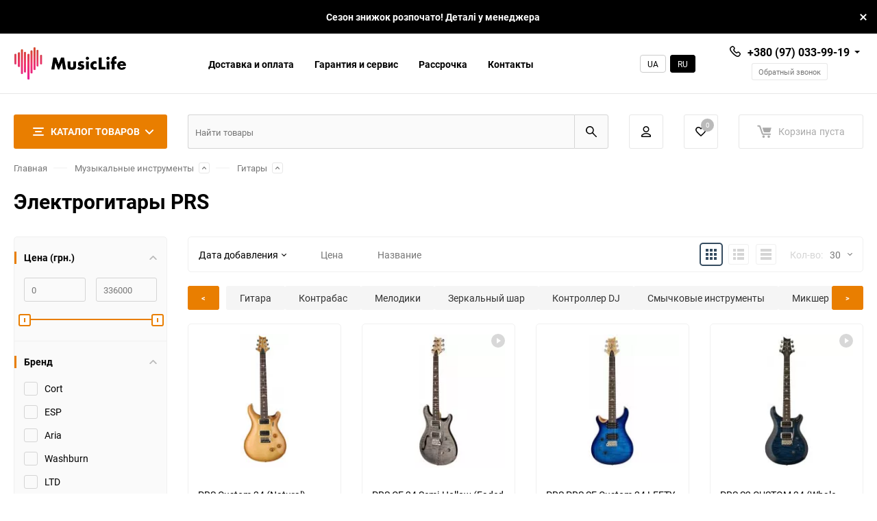

--- FILE ---
content_type: text/html; charset=utf-8
request_url: https://musiclife.ua/category/elektrogitary/prs/
body_size: 102521
content:
<!DOCTYPE html><html class="roboto" lang="ru"><head><meta charset="utf-8"><title>PRS электрогитары, цена - купить в Киеве и Украине - MusicLife</title><meta name="keywords" content="Электрогитары, MusicLife" /><meta name="description" content="Электрогитары PRS купить в Украине по цене от 46 569 грн. Интернет магазин музыкального оборудования MusicLife.ua Тел: +380 (50) 885-02-92
" /><meta content="width=device-width, initial-scale=1" name="viewport"><meta content="ie=edge" http-equiv="x-ua-compatible"><link rel="alternate" hreflang="ua" href="https://musiclife.ua/ua/category/elektrogitary/prs/"/><link rel="alternate" hreflang="ru" href="https://musiclife.ua/category/elektrogitary/prs/"/><link rel="canonical" href="https://musiclife.ua/category/elektrogitary/prs/"/><link rel="shortcut icon" href="/favicon.ico"/><link rel="preload" href="/wa-data/public/site/themes/balance/css/main.css?v881.2.2.35" as="style"><link rel="preload" href="/wa-data/public/shop/themes/balance/css/shop.css?v881.2.2.35" as="style"><link rel= "dns-prefetch" href="https://www.google-analytics.com" /><link rel= "preconnect" href="https://www.google-analytics.com" /><link rel= "dns-prefetch" href="https://fonts.googleapis.com" /><link rel= "preconnect" href="https://fonts.googleapis.com" /><link rel= "dns-prefetch" href="https://www.googletagmanager.com" /><link rel= "preconnect" href="https://www.googletagmanager.com" /><link rel="stylesheet" href="/wa-data/public/site/themes/balance/css/vendor.css?v881.2.2.35" media="print" onload="this.media='all'"><link rel="stylesheet" media="all" href="/wa-data/public/site/themes/balance/css/main.css?v881.2.2.35"><link href="https://musiclife.ua/wa-apps/shop/plugins/brand/css/grouped_brands.css" rel="stylsheet" media="print" onload="this.media='all'">
<!--[if lt IE 9]><script src="http://cdnjs.cloudflare.com/ajax/libs/html5shiv/3.7.2/html5shiv.min.js"></script><![endif]--><!--[if lt IE 10 ]><p class="chromeframe" style="background-color:yellow;">Вы используете <span class="strong">устаревший</span> браузер. Пожалуйста <a href="http://browsehappy.com/?locale=ru" style="color: red; font-weight: bold;">Скачайте новый браузер абсолютно бесплатно</a> или <a href="http://www.google.com/chromeframe/?redirect=true">активируй Google Chrome Frame</a>чтобы пользоваться всеми возможностями сайта.</p><![endif]--><!-- Custom Browsers Color Start --><!-- Chrome, Firefox OS and Opera --><meta name="theme-color" content="#fff"><!-- Windows Phone --><meta name="msapplication-navbutton-color" content="#fff"><!-- iOS Safari --><meta name="apple-mobile-web-app-status-bar-style" content="#fff"><!-- Custom Browsers Color End --><script>/*! jQuery v1.11.1 | (c) 2005, 2014 jQuery Foundation, Inc. | jquery.org/license */
!function(a,b){"object"==typeof module&&"object"==typeof module.exports?module.exports=a.document?b(a,!0):function(a){if(!a.document)throw new Error("jQuery requires a window with a document");return b(a)}:b(a)}("undefined"!=typeof window?window:this,function(a,b){var c=[],d=c.slice,e=c.concat,f=c.push,g=c.indexOf,h={},i=h.toString,j=h.hasOwnProperty,k={},l="1.11.1",m=function(a,b){return new m.fn.init(a,b)},n=/^[\s\uFEFF\xA0]+|[\s\uFEFF\xA0]+$/g,o=/^-ms-/,p=/-([\da-z])/gi,q=function(a,b){return b.toUpperCase()};m.fn=m.prototype={jquery:l,constructor:m,selector:"",length:0,toArray:function(){return d.call(this)},get:function(a){return null!=a?0>a?this[a+this.length]:this[a]:d.call(this)},pushStack:function(a){var b=m.merge(this.constructor(),a);return b.prevObject=this,b.context=this.context,b},each:function(a,b){return m.each(this,a,b)},map:function(a){return this.pushStack(m.map(this,function(b,c){return a.call(b,c,b)}))},slice:function(){return this.pushStack(d.apply(this,arguments))},first:function(){return this.eq(0)},last:function(){return this.eq(-1)},eq:function(a){var b=this.length,c=+a+(0>a?b:0);return this.pushStack(c>=0&&b>c?[this[c]]:[])},end:function(){return this.prevObject||this.constructor(null)},push:f,sort:c.sort,splice:c.splice},m.extend=m.fn.extend=function(){var a,b,c,d,e,f,g=arguments[0]||{},h=1,i=arguments.length,j=!1;for("boolean"==typeof g&&(j=g,g=arguments[h]||{},h++),"object"==typeof g||m.isFunction(g)||(g={}),h===i&&(g=this,h--);i>h;h++)if(null!=(e=arguments[h]))for(d in e)a=g[d],c=e[d],g!==c&&(j&&c&&(m.isPlainObject(c)||(b=m.isArray(c)))?(b?(b=!1,f=a&&m.isArray(a)?a:[]):f=a&&m.isPlainObject(a)?a:{},g[d]=m.extend(j,f,c)):void 0!==c&&(g[d]=c));return g},m.extend({expando:"jQuery"+(l+Math.random()).replace(/\D/g,""),isReady:!0,error:function(a){throw new Error(a)},noop:function(){},isFunction:function(a){return"function"===m.type(a)},isArray:Array.isArray||function(a){return"array"===m.type(a)},isWindow:function(a){return null!=a&&a==a.window},isNumeric:function(a){return!m.isArray(a)&&a-parseFloat(a)>=0},isEmptyObject:function(a){var b;for(b in a)return!1;return!0},isPlainObject:function(a){var b;if(!a||"object"!==m.type(a)||a.nodeType||m.isWindow(a))return!1;try{if(a.constructor&&!j.call(a,"constructor")&&!j.call(a.constructor.prototype,"isPrototypeOf"))return!1}catch(c){return!1}if(k.ownLast)for(b in a)return j.call(a,b);for(b in a);return void 0===b||j.call(a,b)},type:function(a){return null==a?a+"":"object"==typeof a||"function"==typeof a?h[i.call(a)]||"object":typeof a},globalEval:function(b){b&&m.trim(b)&&(a.execScript||function(b){a.eval.call(a,b)})(b)},camelCase:function(a){return a.replace(o,"ms-").replace(p,q)},nodeName:function(a,b){return a.nodeName&&a.nodeName.toLowerCase()===b.toLowerCase()},each:function(a,b,c){var d,e=0,f=a.length,g=r(a);if(c){if(g){for(;f>e;e++)if(d=b.apply(a[e],c),d===!1)break}else for(e in a)if(d=b.apply(a[e],c),d===!1)break}else if(g){for(;f>e;e++)if(d=b.call(a[e],e,a[e]),d===!1)break}else for(e in a)if(d=b.call(a[e],e,a[e]),d===!1)break;return a},trim:function(a){return null==a?"":(a+"").replace(n,"")},makeArray:function(a,b){var c=b||[];return null!=a&&(r(Object(a))?m.merge(c,"string"==typeof a?[a]:a):f.call(c,a)),c},inArray:function(a,b,c){var d;if(b){if(g)return g.call(b,a,c);for(d=b.length,c=c?0>c?Math.max(0,d+c):c:0;d>c;c++)if(c in b&&b[c]===a)return c}return-1},merge:function(a,b){var c=+b.length,d=0,e=a.length;while(c>d)a[e++]=b[d++];if(c!==c)while(void 0!==b[d])a[e++]=b[d++];return a.length=e,a},grep:function(a,b,c){for(var d,e=[],f=0,g=a.length,h=!c;g>f;f++)d=!b(a[f],f),d!==h&&e.push(a[f]);return e},map:function(a,b,c){var d,f=0,g=a.length,h=r(a),i=[];if(h)for(;g>f;f++)d=b(a[f],f,c),null!=d&&i.push(d);else for(f in a)d=b(a[f],f,c),null!=d&&i.push(d);return e.apply([],i)},guid:1,proxy:function(a,b){var c,e,f;return"string"==typeof b&&(f=a[b],b=a,a=f),m.isFunction(a)?(c=d.call(arguments,2),e=function(){return a.apply(b||this,c.concat(d.call(arguments)))},e.guid=a.guid=a.guid||m.guid++,e):void 0},now:function(){return+new Date},support:k}),m.each("Boolean Number String Function Array Date RegExp Object Error".split(" "),function(a,b){h["[object "+b+"]"]=b.toLowerCase()});function r(a){var b=a.length,c=m.type(a);return"function"===c||m.isWindow(a)?!1:1===a.nodeType&&b?!0:"array"===c||0===b||"number"==typeof b&&b>0&&b-1 in a}var s=function(a){var b,c,d,e,f,g,h,i,j,k,l,m,n,o,p,q,r,s,t,u="sizzle"+-new Date,v=a.document,w=0,x=0,y=gb(),z=gb(),A=gb(),B=function(a,b){return a===b&&(l=!0),0},C="undefined",D=1<<31,E={}.hasOwnProperty,F=[],G=F.pop,H=F.push,I=F.push,J=F.slice,K=F.indexOf||function(a){for(var b=0,c=this.length;c>b;b++)if(this[b]===a)return b;return-1},L="checked|selected|async|autofocus|autoplay|controls|defer|disabled|hidden|ismap|loop|multiple|open|readonly|required|scoped",M="[\\x20\\t\\r\\n\\f]",N="(?:\\\\.|[\\w-]|[^\\x00-\\xa0])+",O=N.replace("w","w#"),P="\\["+M+"*("+N+")(?:"+M+"*([*^$|!~]?=)"+M+"*(?:'((?:\\\\.|[^\\\\'])*)'|\"((?:\\\\.|[^\\\\\"])*)\"|("+O+"))|)"+M+"*\\]",Q=":("+N+")(?:\\((('((?:\\\\.|[^\\\\'])*)'|\"((?:\\\\.|[^\\\\\"])*)\")|((?:\\\\.|[^\\\\()[\\]]|"+P+")*)|.*)\\)|)",R=new RegExp("^"+M+"+|((?:^|[^\\\\])(?:\\\\.)*)"+M+"+$","g"),S=new RegExp("^"+M+"*,"+M+"*"),T=new RegExp("^"+M+"*([>+~]|"+M+")"+M+"*"),U=new RegExp("="+M+"*([^\\]'\"]*?)"+M+"*\\]","g"),V=new RegExp(Q),W=new RegExp("^"+O+"$"),X={ID:new RegExp("^#("+N+")"),CLASS:new RegExp("^\\.("+N+")"),TAG:new RegExp("^("+N.replace("w","w*")+")"),ATTR:new RegExp("^"+P),PSEUDO:new RegExp("^"+Q),CHILD:new RegExp("^:(only|first|last|nth|nth-last)-(child|of-type)(?:\\("+M+"*(even|odd|(([+-]|)(\\d*)n|)"+M+"*(?:([+-]|)"+M+"*(\\d+)|))"+M+"*\\)|)","i"),bool:new RegExp("^(?:"+L+")$","i"),needsContext:new RegExp("^"+M+"*[>+~]|:(even|odd|eq|gt|lt|nth|first|last)(?:\\("+M+"*((?:-\\d)?\\d*)"+M+"*\\)|)(?=[^-]|$)","i")},Y=/^(?:input|select|textarea|button)$/i,Z=/^h\d$/i,$=/^[^{]+\{\s*\[native \w/,_=/^(?:#([\w-]+)|(\w+)|\.([\w-]+))$/,ab=/[+~]/,bb=/'|\\/g,cb=new RegExp("\\\\([\\da-f]{1,6}"+M+"?|("+M+")|.)","ig"),db=function(a,b,c){var d="0x"+b-65536;return d!==d||c?b:0>d?String.fromCharCode(d+65536):String.fromCharCode(d>>10|55296,1023&d|56320)};try{I.apply(F=J.call(v.childNodes),v.childNodes),F[v.childNodes.length].nodeType}catch(eb){I={apply:F.length?function(a,b){H.apply(a,J.call(b))}:function(a,b){var c=a.length,d=0;while(a[c++]=b[d++]);a.length=c-1}}}function fb(a,b,d,e){var f,h,j,k,l,o,r,s,w,x;if((b?b.ownerDocument||b:v)!==n&&m(b),b=b||n,d=d||[],!a||"string"!=typeof a)return d;if(1!==(k=b.nodeType)&&9!==k)return[];if(p&&!e){if(f=_.exec(a))if(j=f[1]){if(9===k){if(h=b.getElementById(j),!h||!h.parentNode)return d;if(h.id===j)return d.push(h),d}else if(b.ownerDocument&&(h=b.ownerDocument.getElementById(j))&&t(b,h)&&h.id===j)return d.push(h),d}else{if(f[2])return I.apply(d,b.getElementsByTagName(a)),d;if((j=f[3])&&c.getElementsByClassName&&b.getElementsByClassName)return I.apply(d,b.getElementsByClassName(j)),d}if(c.qsa&&(!q||!q.test(a))){if(s=r=u,w=b,x=9===k&&a,1===k&&"object"!==b.nodeName.toLowerCase()){o=g(a),(r=b.getAttribute("id"))?s=r.replace(bb,"\\$&"):b.setAttribute("id",s),s="[id='"+s+"'] ",l=o.length;while(l--)o[l]=s+qb(o[l]);w=ab.test(a)&&ob(b.parentNode)||b,x=o.join(",")}if(x)try{return I.apply(d,w.querySelectorAll(x)),d}catch(y){}finally{r||b.removeAttribute("id")}}}return i(a.replace(R,"$1"),b,d,e)}function gb(){var a=[];function b(c,e){return a.push(c+" ")>d.cacheLength&&delete b[a.shift()],b[c+" "]=e}return b}function hb(a){return a[u]=!0,a}function ib(a){var b=n.createElement("div");try{return!!a(b)}catch(c){return!1}finally{b.parentNode&&b.parentNode.removeChild(b),b=null}}function jb(a,b){var c=a.split("|"),e=a.length;while(e--)d.attrHandle[c[e]]=b}function kb(a,b){var c=b&&a,d=c&&1===a.nodeType&&1===b.nodeType&&(~b.sourceIndex||D)-(~a.sourceIndex||D);if(d)return d;if(c)while(c=c.nextSibling)if(c===b)return-1;return a?1:-1}function lb(a){return function(b){var c=b.nodeName.toLowerCase();return"input"===c&&b.type===a}}function mb(a){return function(b){var c=b.nodeName.toLowerCase();return("input"===c||"button"===c)&&b.type===a}}function nb(a){return hb(function(b){return b=+b,hb(function(c,d){var e,f=a([],c.length,b),g=f.length;while(g--)c[e=f[g]]&&(c[e]=!(d[e]=c[e]))})})}function ob(a){return a&&typeof a.getElementsByTagName!==C&&a}c=fb.support={},f=fb.isXML=function(a){var b=a&&(a.ownerDocument||a).documentElement;return b?"HTML"!==b.nodeName:!1},m=fb.setDocument=function(a){var b,e=a?a.ownerDocument||a:v,g=e.defaultView;return e!==n&&9===e.nodeType&&e.documentElement?(n=e,o=e.documentElement,p=!f(e),g&&g!==g.top&&(g.addEventListener?g.addEventListener("unload",function(){m()},!1):g.attachEvent&&g.attachEvent("onunload",function(){m()})),c.attributes=ib(function(a){return a.className="i",!a.getAttribute("className")}),c.getElementsByTagName=ib(function(a){return a.appendChild(e.createComment("")),!a.getElementsByTagName("*").length}),c.getElementsByClassName=$.test(e.getElementsByClassName)&&ib(function(a){return a.innerHTML="<div class='a'></div><div class='a i'></div>",a.firstChild.className="i",2===a.getElementsByClassName("i").length}),c.getById=ib(function(a){return o.appendChild(a).id=u,!e.getElementsByName||!e.getElementsByName(u).length}),c.getById?(d.find.ID=function(a,b){if(typeof b.getElementById!==C&&p){var c=b.getElementById(a);return c&&c.parentNode?[c]:[]}},d.filter.ID=function(a){var b=a.replace(cb,db);return function(a){return a.getAttribute("id")===b}}):(delete d.find.ID,d.filter.ID=function(a){var b=a.replace(cb,db);return function(a){var c=typeof a.getAttributeNode!==C&&a.getAttributeNode("id");return c&&c.value===b}}),d.find.TAG=c.getElementsByTagName?function(a,b){return typeof b.getElementsByTagName!==C?b.getElementsByTagName(a):void 0}:function(a,b){var c,d=[],e=0,f=b.getElementsByTagName(a);if("*"===a){while(c=f[e++])1===c.nodeType&&d.push(c);return d}return f},d.find.CLASS=c.getElementsByClassName&&function(a,b){return typeof b.getElementsByClassName!==C&&p?b.getElementsByClassName(a):void 0},r=[],q=[],(c.qsa=$.test(e.querySelectorAll))&&(ib(function(a){a.innerHTML="<select msallowclip=''><option selected=''></option></select>",a.querySelectorAll("[msallowclip^='']").length&&q.push("[*^$]="+M+"*(?:''|\"\")"),a.querySelectorAll("[selected]").length||q.push("\\["+M+"*(?:value|"+L+")"),a.querySelectorAll(":checked").length||q.push(":checked")}),ib(function(a){var b=e.createElement("input");b.setAttribute("type","hidden"),a.appendChild(b).setAttribute("name","D"),a.querySelectorAll("[name=d]").length&&q.push("name"+M+"*[*^$|!~]?="),a.querySelectorAll(":enabled").length||q.push(":enabled",":disabled"),a.querySelectorAll("*,:x"),q.push(",.*:")})),(c.matchesSelector=$.test(s=o.matches||o.webkitMatchesSelector||o.mozMatchesSelector||o.oMatchesSelector||o.msMatchesSelector))&&ib(function(a){c.disconnectedMatch=s.call(a,"div"),s.call(a,"[s!='']:x"),r.push("!=",Q)}),q=q.length&&new RegExp(q.join("|")),r=r.length&&new RegExp(r.join("|")),b=$.test(o.compareDocumentPosition),t=b||$.test(o.contains)?function(a,b){var c=9===a.nodeType?a.documentElement:a,d=b&&b.parentNode;return a===d||!(!d||1!==d.nodeType||!(c.contains?c.contains(d):a.compareDocumentPosition&&16&a.compareDocumentPosition(d)))}:function(a,b){if(b)while(b=b.parentNode)if(b===a)return!0;return!1},B=b?function(a,b){if(a===b)return l=!0,0;var d=!a.compareDocumentPosition-!b.compareDocumentPosition;return d?d:(d=(a.ownerDocument||a)===(b.ownerDocument||b)?a.compareDocumentPosition(b):1,1&d||!c.sortDetached&&b.compareDocumentPosition(a)===d?a===e||a.ownerDocument===v&&t(v,a)?-1:b===e||b.ownerDocument===v&&t(v,b)?1:k?K.call(k,a)-K.call(k,b):0:4&d?-1:1)}:function(a,b){if(a===b)return l=!0,0;var c,d=0,f=a.parentNode,g=b.parentNode,h=[a],i=[b];if(!f||!g)return a===e?-1:b===e?1:f?-1:g?1:k?K.call(k,a)-K.call(k,b):0;if(f===g)return kb(a,b);c=a;while(c=c.parentNode)h.unshift(c);c=b;while(c=c.parentNode)i.unshift(c);while(h[d]===i[d])d++;return d?kb(h[d],i[d]):h[d]===v?-1:i[d]===v?1:0},e):n},fb.matches=function(a,b){return fb(a,null,null,b)},fb.matchesSelector=function(a,b){if((a.ownerDocument||a)!==n&&m(a),b=b.replace(U,"='$1']"),!(!c.matchesSelector||!p||r&&r.test(b)||q&&q.test(b)))try{var d=s.call(a,b);if(d||c.disconnectedMatch||a.document&&11!==a.document.nodeType)return d}catch(e){}return fb(b,n,null,[a]).length>0},fb.contains=function(a,b){return(a.ownerDocument||a)!==n&&m(a),t(a,b)},fb.attr=function(a,b){(a.ownerDocument||a)!==n&&m(a);var e=d.attrHandle[b.toLowerCase()],f=e&&E.call(d.attrHandle,b.toLowerCase())?e(a,b,!p):void 0;return void 0!==f?f:c.attributes||!p?a.getAttribute(b):(f=a.getAttributeNode(b))&&f.specified?f.value:null},fb.error=function(a){throw new Error("Syntax error, unrecognized expression: "+a)},fb.uniqueSort=function(a){var b,d=[],e=0,f=0;if(l=!c.detectDuplicates,k=!c.sortStable&&a.slice(0),a.sort(B),l){while(b=a[f++])b===a[f]&&(e=d.push(f));while(e--)a.splice(d[e],1)}return k=null,a},e=fb.getText=function(a){var b,c="",d=0,f=a.nodeType;if(f){if(1===f||9===f||11===f){if("string"==typeof a.textContent)return a.textContent;for(a=a.firstChild;a;a=a.nextSibling)c+=e(a)}else if(3===f||4===f)return a.nodeValue}else while(b=a[d++])c+=e(b);return c},d=fb.selectors={cacheLength:50,createPseudo:hb,match:X,attrHandle:{},find:{},relative:{">":{dir:"parentNode",first:!0}," ":{dir:"parentNode"},"+":{dir:"previousSibling",first:!0},"~":{dir:"previousSibling"}},preFilter:{ATTR:function(a){return a[1]=a[1].replace(cb,db),a[3]=(a[3]||a[4]||a[5]||"").replace(cb,db),"~="===a[2]&&(a[3]=" "+a[3]+" "),a.slice(0,4)},CHILD:function(a){return a[1]=a[1].toLowerCase(),"nth"===a[1].slice(0,3)?(a[3]||fb.error(a[0]),a[4]=+(a[4]?a[5]+(a[6]||1):2*("even"===a[3]||"odd"===a[3])),a[5]=+(a[7]+a[8]||"odd"===a[3])):a[3]&&fb.error(a[0]),a},PSEUDO:function(a){var b,c=!a[6]&&a[2];return X.CHILD.test(a[0])?null:(a[3]?a[2]=a[4]||a[5]||"":c&&V.test(c)&&(b=g(c,!0))&&(b=c.indexOf(")",c.length-b)-c.length)&&(a[0]=a[0].slice(0,b),a[2]=c.slice(0,b)),a.slice(0,3))}},filter:{TAG:function(a){var b=a.replace(cb,db).toLowerCase();return"*"===a?function(){return!0}:function(a){return a.nodeName&&a.nodeName.toLowerCase()===b}},CLASS:function(a){var b=y[a+" "];return b||(b=new RegExp("(^|"+M+")"+a+"("+M+"|$)"))&&y(a,function(a){return b.test("string"==typeof a.className&&a.className||typeof a.getAttribute!==C&&a.getAttribute("class")||"")})},ATTR:function(a,b,c){return function(d){var e=fb.attr(d,a);return null==e?"!="===b:b?(e+="","="===b?e===c:"!="===b?e!==c:"^="===b?c&&0===e.indexOf(c):"*="===b?c&&e.indexOf(c)>-1:"$="===b?c&&e.slice(-c.length)===c:"~="===b?(" "+e+" ").indexOf(c)>-1:"|="===b?e===c||e.slice(0,c.length+1)===c+"-":!1):!0}},CHILD:function(a,b,c,d,e){var f="nth"!==a.slice(0,3),g="last"!==a.slice(-4),h="of-type"===b;return 1===d&&0===e?function(a){return!!a.parentNode}:function(b,c,i){var j,k,l,m,n,o,p=f!==g?"nextSibling":"previousSibling",q=b.parentNode,r=h&&b.nodeName.toLowerCase(),s=!i&&!h;if(q){if(f){while(p){l=b;while(l=l[p])if(h?l.nodeName.toLowerCase()===r:1===l.nodeType)return!1;o=p="only"===a&&!o&&"nextSibling"}return!0}if(o=[g?q.firstChild:q.lastChild],g&&s){k=q[u]||(q[u]={}),j=k[a]||[],n=j[0]===w&&j[1],m=j[0]===w&&j[2],l=n&&q.childNodes[n];while(l=++n&&l&&l[p]||(m=n=0)||o.pop())if(1===l.nodeType&&++m&&l===b){k[a]=[w,n,m];break}}else if(s&&(j=(b[u]||(b[u]={}))[a])&&j[0]===w)m=j[1];else while(l=++n&&l&&l[p]||(m=n=0)||o.pop())if((h?l.nodeName.toLowerCase()===r:1===l.nodeType)&&++m&&(s&&((l[u]||(l[u]={}))[a]=[w,m]),l===b))break;return m-=e,m===d||m%d===0&&m/d>=0}}},PSEUDO:function(a,b){var c,e=d.pseudos[a]||d.setFilters[a.toLowerCase()]||fb.error("unsupported pseudo: "+a);return e[u]?e(b):e.length>1?(c=[a,a,"",b],d.setFilters.hasOwnProperty(a.toLowerCase())?hb(function(a,c){var d,f=e(a,b),g=f.length;while(g--)d=K.call(a,f[g]),a[d]=!(c[d]=f[g])}):function(a){return e(a,0,c)}):e}},pseudos:{not:hb(function(a){var b=[],c=[],d=h(a.replace(R,"$1"));return d[u]?hb(function(a,b,c,e){var f,g=d(a,null,e,[]),h=a.length;while(h--)(f=g[h])&&(a[h]=!(b[h]=f))}):function(a,e,f){return b[0]=a,d(b,null,f,c),!c.pop()}}),has:hb(function(a){return function(b){return fb(a,b).length>0}}),contains:hb(function(a){return function(b){return(b.textContent||b.innerText||e(b)).indexOf(a)>-1}}),lang:hb(function(a){return W.test(a||"")||fb.error("unsupported lang: "+a),a=a.replace(cb,db).toLowerCase(),function(b){var c;do if(c=p?b.lang:b.getAttribute("xml:lang")||b.getAttribute("lang"))return c=c.toLowerCase(),c===a||0===c.indexOf(a+"-");while((b=b.parentNode)&&1===b.nodeType);return!1}}),target:function(b){var c=a.location&&a.location.hash;return c&&c.slice(1)===b.id},root:function(a){return a===o},focus:function(a){return a===n.activeElement&&(!n.hasFocus||n.hasFocus())&&!!(a.type||a.href||~a.tabIndex)},enabled:function(a){return a.disabled===!1},disabled:function(a){return a.disabled===!0},checked:function(a){var b=a.nodeName.toLowerCase();return"input"===b&&!!a.checked||"option"===b&&!!a.selected},selected:function(a){return a.parentNode&&a.parentNode.selectedIndex,a.selected===!0},empty:function(a){for(a=a.firstChild;a;a=a.nextSibling)if(a.nodeType<6)return!1;return!0},parent:function(a){return!d.pseudos.empty(a)},header:function(a){return Z.test(a.nodeName)},input:function(a){return Y.test(a.nodeName)},button:function(a){var b=a.nodeName.toLowerCase();return"input"===b&&"button"===a.type||"button"===b},text:function(a){var b;return"input"===a.nodeName.toLowerCase()&&"text"===a.type&&(null==(b=a.getAttribute("type"))||"text"===b.toLowerCase())},first:nb(function(){return[0]}),last:nb(function(a,b){return[b-1]}),eq:nb(function(a,b,c){return[0>c?c+b:c]}),even:nb(function(a,b){for(var c=0;b>c;c+=2)a.push(c);return a}),odd:nb(function(a,b){for(var c=1;b>c;c+=2)a.push(c);return a}),lt:nb(function(a,b,c){for(var d=0>c?c+b:c;--d>=0;)a.push(d);return a}),gt:nb(function(a,b,c){for(var d=0>c?c+b:c;++d<b;)a.push(d);return a})}},d.pseudos.nth=d.pseudos.eq;for(b in{radio:!0,checkbox:!0,file:!0,password:!0,image:!0})d.pseudos[b]=lb(b);for(b in{submit:!0,reset:!0})d.pseudos[b]=mb(b);function pb(){}pb.prototype=d.filters=d.pseudos,d.setFilters=new pb,g=fb.tokenize=function(a,b){var c,e,f,g,h,i,j,k=z[a+" "];if(k)return b?0:k.slice(0);h=a,i=[],j=d.preFilter;while(h){(!c||(e=S.exec(h)))&&(e&&(h=h.slice(e[0].length)||h),i.push(f=[])),c=!1,(e=T.exec(h))&&(c=e.shift(),f.push({value:c,type:e[0].replace(R," ")}),h=h.slice(c.length));for(g in d.filter)!(e=X[g].exec(h))||j[g]&&!(e=j[g](e))||(c=e.shift(),f.push({value:c,type:g,matches:e}),h=h.slice(c.length));if(!c)break}return b?h.length:h?fb.error(a):z(a,i).slice(0)};function qb(a){for(var b=0,c=a.length,d="";c>b;b++)d+=a[b].value;return d}function rb(a,b,c){var d=b.dir,e=c&&"parentNode"===d,f=x++;return b.first?function(b,c,f){while(b=b[d])if(1===b.nodeType||e)return a(b,c,f)}:function(b,c,g){var h,i,j=[w,f];if(g){while(b=b[d])if((1===b.nodeType||e)&&a(b,c,g))return!0}else while(b=b[d])if(1===b.nodeType||e){if(i=b[u]||(b[u]={}),(h=i[d])&&h[0]===w&&h[1]===f)return j[2]=h[2];if(i[d]=j,j[2]=a(b,c,g))return!0}}}function sb(a){return a.length>1?function(b,c,d){var e=a.length;while(e--)if(!a[e](b,c,d))return!1;return!0}:a[0]}function tb(a,b,c){for(var d=0,e=b.length;e>d;d++)fb(a,b[d],c);return c}function ub(a,b,c,d,e){for(var f,g=[],h=0,i=a.length,j=null!=b;i>h;h++)(f=a[h])&&(!c||c(f,d,e))&&(g.push(f),j&&b.push(h));return g}function vb(a,b,c,d,e,f){return d&&!d[u]&&(d=vb(d)),e&&!e[u]&&(e=vb(e,f)),hb(function(f,g,h,i){var j,k,l,m=[],n=[],o=g.length,p=f||tb(b||"*",h.nodeType?[h]:h,[]),q=!a||!f&&b?p:ub(p,m,a,h,i),r=c?e||(f?a:o||d)?[]:g:q;if(c&&c(q,r,h,i),d){j=ub(r,n),d(j,[],h,i),k=j.length;while(k--)(l=j[k])&&(r[n[k]]=!(q[n[k]]=l))}if(f){if(e||a){if(e){j=[],k=r.length;while(k--)(l=r[k])&&j.push(q[k]=l);e(null,r=[],j,i)}k=r.length;while(k--)(l=r[k])&&(j=e?K.call(f,l):m[k])>-1&&(f[j]=!(g[j]=l))}}else r=ub(r===g?r.splice(o,r.length):r),e?e(null,g,r,i):I.apply(g,r)})}function wb(a){for(var b,c,e,f=a.length,g=d.relative[a[0].type],h=g||d.relative[" "],i=g?1:0,k=rb(function(a){return a===b},h,!0),l=rb(function(a){return K.call(b,a)>-1},h,!0),m=[function(a,c,d){return!g&&(d||c!==j)||((b=c).nodeType?k(a,c,d):l(a,c,d))}];f>i;i++)if(c=d.relative[a[i].type])m=[rb(sb(m),c)];else{if(c=d.filter[a[i].type].apply(null,a[i].matches),c[u]){for(e=++i;f>e;e++)if(d.relative[a[e].type])break;return vb(i>1&&sb(m),i>1&&qb(a.slice(0,i-1).concat({value:" "===a[i-2].type?"*":""})).replace(R,"$1"),c,e>i&&wb(a.slice(i,e)),f>e&&wb(a=a.slice(e)),f>e&&qb(a))}m.push(c)}return sb(m)}function xb(a,b){var c=b.length>0,e=a.length>0,f=function(f,g,h,i,k){var l,m,o,p=0,q="0",r=f&&[],s=[],t=j,u=f||e&&d.find.TAG("*",k),v=w+=null==t?1:Math.random()||.1,x=u.length;for(k&&(j=g!==n&&g);q!==x&&null!=(l=u[q]);q++){if(e&&l){m=0;while(o=a[m++])if(o(l,g,h)){i.push(l);break}k&&(w=v)}c&&((l=!o&&l)&&p--,f&&r.push(l))}if(p+=q,c&&q!==p){m=0;while(o=b[m++])o(r,s,g,h);if(f){if(p>0)while(q--)r[q]||s[q]||(s[q]=G.call(i));s=ub(s)}I.apply(i,s),k&&!f&&s.length>0&&p+b.length>1&&fb.uniqueSort(i)}return k&&(w=v,j=t),r};return c?hb(f):f}return h=fb.compile=function(a,b){var c,d=[],e=[],f=A[a+" "];if(!f){b||(b=g(a)),c=b.length;while(c--)f=wb(b[c]),f[u]?d.push(f):e.push(f);f=A(a,xb(e,d)),f.selector=a}return f},i=fb.select=function(a,b,e,f){var i,j,k,l,m,n="function"==typeof a&&a,o=!f&&g(a=n.selector||a);if(e=e||[],1===o.length){if(j=o[0]=o[0].slice(0),j.length>2&&"ID"===(k=j[0]).type&&c.getById&&9===b.nodeType&&p&&d.relative[j[1].type]){if(b=(d.find.ID(k.matches[0].replace(cb,db),b)||[])[0],!b)return e;n&&(b=b.parentNode),a=a.slice(j.shift().value.length)}i=X.needsContext.test(a)?0:j.length;while(i--){if(k=j[i],d.relative[l=k.type])break;if((m=d.find[l])&&(f=m(k.matches[0].replace(cb,db),ab.test(j[0].type)&&ob(b.parentNode)||b))){if(j.splice(i,1),a=f.length&&qb(j),!a)return I.apply(e,f),e;break}}}return(n||h(a,o))(f,b,!p,e,ab.test(a)&&ob(b.parentNode)||b),e},c.sortStable=u.split("").sort(B).join("")===u,c.detectDuplicates=!!l,m(),c.sortDetached=ib(function(a){return 1&a.compareDocumentPosition(n.createElement("div"))}),ib(function(a){return a.innerHTML="<a href='#'></a>","#"===a.firstChild.getAttribute("href")})||jb("type|href|height|width",function(a,b,c){return c?void 0:a.getAttribute(b,"type"===b.toLowerCase()?1:2)}),c.attributes&&ib(function(a){return a.innerHTML="<input/>",a.firstChild.setAttribute("value",""),""===a.firstChild.getAttribute("value")})||jb("value",function(a,b,c){return c||"input"!==a.nodeName.toLowerCase()?void 0:a.defaultValue}),ib(function(a){return null==a.getAttribute("disabled")})||jb(L,function(a,b,c){var d;return c?void 0:a[b]===!0?b.toLowerCase():(d=a.getAttributeNode(b))&&d.specified?d.value:null}),fb}(a);m.find=s,m.expr=s.selectors,m.expr[":"]=m.expr.pseudos,m.unique=s.uniqueSort,m.text=s.getText,m.isXMLDoc=s.isXML,m.contains=s.contains;var t=m.expr.match.needsContext,u=/^<(\w+)\s*\/?>(?:<\/\1>|)$/,v=/^.[^:#\[\.,]*$/;function w(a,b,c){if(m.isFunction(b))return m.grep(a,function(a,d){return!!b.call(a,d,a)!==c});if(b.nodeType)return m.grep(a,function(a){return a===b!==c});if("string"==typeof b){if(v.test(b))return m.filter(b,a,c);b=m.filter(b,a)}return m.grep(a,function(a){return m.inArray(a,b)>=0!==c})}m.filter=function(a,b,c){var d=b[0];return c&&(a=":not("+a+")"),1===b.length&&1===d.nodeType?m.find.matchesSelector(d,a)?[d]:[]:m.find.matches(a,m.grep(b,function(a){return 1===a.nodeType}))},m.fn.extend({find:function(a){var b,c=[],d=this,e=d.length;if("string"!=typeof a)return this.pushStack(m(a).filter(function(){for(b=0;e>b;b++)if(m.contains(d[b],this))return!0}));for(b=0;e>b;b++)m.find(a,d[b],c);return c=this.pushStack(e>1?m.unique(c):c),c.selector=this.selector?this.selector+" "+a:a,c},filter:function(a){return this.pushStack(w(this,a||[],!1))},not:function(a){return this.pushStack(w(this,a||[],!0))},is:function(a){return!!w(this,"string"==typeof a&&t.test(a)?m(a):a||[],!1).length}});var x,y=a.document,z=/^(?:\s*(<[\w\W]+>)[^>]*|#([\w-]*))$/,A=m.fn.init=function(a,b){var c,d;if(!a)return this;if("string"==typeof a){if(c="<"===a.charAt(0)&&">"===a.charAt(a.length-1)&&a.length>=3?[null,a,null]:z.exec(a),!c||!c[1]&&b)return!b||b.jquery?(b||x).find(a):this.constructor(b).find(a);if(c[1]){if(b=b instanceof m?b[0]:b,m.merge(this,m.parseHTML(c[1],b&&b.nodeType?b.ownerDocument||b:y,!0)),u.test(c[1])&&m.isPlainObject(b))for(c in b)m.isFunction(this[c])?this[c](b[c]):this.attr(c,b[c]);return this}if(d=y.getElementById(c[2]),d&&d.parentNode){if(d.id!==c[2])return x.find(a);this.length=1,this[0]=d}return this.context=y,this.selector=a,this}return a.nodeType?(this.context=this[0]=a,this.length=1,this):m.isFunction(a)?"undefined"!=typeof x.ready?x.ready(a):a(m):(void 0!==a.selector&&(this.selector=a.selector,this.context=a.context),m.makeArray(a,this))};A.prototype=m.fn,x=m(y);var B=/^(?:parents|prev(?:Until|All))/,C={children:!0,contents:!0,next:!0,prev:!0};m.extend({dir:function(a,b,c){var d=[],e=a[b];while(e&&9!==e.nodeType&&(void 0===c||1!==e.nodeType||!m(e).is(c)))1===e.nodeType&&d.push(e),e=e[b];return d},sibling:function(a,b){for(var c=[];a;a=a.nextSibling)1===a.nodeType&&a!==b&&c.push(a);return c}}),m.fn.extend({has:function(a){var b,c=m(a,this),d=c.length;return this.filter(function(){for(b=0;d>b;b++)if(m.contains(this,c[b]))return!0})},closest:function(a,b){for(var c,d=0,e=this.length,f=[],g=t.test(a)||"string"!=typeof a?m(a,b||this.context):0;e>d;d++)for(c=this[d];c&&c!==b;c=c.parentNode)if(c.nodeType<11&&(g?g.index(c)>-1:1===c.nodeType&&m.find.matchesSelector(c,a))){f.push(c);break}return this.pushStack(f.length>1?m.unique(f):f)},index:function(a){return a?"string"==typeof a?m.inArray(this[0],m(a)):m.inArray(a.jquery?a[0]:a,this):this[0]&&this[0].parentNode?this.first().prevAll().length:-1},add:function(a,b){return this.pushStack(m.unique(m.merge(this.get(),m(a,b))))},addBack:function(a){return this.add(null==a?this.prevObject:this.prevObject.filter(a))}});function D(a,b){do a=a[b];while(a&&1!==a.nodeType);return a}m.each({parent:function(a){var b=a.parentNode;return b&&11!==b.nodeType?b:null},parents:function(a){return m.dir(a,"parentNode")},parentsUntil:function(a,b,c){return m.dir(a,"parentNode",c)},next:function(a){return D(a,"nextSibling")},prev:function(a){return D(a,"previousSibling")},nextAll:function(a){return m.dir(a,"nextSibling")},prevAll:function(a){return m.dir(a,"previousSibling")},nextUntil:function(a,b,c){return m.dir(a,"nextSibling",c)},prevUntil:function(a,b,c){return m.dir(a,"previousSibling",c)},siblings:function(a){return m.sibling((a.parentNode||{}).firstChild,a)},children:function(a){return m.sibling(a.firstChild)},contents:function(a){return m.nodeName(a,"iframe")?a.contentDocument||a.contentWindow.document:m.merge([],a.childNodes)}},function(a,b){m.fn[a]=function(c,d){var e=m.map(this,b,c);return"Until"!==a.slice(-5)&&(d=c),d&&"string"==typeof d&&(e=m.filter(d,e)),this.length>1&&(C[a]||(e=m.unique(e)),B.test(a)&&(e=e.reverse())),this.pushStack(e)}});var E=/\S+/g,F={};function G(a){var b=F[a]={};return m.each(a.match(E)||[],function(a,c){b[c]=!0}),b}m.Callbacks=function(a){a="string"==typeof a?F[a]||G(a):m.extend({},a);var b,c,d,e,f,g,h=[],i=!a.once&&[],j=function(l){for(c=a.memory&&l,d=!0,f=g||0,g=0,e=h.length,b=!0;h&&e>f;f++)if(h[f].apply(l[0],l[1])===!1&&a.stopOnFalse){c=!1;break}b=!1,h&&(i?i.length&&j(i.shift()):c?h=[]:k.disable())},k={add:function(){if(h){var d=h.length;!function f(b){m.each(b,function(b,c){var d=m.type(c);"function"===d?a.unique&&k.has(c)||h.push(c):c&&c.length&&"string"!==d&&f(c)})}(arguments),b?e=h.length:c&&(g=d,j(c))}return this},remove:function(){return h&&m.each(arguments,function(a,c){var d;while((d=m.inArray(c,h,d))>-1)h.splice(d,1),b&&(e>=d&&e--,f>=d&&f--)}),this},has:function(a){return a?m.inArray(a,h)>-1:!(!h||!h.length)},empty:function(){return h=[],e=0,this},disable:function(){return h=i=c=void 0,this},disabled:function(){return!h},lock:function(){return i=void 0,c||k.disable(),this},locked:function(){return!i},fireWith:function(a,c){return!h||d&&!i||(c=c||[],c=[a,c.slice?c.slice():c],b?i.push(c):j(c)),this},fire:function(){return k.fireWith(this,arguments),this},fired:function(){return!!d}};return k},m.extend({Deferred:function(a){var b=[["resolve","done",m.Callbacks("once memory"),"resolved"],["reject","fail",m.Callbacks("once memory"),"rejected"],["notify","progress",m.Callbacks("memory")]],c="pending",d={state:function(){return c},always:function(){return e.done(arguments).fail(arguments),this},then:function(){var a=arguments;return m.Deferred(function(c){m.each(b,function(b,f){var g=m.isFunction(a[b])&&a[b];e[f[1]](function(){var a=g&&g.apply(this,arguments);a&&m.isFunction(a.promise)?a.promise().done(c.resolve).fail(c.reject).progress(c.notify):c[f[0]+"With"](this===d?c.promise():this,g?[a]:arguments)})}),a=null}).promise()},promise:function(a){return null!=a?m.extend(a,d):d}},e={};return d.pipe=d.then,m.each(b,function(a,f){var g=f[2],h=f[3];d[f[1]]=g.add,h&&g.add(function(){c=h},b[1^a][2].disable,b[2][2].lock),e[f[0]]=function(){return e[f[0]+"With"](this===e?d:this,arguments),this},e[f[0]+"With"]=g.fireWith}),d.promise(e),a&&a.call(e,e),e},when:function(a){var b=0,c=d.call(arguments),e=c.length,f=1!==e||a&&m.isFunction(a.promise)?e:0,g=1===f?a:m.Deferred(),h=function(a,b,c){return function(e){b[a]=this,c[a]=arguments.length>1?d.call(arguments):e,c===i?g.notifyWith(b,c):--f||g.resolveWith(b,c)}},i,j,k;if(e>1)for(i=new Array(e),j=new Array(e),k=new Array(e);e>b;b++)c[b]&&m.isFunction(c[b].promise)?c[b].promise().done(h(b,k,c)).fail(g.reject).progress(h(b,j,i)):--f;return f||g.resolveWith(k,c),g.promise()}});var H;m.fn.ready=function(a){return m.ready.promise().done(a),this},m.extend({isReady:!1,readyWait:1,holdReady:function(a){a?m.readyWait++:m.ready(!0)},ready:function(a){if(a===!0?!--m.readyWait:!m.isReady){if(!y.body)return setTimeout(m.ready);m.isReady=!0,a!==!0&&--m.readyWait>0||(H.resolveWith(y,[m]),m.fn.triggerHandler&&(m(y).triggerHandler("ready"),m(y).off("ready")))}}});function I(){y.addEventListener?(y.removeEventListener("DOMContentLoaded",J,!1),a.removeEventListener("load",J,!1)):(y.detachEvent("onreadystatechange",J),a.detachEvent("onload",J))}function J(){(y.addEventListener||"load"===event.type||"complete"===y.readyState)&&(I(),m.ready())}m.ready.promise=function(b){if(!H)if(H=m.Deferred(),"complete"===y.readyState)setTimeout(m.ready);else if(y.addEventListener)y.addEventListener("DOMContentLoaded",J,!1),a.addEventListener("load",J,!1);else{y.attachEvent("onreadystatechange",J),a.attachEvent("onload",J);var c=!1;try{c=null==a.frameElement&&y.documentElement}catch(d){}c&&c.doScroll&&!function e(){if(!m.isReady){try{c.doScroll("left")}catch(a){return setTimeout(e,50)}I(),m.ready()}}()}return H.promise(b)};var K="undefined",L;for(L in m(k))break;k.ownLast="0"!==L,k.inlineBlockNeedsLayout=!1,m(function(){var a,b,c,d;c=y.getElementsByTagName("body")[0],c&&c.style&&(b=y.createElement("div"),d=y.createElement("div"),d.style.cssText="position:absolute;border:0;width:0;height:0;top:0;left:-9999px",c.appendChild(d).appendChild(b),typeof b.style.zoom!==K&&(b.style.cssText="display:inline;margin:0;border:0;padding:1px;width:1px;zoom:1",k.inlineBlockNeedsLayout=a=3===b.offsetWidth,a&&(c.style.zoom=1)),c.removeChild(d))}),function(){var a=y.createElement("div");if(null==k.deleteExpando){k.deleteExpando=!0;try{delete a.test}catch(b){k.deleteExpando=!1}}a=null}(),m.acceptData=function(a){var b=m.noData[(a.nodeName+" ").toLowerCase()],c=+a.nodeType||1;return 1!==c&&9!==c?!1:!b||b!==!0&&a.getAttribute("classid")===b};var M=/^(?:\{[\w\W]*\}|\[[\w\W]*\])$/,N=/([A-Z])/g;function O(a,b,c){if(void 0===c&&1===a.nodeType){var d="data-"+b.replace(N,"-$1").toLowerCase();if(c=a.getAttribute(d),"string"==typeof c){try{c="true"===c?!0:"false"===c?!1:"null"===c?null:+c+""===c?+c:M.test(c)?m.parseJSON(c):c}catch(e){}m.data(a,b,c)}else c=void 0}return c}function P(a){var b;for(b in a)if(("data"!==b||!m.isEmptyObject(a[b]))&&"toJSON"!==b)return!1;return!0}function Q(a,b,d,e){if(m.acceptData(a)){var f,g,h=m.expando,i=a.nodeType,j=i?m.cache:a,k=i?a[h]:a[h]&&h;
if(k&&j[k]&&(e||j[k].data)||void 0!==d||"string"!=typeof b)return k||(k=i?a[h]=c.pop()||m.guid++:h),j[k]||(j[k]=i?{}:{toJSON:m.noop}),("object"==typeof b||"function"==typeof b)&&(e?j[k]=m.extend(j[k],b):j[k].data=m.extend(j[k].data,b)),g=j[k],e||(g.data||(g.data={}),g=g.data),void 0!==d&&(g[m.camelCase(b)]=d),"string"==typeof b?(f=g[b],null==f&&(f=g[m.camelCase(b)])):f=g,f}}function R(a,b,c){if(m.acceptData(a)){var d,e,f=a.nodeType,g=f?m.cache:a,h=f?a[m.expando]:m.expando;if(g[h]){if(b&&(d=c?g[h]:g[h].data)){m.isArray(b)?b=b.concat(m.map(b,m.camelCase)):b in d?b=[b]:(b=m.camelCase(b),b=b in d?[b]:b.split(" ")),e=b.length;while(e--)delete d[b[e]];if(c?!P(d):!m.isEmptyObject(d))return}(c||(delete g[h].data,P(g[h])))&&(f?m.cleanData([a],!0):k.deleteExpando||g!=g.window?delete g[h]:g[h]=null)}}}m.extend({cache:{},noData:{"applet ":!0,"embed ":!0,"object ":"clsid:D27CDB6E-AE6D-11cf-96B8-444553540000"},hasData:function(a){return a=a.nodeType?m.cache[a[m.expando]]:a[m.expando],!!a&&!P(a)},data:function(a,b,c){return Q(a,b,c)},removeData:function(a,b){return R(a,b)},_data:function(a,b,c){return Q(a,b,c,!0)},_removeData:function(a,b){return R(a,b,!0)}}),m.fn.extend({data:function(a,b){var c,d,e,f=this[0],g=f&&f.attributes;if(void 0===a){if(this.length&&(e=m.data(f),1===f.nodeType&&!m._data(f,"parsedAttrs"))){c=g.length;while(c--)g[c]&&(d=g[c].name,0===d.indexOf("data-")&&(d=m.camelCase(d.slice(5)),O(f,d,e[d])));m._data(f,"parsedAttrs",!0)}return e}return"object"==typeof a?this.each(function(){m.data(this,a)}):arguments.length>1?this.each(function(){m.data(this,a,b)}):f?O(f,a,m.data(f,a)):void 0},removeData:function(a){return this.each(function(){m.removeData(this,a)})}}),m.extend({queue:function(a,b,c){var d;return a?(b=(b||"fx")+"queue",d=m._data(a,b),c&&(!d||m.isArray(c)?d=m._data(a,b,m.makeArray(c)):d.push(c)),d||[]):void 0},dequeue:function(a,b){b=b||"fx";var c=m.queue(a,b),d=c.length,e=c.shift(),f=m._queueHooks(a,b),g=function(){m.dequeue(a,b)};"inprogress"===e&&(e=c.shift(),d--),e&&("fx"===b&&c.unshift("inprogress"),delete f.stop,e.call(a,g,f)),!d&&f&&f.empty.fire()},_queueHooks:function(a,b){var c=b+"queueHooks";return m._data(a,c)||m._data(a,c,{empty:m.Callbacks("once memory").add(function(){m._removeData(a,b+"queue"),m._removeData(a,c)})})}}),m.fn.extend({queue:function(a,b){var c=2;return"string"!=typeof a&&(b=a,a="fx",c--),arguments.length<c?m.queue(this[0],a):void 0===b?this:this.each(function(){var c=m.queue(this,a,b);m._queueHooks(this,a),"fx"===a&&"inprogress"!==c[0]&&m.dequeue(this,a)})},dequeue:function(a){return this.each(function(){m.dequeue(this,a)})},clearQueue:function(a){return this.queue(a||"fx",[])},promise:function(a,b){var c,d=1,e=m.Deferred(),f=this,g=this.length,h=function(){--d||e.resolveWith(f,[f])};"string"!=typeof a&&(b=a,a=void 0),a=a||"fx";while(g--)c=m._data(f[g],a+"queueHooks"),c&&c.empty&&(d++,c.empty.add(h));return h(),e.promise(b)}});var S=/[+-]?(?:\d*\.|)\d+(?:[eE][+-]?\d+|)/.source,T=["Top","Right","Bottom","Left"],U=function(a,b){return a=b||a,"none"===m.css(a,"display")||!m.contains(a.ownerDocument,a)},V=m.access=function(a,b,c,d,e,f,g){var h=0,i=a.length,j=null==c;if("object"===m.type(c)){e=!0;for(h in c)m.access(a,b,h,c[h],!0,f,g)}else if(void 0!==d&&(e=!0,m.isFunction(d)||(g=!0),j&&(g?(b.call(a,d),b=null):(j=b,b=function(a,b,c){return j.call(m(a),c)})),b))for(;i>h;h++)b(a[h],c,g?d:d.call(a[h],h,b(a[h],c)));return e?a:j?b.call(a):i?b(a[0],c):f},W=/^(?:checkbox|radio)$/i;!function(){var a=y.createElement("input"),b=y.createElement("div"),c=y.createDocumentFragment();if(b.innerHTML="  <link/><table></table><a href='/a'>a</a><input type='checkbox'/>",k.leadingWhitespace=3===b.firstChild.nodeType,k.tbody=!b.getElementsByTagName("tbody").length,k.htmlSerialize=!!b.getElementsByTagName("link").length,k.html5Clone="<:nav></:nav>"!==y.createElement("nav").cloneNode(!0).outerHTML,a.type="checkbox",a.checked=!0,c.appendChild(a),k.appendChecked=a.checked,b.innerHTML="<textarea>x</textarea>",k.noCloneChecked=!!b.cloneNode(!0).lastChild.defaultValue,c.appendChild(b),b.innerHTML="<input type='radio' checked='checked' name='t'/>",k.checkClone=b.cloneNode(!0).cloneNode(!0).lastChild.checked,k.noCloneEvent=!0,b.attachEvent&&(b.attachEvent("onclick",function(){k.noCloneEvent=!1}),b.cloneNode(!0).click()),null==k.deleteExpando){k.deleteExpando=!0;try{delete b.test}catch(d){k.deleteExpando=!1}}}(),function(){var b,c,d=y.createElement("div");for(b in{submit:!0,change:!0,focusin:!0})c="on"+b,(k[b+"Bubbles"]=c in a)||(d.setAttribute(c,"t"),k[b+"Bubbles"]=d.attributes[c].expando===!1);d=null}();var X=/^(?:input|select|textarea)$/i,Y=/^key/,Z=/^(?:mouse|pointer|contextmenu)|click/,$=/^(?:focusinfocus|focusoutblur)$/,_=/^([^.]*)(?:\.(.+)|)$/;function ab(){return!0}function bb(){return!1}function cb(){try{return y.activeElement}catch(a){}}m.event={global:{},add:function(a,b,c,d,e){var f,g,h,i,j,k,l,n,o,p,q,r=m._data(a);if(r){c.handler&&(i=c,c=i.handler,e=i.selector),c.guid||(c.guid=m.guid++),(g=r.events)||(g=r.events={}),(k=r.handle)||(k=r.handle=function(a){return typeof m===K||a&&m.event.triggered===a.type?void 0:m.event.dispatch.apply(k.elem,arguments)},k.elem=a),b=(b||"").match(E)||[""],h=b.length;while(h--)f=_.exec(b[h])||[],o=q=f[1],p=(f[2]||"").split(".").sort(),o&&(j=m.event.special[o]||{},o=(e?j.delegateType:j.bindType)||o,j=m.event.special[o]||{},l=m.extend({type:o,origType:q,data:d,handler:c,guid:c.guid,selector:e,needsContext:e&&m.expr.match.needsContext.test(e),namespace:p.join(".")},i),(n=g[o])||(n=g[o]=[],n.delegateCount=0,j.setup&&j.setup.call(a,d,p,k)!==!1||(a.addEventListener?a.addEventListener(o,k,!1):a.attachEvent&&a.attachEvent("on"+o,k))),j.add&&(j.add.call(a,l),l.handler.guid||(l.handler.guid=c.guid)),e?n.splice(n.delegateCount++,0,l):n.push(l),m.event.global[o]=!0);a=null}},remove:function(a,b,c,d,e){var f,g,h,i,j,k,l,n,o,p,q,r=m.hasData(a)&&m._data(a);if(r&&(k=r.events)){b=(b||"").match(E)||[""],j=b.length;while(j--)if(h=_.exec(b[j])||[],o=q=h[1],p=(h[2]||"").split(".").sort(),o){l=m.event.special[o]||{},o=(d?l.delegateType:l.bindType)||o,n=k[o]||[],h=h[2]&&new RegExp("(^|\\.)"+p.join("\\.(?:.*\\.|)")+"(\\.|$)"),i=f=n.length;while(f--)g=n[f],!e&&q!==g.origType||c&&c.guid!==g.guid||h&&!h.test(g.namespace)||d&&d!==g.selector&&("**"!==d||!g.selector)||(n.splice(f,1),g.selector&&n.delegateCount--,l.remove&&l.remove.call(a,g));i&&!n.length&&(l.teardown&&l.teardown.call(a,p,r.handle)!==!1||m.removeEvent(a,o,r.handle),delete k[o])}else for(o in k)m.event.remove(a,o+b[j],c,d,!0);m.isEmptyObject(k)&&(delete r.handle,m._removeData(a,"events"))}},trigger:function(b,c,d,e){var f,g,h,i,k,l,n,o=[d||y],p=j.call(b,"type")?b.type:b,q=j.call(b,"namespace")?b.namespace.split("."):[];if(h=l=d=d||y,3!==d.nodeType&&8!==d.nodeType&&!$.test(p+m.event.triggered)&&(p.indexOf(".")>=0&&(q=p.split("."),p=q.shift(),q.sort()),g=p.indexOf(":")<0&&"on"+p,b=b[m.expando]?b:new m.Event(p,"object"==typeof b&&b),b.isTrigger=e?2:3,b.namespace=q.join("."),b.namespace_re=b.namespace?new RegExp("(^|\\.)"+q.join("\\.(?:.*\\.|)")+"(\\.|$)"):null,b.result=void 0,b.target||(b.target=d),c=null==c?[b]:m.makeArray(c,[b]),k=m.event.special[p]||{},e||!k.trigger||k.trigger.apply(d,c)!==!1)){if(!e&&!k.noBubble&&!m.isWindow(d)){for(i=k.delegateType||p,$.test(i+p)||(h=h.parentNode);h;h=h.parentNode)o.push(h),l=h;l===(d.ownerDocument||y)&&o.push(l.defaultView||l.parentWindow||a)}n=0;while((h=o[n++])&&!b.isPropagationStopped())b.type=n>1?i:k.bindType||p,f=(m._data(h,"events")||{})[b.type]&&m._data(h,"handle"),f&&f.apply(h,c),f=g&&h[g],f&&f.apply&&m.acceptData(h)&&(b.result=f.apply(h,c),b.result===!1&&b.preventDefault());if(b.type=p,!e&&!b.isDefaultPrevented()&&(!k._default||k._default.apply(o.pop(),c)===!1)&&m.acceptData(d)&&g&&d[p]&&!m.isWindow(d)){l=d[g],l&&(d[g]=null),m.event.triggered=p;try{d[p]()}catch(r){}m.event.triggered=void 0,l&&(d[g]=l)}return b.result}},dispatch:function(a){a=m.event.fix(a);var b,c,e,f,g,h=[],i=d.call(arguments),j=(m._data(this,"events")||{})[a.type]||[],k=m.event.special[a.type]||{};if(i[0]=a,a.delegateTarget=this,!k.preDispatch||k.preDispatch.call(this,a)!==!1){h=m.event.handlers.call(this,a,j),b=0;while((f=h[b++])&&!a.isPropagationStopped()){a.currentTarget=f.elem,g=0;while((e=f.handlers[g++])&&!a.isImmediatePropagationStopped())(!a.namespace_re||a.namespace_re.test(e.namespace))&&(a.handleObj=e,a.data=e.data,c=((m.event.special[e.origType]||{}).handle||e.handler).apply(f.elem,i),void 0!==c&&(a.result=c)===!1&&(a.preventDefault(),a.stopPropagation()))}return k.postDispatch&&k.postDispatch.call(this,a),a.result}},handlers:function(a,b){var c,d,e,f,g=[],h=b.delegateCount,i=a.target;if(h&&i.nodeType&&(!a.button||"click"!==a.type))for(;i!=this;i=i.parentNode||this)if(1===i.nodeType&&(i.disabled!==!0||"click"!==a.type)){for(e=[],f=0;h>f;f++)d=b[f],c=d.selector+" ",void 0===e[c]&&(e[c]=d.needsContext?m(c,this).index(i)>=0:m.find(c,this,null,[i]).length),e[c]&&e.push(d);e.length&&g.push({elem:i,handlers:e})}return h<b.length&&g.push({elem:this,handlers:b.slice(h)}),g},fix:function(a){if(a[m.expando])return a;var b,c,d,e=a.type,f=a,g=this.fixHooks[e];g||(this.fixHooks[e]=g=Z.test(e)?this.mouseHooks:Y.test(e)?this.keyHooks:{}),d=g.props?this.props.concat(g.props):this.props,a=new m.Event(f),b=d.length;while(b--)c=d[b],a[c]=f[c];return a.target||(a.target=f.srcElement||y),3===a.target.nodeType&&(a.target=a.target.parentNode),a.metaKey=!!a.metaKey,g.filter?g.filter(a,f):a},props:"altKey bubbles cancelable ctrlKey currentTarget eventPhase metaKey relatedTarget shiftKey target timeStamp view which".split(" "),fixHooks:{},keyHooks:{props:"char charCode key keyCode".split(" "),filter:function(a,b){return null==a.which&&(a.which=null!=b.charCode?b.charCode:b.keyCode),a}},mouseHooks:{props:"button buttons clientX clientY fromElement offsetX offsetY pageX pageY screenX screenY toElement".split(" "),filter:function(a,b){var c,d,e,f=b.button,g=b.fromElement;return null==a.pageX&&null!=b.clientX&&(d=a.target.ownerDocument||y,e=d.documentElement,c=d.body,a.pageX=b.clientX+(e&&e.scrollLeft||c&&c.scrollLeft||0)-(e&&e.clientLeft||c&&c.clientLeft||0),a.pageY=b.clientY+(e&&e.scrollTop||c&&c.scrollTop||0)-(e&&e.clientTop||c&&c.clientTop||0)),!a.relatedTarget&&g&&(a.relatedTarget=g===a.target?b.toElement:g),a.which||void 0===f||(a.which=1&f?1:2&f?3:4&f?2:0),a}},special:{load:{noBubble:!0},focus:{trigger:function(){if(this!==cb()&&this.focus)try{return this.focus(),!1}catch(a){}},delegateType:"focusin"},blur:{trigger:function(){return this===cb()&&this.blur?(this.blur(),!1):void 0},delegateType:"focusout"},click:{trigger:function(){return m.nodeName(this,"input")&&"checkbox"===this.type&&this.click?(this.click(),!1):void 0},_default:function(a){return m.nodeName(a.target,"a")}},beforeunload:{postDispatch:function(a){void 0!==a.result&&a.originalEvent&&(a.originalEvent.returnValue=a.result)}}},simulate:function(a,b,c,d){var e=m.extend(new m.Event,c,{type:a,isSimulated:!0,originalEvent:{}});d?m.event.trigger(e,null,b):m.event.dispatch.call(b,e),e.isDefaultPrevented()&&c.preventDefault()}},m.removeEvent=y.removeEventListener?function(a,b,c){a.removeEventListener&&a.removeEventListener(b,c,!1)}:function(a,b,c){var d="on"+b;a.detachEvent&&(typeof a[d]===K&&(a[d]=null),a.detachEvent(d,c))},m.Event=function(a,b){return this instanceof m.Event?(a&&a.type?(this.originalEvent=a,this.type=a.type,this.isDefaultPrevented=a.defaultPrevented||void 0===a.defaultPrevented&&a.returnValue===!1?ab:bb):this.type=a,b&&m.extend(this,b),this.timeStamp=a&&a.timeStamp||m.now(),void(this[m.expando]=!0)):new m.Event(a,b)},m.Event.prototype={isDefaultPrevented:bb,isPropagationStopped:bb,isImmediatePropagationStopped:bb,preventDefault:function(){var a=this.originalEvent;this.isDefaultPrevented=ab,a&&(a.preventDefault?a.preventDefault():a.returnValue=!1)},stopPropagation:function(){var a=this.originalEvent;this.isPropagationStopped=ab,a&&(a.stopPropagation&&a.stopPropagation(),a.cancelBubble=!0)},stopImmediatePropagation:function(){var a=this.originalEvent;this.isImmediatePropagationStopped=ab,a&&a.stopImmediatePropagation&&a.stopImmediatePropagation(),this.stopPropagation()}},m.each({mouseenter:"mouseover",mouseleave:"mouseout",pointerenter:"pointerover",pointerleave:"pointerout"},function(a,b){m.event.special[a]={delegateType:b,bindType:b,handle:function(a){var c,d=this,e=a.relatedTarget,f=a.handleObj;return(!e||e!==d&&!m.contains(d,e))&&(a.type=f.origType,c=f.handler.apply(this,arguments),a.type=b),c}}}),k.submitBubbles||(m.event.special.submit={setup:function(){return m.nodeName(this,"form")?!1:void m.event.add(this,"click._submit keypress._submit",function(a){var b=a.target,c=m.nodeName(b,"input")||m.nodeName(b,"button")?b.form:void 0;c&&!m._data(c,"submitBubbles")&&(m.event.add(c,"submit._submit",function(a){a._submit_bubble=!0}),m._data(c,"submitBubbles",!0))})},postDispatch:function(a){a._submit_bubble&&(delete a._submit_bubble,this.parentNode&&!a.isTrigger&&m.event.simulate("submit",this.parentNode,a,!0))},teardown:function(){return m.nodeName(this,"form")?!1:void m.event.remove(this,"._submit")}}),k.changeBubbles||(m.event.special.change={setup:function(){return X.test(this.nodeName)?(("checkbox"===this.type||"radio"===this.type)&&(m.event.add(this,"propertychange._change",function(a){"checked"===a.originalEvent.propertyName&&(this._just_changed=!0)}),m.event.add(this,"click._change",function(a){this._just_changed&&!a.isTrigger&&(this._just_changed=!1),m.event.simulate("change",this,a,!0)})),!1):void m.event.add(this,"beforeactivate._change",function(a){var b=a.target;X.test(b.nodeName)&&!m._data(b,"changeBubbles")&&(m.event.add(b,"change._change",function(a){!this.parentNode||a.isSimulated||a.isTrigger||m.event.simulate("change",this.parentNode,a,!0)}),m._data(b,"changeBubbles",!0))})},handle:function(a){var b=a.target;return this!==b||a.isSimulated||a.isTrigger||"radio"!==b.type&&"checkbox"!==b.type?a.handleObj.handler.apply(this,arguments):void 0},teardown:function(){return m.event.remove(this,"._change"),!X.test(this.nodeName)}}),k.focusinBubbles||m.each({focus:"focusin",blur:"focusout"},function(a,b){var c=function(a){m.event.simulate(b,a.target,m.event.fix(a),!0)};m.event.special[b]={setup:function(){var d=this.ownerDocument||this,e=m._data(d,b);e||d.addEventListener(a,c,!0),m._data(d,b,(e||0)+1)},teardown:function(){var d=this.ownerDocument||this,e=m._data(d,b)-1;e?m._data(d,b,e):(d.removeEventListener(a,c,!0),m._removeData(d,b))}}}),m.fn.extend({on:function(a,b,c,d,e){var f,g;if("object"==typeof a){"string"!=typeof b&&(c=c||b,b=void 0);for(f in a)this.on(f,b,c,a[f],e);return this}if(null==c&&null==d?(d=b,c=b=void 0):null==d&&("string"==typeof b?(d=c,c=void 0):(d=c,c=b,b=void 0)),d===!1)d=bb;else if(!d)return this;return 1===e&&(g=d,d=function(a){return m().off(a),g.apply(this,arguments)},d.guid=g.guid||(g.guid=m.guid++)),this.each(function(){m.event.add(this,a,d,c,b)})},one:function(a,b,c,d){return this.on(a,b,c,d,1)},off:function(a,b,c){var d,e;if(a&&a.preventDefault&&a.handleObj)return d=a.handleObj,m(a.delegateTarget).off(d.namespace?d.origType+"."+d.namespace:d.origType,d.selector,d.handler),this;if("object"==typeof a){for(e in a)this.off(e,b,a[e]);return this}return(b===!1||"function"==typeof b)&&(c=b,b=void 0),c===!1&&(c=bb),this.each(function(){m.event.remove(this,a,c,b)})},trigger:function(a,b){return this.each(function(){m.event.trigger(a,b,this)})},triggerHandler:function(a,b){var c=this[0];return c?m.event.trigger(a,b,c,!0):void 0}});function db(a){var b=eb.split("|"),c=a.createDocumentFragment();if(c.createElement)while(b.length)c.createElement(b.pop());return c}var eb="abbr|article|aside|audio|bdi|canvas|data|datalist|details|figcaption|figure|footer|header|hgroup|mark|meter|nav|output|progress|section|summary|time|video",fb=/ jQuery\d+="(?:null|\d+)"/g,gb=new RegExp("<(?:"+eb+")[\\s/>]","i"),hb=/^\s+/,ib=/<(?!area|br|col|embed|hr|img|input|link|meta|param)(([\w:]+)[^>]*)\/>/gi,jb=/<([\w:]+)/,kb=/<tbody/i,lb=/<|&#?\w+;/,mb=/<(?:script|style|link)/i,nb=/checked\s*(?:[^=]|=\s*.checked.)/i,ob=/^$|\/(?:java|ecma)script/i,pb=/^true\/(.*)/,qb=/^\s*<!(?:\[CDATA\[|--)|(?:\]\]|--)>\s*$/g,rb={option:[1,"<select multiple='multiple'>","</select>"],legend:[1,"<fieldset>","</fieldset>"],area:[1,"<map>","</map>"],param:[1,"<object>","</object>"],thead:[1,"<table>","</table>"],tr:[2,"<table><tbody>","</tbody></table>"],col:[2,"<table><tbody></tbody><colgroup>","</colgroup></table>"],td:[3,"<table><tbody><tr>","</tr></tbody></table>"],_default:k.htmlSerialize?[0,"",""]:[1,"X<div>","</div>"]},sb=db(y),tb=sb.appendChild(y.createElement("div"));rb.optgroup=rb.option,rb.tbody=rb.tfoot=rb.colgroup=rb.caption=rb.thead,rb.th=rb.td;function ub(a,b){var c,d,e=0,f=typeof a.getElementsByTagName!==K?a.getElementsByTagName(b||"*"):typeof a.querySelectorAll!==K?a.querySelectorAll(b||"*"):void 0;if(!f)for(f=[],c=a.childNodes||a;null!=(d=c[e]);e++)!b||m.nodeName(d,b)?f.push(d):m.merge(f,ub(d,b));return void 0===b||b&&m.nodeName(a,b)?m.merge([a],f):f}function vb(a){W.test(a.type)&&(a.defaultChecked=a.checked)}function wb(a,b){return m.nodeName(a,"table")&&m.nodeName(11!==b.nodeType?b:b.firstChild,"tr")?a.getElementsByTagName("tbody")[0]||a.appendChild(a.ownerDocument.createElement("tbody")):a}function xb(a){return a.type=(null!==m.find.attr(a,"type"))+"/"+a.type,a}function yb(a){var b=pb.exec(a.type);return b?a.type=b[1]:a.removeAttribute("type"),a}function zb(a,b){for(var c,d=0;null!=(c=a[d]);d++)m._data(c,"globalEval",!b||m._data(b[d],"globalEval"))}function Ab(a,b){if(1===b.nodeType&&m.hasData(a)){var c,d,e,f=m._data(a),g=m._data(b,f),h=f.events;if(h){delete g.handle,g.events={};for(c in h)for(d=0,e=h[c].length;e>d;d++)m.event.add(b,c,h[c][d])}g.data&&(g.data=m.extend({},g.data))}}function Bb(a,b){var c,d,e;if(1===b.nodeType){if(c=b.nodeName.toLowerCase(),!k.noCloneEvent&&b[m.expando]){e=m._data(b);for(d in e.events)m.removeEvent(b,d,e.handle);b.removeAttribute(m.expando)}"script"===c&&b.text!==a.text?(xb(b).text=a.text,yb(b)):"object"===c?(b.parentNode&&(b.outerHTML=a.outerHTML),k.html5Clone&&a.innerHTML&&!m.trim(b.innerHTML)&&(b.innerHTML=a.innerHTML)):"input"===c&&W.test(a.type)?(b.defaultChecked=b.checked=a.checked,b.value!==a.value&&(b.value=a.value)):"option"===c?b.defaultSelected=b.selected=a.defaultSelected:("input"===c||"textarea"===c)&&(b.defaultValue=a.defaultValue)}}m.extend({clone:function(a,b,c){var d,e,f,g,h,i=m.contains(a.ownerDocument,a);if(k.html5Clone||m.isXMLDoc(a)||!gb.test("<"+a.nodeName+">")?f=a.cloneNode(!0):(tb.innerHTML=a.outerHTML,tb.removeChild(f=tb.firstChild)),!(k.noCloneEvent&&k.noCloneChecked||1!==a.nodeType&&11!==a.nodeType||m.isXMLDoc(a)))for(d=ub(f),h=ub(a),g=0;null!=(e=h[g]);++g)d[g]&&Bb(e,d[g]);if(b)if(c)for(h=h||ub(a),d=d||ub(f),g=0;null!=(e=h[g]);g++)Ab(e,d[g]);else Ab(a,f);return d=ub(f,"script"),d.length>0&&zb(d,!i&&ub(a,"script")),d=h=e=null,f},buildFragment:function(a,b,c,d){for(var e,f,g,h,i,j,l,n=a.length,o=db(b),p=[],q=0;n>q;q++)if(f=a[q],f||0===f)if("object"===m.type(f))m.merge(p,f.nodeType?[f]:f);else if(lb.test(f)){h=h||o.appendChild(b.createElement("div")),i=(jb.exec(f)||["",""])[1].toLowerCase(),l=rb[i]||rb._default,h.innerHTML=l[1]+f.replace(ib,"<$1></$2>")+l[2],e=l[0];while(e--)h=h.lastChild;if(!k.leadingWhitespace&&hb.test(f)&&p.push(b.createTextNode(hb.exec(f)[0])),!k.tbody){f="table"!==i||kb.test(f)?"<table>"!==l[1]||kb.test(f)?0:h:h.firstChild,e=f&&f.childNodes.length;while(e--)m.nodeName(j=f.childNodes[e],"tbody")&&!j.childNodes.length&&f.removeChild(j)}m.merge(p,h.childNodes),h.textContent="";while(h.firstChild)h.removeChild(h.firstChild);h=o.lastChild}else p.push(b.createTextNode(f));h&&o.removeChild(h),k.appendChecked||m.grep(ub(p,"input"),vb),q=0;while(f=p[q++])if((!d||-1===m.inArray(f,d))&&(g=m.contains(f.ownerDocument,f),h=ub(o.appendChild(f),"script"),g&&zb(h),c)){e=0;while(f=h[e++])ob.test(f.type||"")&&c.push(f)}return h=null,o},cleanData:function(a,b){for(var d,e,f,g,h=0,i=m.expando,j=m.cache,l=k.deleteExpando,n=m.event.special;null!=(d=a[h]);h++)if((b||m.acceptData(d))&&(f=d[i],g=f&&j[f])){if(g.events)for(e in g.events)n[e]?m.event.remove(d,e):m.removeEvent(d,e,g.handle);j[f]&&(delete j[f],l?delete d[i]:typeof d.removeAttribute!==K?d.removeAttribute(i):d[i]=null,c.push(f))}}}),m.fn.extend({text:function(a){return V(this,function(a){return void 0===a?m.text(this):this.empty().append((this[0]&&this[0].ownerDocument||y).createTextNode(a))},null,a,arguments.length)},append:function(){return this.domManip(arguments,function(a){if(1===this.nodeType||11===this.nodeType||9===this.nodeType){var b=wb(this,a);b.appendChild(a)}})},prepend:function(){return this.domManip(arguments,function(a){if(1===this.nodeType||11===this.nodeType||9===this.nodeType){var b=wb(this,a);b.insertBefore(a,b.firstChild)}})},before:function(){return this.domManip(arguments,function(a){this.parentNode&&this.parentNode.insertBefore(a,this)})},after:function(){return this.domManip(arguments,function(a){this.parentNode&&this.parentNode.insertBefore(a,this.nextSibling)})},remove:function(a,b){for(var c,d=a?m.filter(a,this):this,e=0;null!=(c=d[e]);e++)b||1!==c.nodeType||m.cleanData(ub(c)),c.parentNode&&(b&&m.contains(c.ownerDocument,c)&&zb(ub(c,"script")),c.parentNode.removeChild(c));return this},empty:function(){for(var a,b=0;null!=(a=this[b]);b++){1===a.nodeType&&m.cleanData(ub(a,!1));while(a.firstChild)a.removeChild(a.firstChild);a.options&&m.nodeName(a,"select")&&(a.options.length=0)}return this},clone:function(a,b){return a=null==a?!1:a,b=null==b?a:b,this.map(function(){return m.clone(this,a,b)})},html:function(a){return V(this,function(a){var b=this[0]||{},c=0,d=this.length;if(void 0===a)return 1===b.nodeType?b.innerHTML.replace(fb,""):void 0;if(!("string"!=typeof a||mb.test(a)||!k.htmlSerialize&&gb.test(a)||!k.leadingWhitespace&&hb.test(a)||rb[(jb.exec(a)||["",""])[1].toLowerCase()])){a=a.replace(ib,"<$1></$2>");try{for(;d>c;c++)b=this[c]||{},1===b.nodeType&&(m.cleanData(ub(b,!1)),b.innerHTML=a);b=0}catch(e){}}b&&this.empty().append(a)},null,a,arguments.length)},replaceWith:function(){var a=arguments[0];return this.domManip(arguments,function(b){a=this.parentNode,m.cleanData(ub(this)),a&&a.replaceChild(b,this)}),a&&(a.length||a.nodeType)?this:this.remove()},detach:function(a){return this.remove(a,!0)},domManip:function(a,b){a=e.apply([],a);var c,d,f,g,h,i,j=0,l=this.length,n=this,o=l-1,p=a[0],q=m.isFunction(p);if(q||l>1&&"string"==typeof p&&!k.checkClone&&nb.test(p))return this.each(function(c){var d=n.eq(c);q&&(a[0]=p.call(this,c,d.html())),d.domManip(a,b)});if(l&&(i=m.buildFragment(a,this[0].ownerDocument,!1,this),c=i.firstChild,1===i.childNodes.length&&(i=c),c)){for(g=m.map(ub(i,"script"),xb),f=g.length;l>j;j++)d=i,j!==o&&(d=m.clone(d,!0,!0),f&&m.merge(g,ub(d,"script"))),b.call(this[j],d,j);if(f)for(h=g[g.length-1].ownerDocument,m.map(g,yb),j=0;f>j;j++)d=g[j],ob.test(d.type||"")&&!m._data(d,"globalEval")&&m.contains(h,d)&&(d.src?m._evalUrl&&m._evalUrl(d.src):m.globalEval((d.text||d.textContent||d.innerHTML||"").replace(qb,"")));i=c=null}return this}}),m.each({appendTo:"append",prependTo:"prepend",insertBefore:"before",insertAfter:"after",replaceAll:"replaceWith"},function(a,b){m.fn[a]=function(a){for(var c,d=0,e=[],g=m(a),h=g.length-1;h>=d;d++)c=d===h?this:this.clone(!0),m(g[d])[b](c),f.apply(e,c.get());return this.pushStack(e)}});var Cb,Db={};function Eb(b,c){var d,e=m(c.createElement(b)).appendTo(c.body),f=a.getDefaultComputedStyle&&(d=a.getDefaultComputedStyle(e[0]))?d.display:m.css(e[0],"display");return e.detach(),f}function Fb(a){var b=y,c=Db[a];return c||(c=Eb(a,b),"none"!==c&&c||(Cb=(Cb||m("<iframe frameborder='0' width='0' height='0'/>")).appendTo(b.documentElement),b=(Cb[0].contentWindow||Cb[0].contentDocument).document,b.write(),b.close(),c=Eb(a,b),Cb.detach()),Db[a]=c),c}!function(){var a;k.shrinkWrapBlocks=function(){if(null!=a)return a;a=!1;var b,c,d;return c=y.getElementsByTagName("body")[0],c&&c.style?(b=y.createElement("div"),d=y.createElement("div"),d.style.cssText="position:absolute;border:0;width:0;height:0;top:0;left:-9999px",c.appendChild(d).appendChild(b),typeof b.style.zoom!==K&&(b.style.cssText="-webkit-box-sizing:content-box;-moz-box-sizing:content-box;box-sizing:content-box;display:block;margin:0;border:0;padding:1px;width:1px;zoom:1",b.appendChild(y.createElement("div")).style.width="5px",a=3!==b.offsetWidth),c.removeChild(d),a):void 0}}();var Gb=/^margin/,Hb=new RegExp("^("+S+")(?!px)[a-z%]+$","i"),Ib,Jb,Kb=/^(top|right|bottom|left)$/;a.getComputedStyle?(Ib=function(a){return a.ownerDocument.defaultView.getComputedStyle(a,null)},Jb=function(a,b,c){var d,e,f,g,h=a.style;return c=c||Ib(a),g=c?c.getPropertyValue(b)||c[b]:void 0,c&&(""!==g||m.contains(a.ownerDocument,a)||(g=m.style(a,b)),Hb.test(g)&&Gb.test(b)&&(d=h.width,e=h.minWidth,f=h.maxWidth,h.minWidth=h.maxWidth=h.width=g,g=c.width,h.width=d,h.minWidth=e,h.maxWidth=f)),void 0===g?g:g+""}):y.documentElement.currentStyle&&(Ib=function(a){return a.currentStyle},Jb=function(a,b,c){var d,e,f,g,h=a.style;return c=c||Ib(a),g=c?c[b]:void 0,null==g&&h&&h[b]&&(g=h[b]),Hb.test(g)&&!Kb.test(b)&&(d=h.left,e=a.runtimeStyle,f=e&&e.left,f&&(e.left=a.currentStyle.left),h.left="fontSize"===b?"1em":g,g=h.pixelLeft+"px",h.left=d,f&&(e.left=f)),void 0===g?g:g+""||"auto"});function Lb(a,b){return{get:function(){var c=a();if(null!=c)return c?void delete this.get:(this.get=b).apply(this,arguments)}}}!function(){var b,c,d,e,f,g,h;if(b=y.createElement("div"),b.innerHTML="  <link/><table></table><a href='/a'>a</a><input type='checkbox'/>",d=b.getElementsByTagName("a")[0],c=d&&d.style){c.cssText="float:left;opacity:.5",k.opacity="0.5"===c.opacity,k.cssFloat=!!c.cssFloat,b.style.backgroundClip="content-box",b.cloneNode(!0).style.backgroundClip="",k.clearCloneStyle="content-box"===b.style.backgroundClip,k.boxSizing=""===c.boxSizing||""===c.MozBoxSizing||""===c.WebkitBoxSizing,m.extend(k,{reliableHiddenOffsets:function(){return null==g&&i(),g},boxSizingReliable:function(){return null==f&&i(),f},pixelPosition:function(){return null==e&&i(),e},reliableMarginRight:function(){return null==h&&i(),h}});function i(){var b,c,d,i;c=y.getElementsByTagName("body")[0],c&&c.style&&(b=y.createElement("div"),d=y.createElement("div"),d.style.cssText="position:absolute;border:0;width:0;height:0;top:0;left:-9999px",c.appendChild(d).appendChild(b),b.style.cssText="-webkit-box-sizing:border-box;-moz-box-sizing:border-box;box-sizing:border-box;display:block;margin-top:1%;top:1%;border:1px;padding:1px;width:4px;position:absolute",e=f=!1,h=!0,a.getComputedStyle&&(e="1%"!==(a.getComputedStyle(b,null)||{}).top,f="4px"===(a.getComputedStyle(b,null)||{width:"4px"}).width,i=b.appendChild(y.createElement("div")),i.style.cssText=b.style.cssText="-webkit-box-sizing:content-box;-moz-box-sizing:content-box;box-sizing:content-box;display:block;margin:0;border:0;padding:0",i.style.marginRight=i.style.width="0",b.style.width="1px",h=!parseFloat((a.getComputedStyle(i,null)||{}).marginRight)),b.innerHTML="<table><tr><td></td><td>t</td></tr></table>",i=b.getElementsByTagName("td"),i[0].style.cssText="margin:0;border:0;padding:0;display:none",g=0===i[0].offsetHeight,g&&(i[0].style.display="",i[1].style.display="none",g=0===i[0].offsetHeight),c.removeChild(d))}}}(),m.swap=function(a,b,c,d){var e,f,g={};for(f in b)g[f]=a.style[f],a.style[f]=b[f];e=c.apply(a,d||[]);for(f in b)a.style[f]=g[f];return e};var Mb=/alpha\([^)]*\)/i,Nb=/opacity\s*=\s*([^)]*)/,Ob=/^(none|table(?!-c[ea]).+)/,Pb=new RegExp("^("+S+")(.*)$","i"),Qb=new RegExp("^([+-])=("+S+")","i"),Rb={position:"absolute",visibility:"hidden",display:"block"},Sb={letterSpacing:"0",fontWeight:"400"},Tb=["Webkit","O","Moz","ms"];function Ub(a,b){if(b in a)return b;var c=b.charAt(0).toUpperCase()+b.slice(1),d=b,e=Tb.length;while(e--)if(b=Tb[e]+c,b in a)return b;return d}function Vb(a,b){for(var c,d,e,f=[],g=0,h=a.length;h>g;g++)d=a[g],d.style&&(f[g]=m._data(d,"olddisplay"),c=d.style.display,b?(f[g]||"none"!==c||(d.style.display=""),""===d.style.display&&U(d)&&(f[g]=m._data(d,"olddisplay",Fb(d.nodeName)))):(e=U(d),(c&&"none"!==c||!e)&&m._data(d,"olddisplay",e?c:m.css(d,"display"))));for(g=0;h>g;g++)d=a[g],d.style&&(b&&"none"!==d.style.display&&""!==d.style.display||(d.style.display=b?f[g]||"":"none"));return a}function Wb(a,b,c){var d=Pb.exec(b);return d?Math.max(0,d[1]-(c||0))+(d[2]||"px"):b}function Xb(a,b,c,d,e){for(var f=c===(d?"border":"content")?4:"width"===b?1:0,g=0;4>f;f+=2)"margin"===c&&(g+=m.css(a,c+T[f],!0,e)),d?("content"===c&&(g-=m.css(a,"padding"+T[f],!0,e)),"margin"!==c&&(g-=m.css(a,"border"+T[f]+"Width",!0,e))):(g+=m.css(a,"padding"+T[f],!0,e),"padding"!==c&&(g+=m.css(a,"border"+T[f]+"Width",!0,e)));return g}function Yb(a,b,c){var d=!0,e="width"===b?a.offsetWidth:a.offsetHeight,f=Ib(a),g=k.boxSizing&&"border-box"===m.css(a,"boxSizing",!1,f);if(0>=e||null==e){if(e=Jb(a,b,f),(0>e||null==e)&&(e=a.style[b]),Hb.test(e))return e;d=g&&(k.boxSizingReliable()||e===a.style[b]),e=parseFloat(e)||0}return e+Xb(a,b,c||(g?"border":"content"),d,f)+"px"}m.extend({cssHooks:{opacity:{get:function(a,b){if(b){var c=Jb(a,"opacity");return""===c?"1":c}}}},cssNumber:{columnCount:!0,fillOpacity:!0,flexGrow:!0,flexShrink:!0,fontWeight:!0,lineHeight:!0,opacity:!0,order:!0,orphans:!0,widows:!0,zIndex:!0,zoom:!0},cssProps:{"float":k.cssFloat?"cssFloat":"styleFloat"},style:function(a,b,c,d){if(a&&3!==a.nodeType&&8!==a.nodeType&&a.style){var e,f,g,h=m.camelCase(b),i=a.style;if(b=m.cssProps[h]||(m.cssProps[h]=Ub(i,h)),g=m.cssHooks[b]||m.cssHooks[h],void 0===c)return g&&"get"in g&&void 0!==(e=g.get(a,!1,d))?e:i[b];if(f=typeof c,"string"===f&&(e=Qb.exec(c))&&(c=(e[1]+1)*e[2]+parseFloat(m.css(a,b)),f="number"),null!=c&&c===c&&("number"!==f||m.cssNumber[h]||(c+="px"),k.clearCloneStyle||""!==c||0!==b.indexOf("background")||(i[b]="inherit"),!(g&&"set"in g&&void 0===(c=g.set(a,c,d)))))try{i[b]=c}catch(j){}}},css:function(a,b,c,d){var e,f,g,h=m.camelCase(b);return b=m.cssProps[h]||(m.cssProps[h]=Ub(a.style,h)),g=m.cssHooks[b]||m.cssHooks[h],g&&"get"in g&&(f=g.get(a,!0,c)),void 0===f&&(f=Jb(a,b,d)),"normal"===f&&b in Sb&&(f=Sb[b]),""===c||c?(e=parseFloat(f),c===!0||m.isNumeric(e)?e||0:f):f}}),m.each(["height","width"],function(a,b){m.cssHooks[b]={get:function(a,c,d){return c?Ob.test(m.css(a,"display"))&&0===a.offsetWidth?m.swap(a,Rb,function(){return Yb(a,b,d)}):Yb(a,b,d):void 0},set:function(a,c,d){var e=d&&Ib(a);return Wb(a,c,d?Xb(a,b,d,k.boxSizing&&"border-box"===m.css(a,"boxSizing",!1,e),e):0)}}}),k.opacity||(m.cssHooks.opacity={get:function(a,b){return Nb.test((b&&a.currentStyle?a.currentStyle.filter:a.style.filter)||"")?.01*parseFloat(RegExp.$1)+"":b?"1":""},set:function(a,b){var c=a.style,d=a.currentStyle,e=m.isNumeric(b)?"alpha(opacity="+100*b+")":"",f=d&&d.filter||c.filter||"";c.zoom=1,(b>=1||""===b)&&""===m.trim(f.replace(Mb,""))&&c.removeAttribute&&(c.removeAttribute("filter"),""===b||d&&!d.filter)||(c.filter=Mb.test(f)?f.replace(Mb,e):f+" "+e)}}),m.cssHooks.marginRight=Lb(k.reliableMarginRight,function(a,b){return b?m.swap(a,{display:"inline-block"},Jb,[a,"marginRight"]):void 0}),m.each({margin:"",padding:"",border:"Width"},function(a,b){m.cssHooks[a+b]={expand:function(c){for(var d=0,e={},f="string"==typeof c?c.split(" "):[c];4>d;d++)e[a+T[d]+b]=f[d]||f[d-2]||f[0];return e}},Gb.test(a)||(m.cssHooks[a+b].set=Wb)}),m.fn.extend({css:function(a,b){return V(this,function(a,b,c){var d,e,f={},g=0;if(m.isArray(b)){for(d=Ib(a),e=b.length;e>g;g++)f[b[g]]=m.css(a,b[g],!1,d);return f}return void 0!==c?m.style(a,b,c):m.css(a,b)},a,b,arguments.length>1)},show:function(){return Vb(this,!0)},hide:function(){return Vb(this)},toggle:function(a){return"boolean"==typeof a?a?this.show():this.hide():this.each(function(){U(this)?m(this).show():m(this).hide()})}});function Zb(a,b,c,d,e){return new Zb.prototype.init(a,b,c,d,e)}m.Tween=Zb,Zb.prototype={constructor:Zb,init:function(a,b,c,d,e,f){this.elem=a,this.prop=c,this.easing=e||"swing",this.options=b,this.start=this.now=this.cur(),this.end=d,this.unit=f||(m.cssNumber[c]?"":"px")
},cur:function(){var a=Zb.propHooks[this.prop];return a&&a.get?a.get(this):Zb.propHooks._default.get(this)},run:function(a){var b,c=Zb.propHooks[this.prop];return this.pos=b=this.options.duration?m.easing[this.easing](a,this.options.duration*a,0,1,this.options.duration):a,this.now=(this.end-this.start)*b+this.start,this.options.step&&this.options.step.call(this.elem,this.now,this),c&&c.set?c.set(this):Zb.propHooks._default.set(this),this}},Zb.prototype.init.prototype=Zb.prototype,Zb.propHooks={_default:{get:function(a){var b;return null==a.elem[a.prop]||a.elem.style&&null!=a.elem.style[a.prop]?(b=m.css(a.elem,a.prop,""),b&&"auto"!==b?b:0):a.elem[a.prop]},set:function(a){m.fx.step[a.prop]?m.fx.step[a.prop](a):a.elem.style&&(null!=a.elem.style[m.cssProps[a.prop]]||m.cssHooks[a.prop])?m.style(a.elem,a.prop,a.now+a.unit):a.elem[a.prop]=a.now}}},Zb.propHooks.scrollTop=Zb.propHooks.scrollLeft={set:function(a){a.elem.nodeType&&a.elem.parentNode&&(a.elem[a.prop]=a.now)}},m.easing={linear:function(a){return a},swing:function(a){return.5-Math.cos(a*Math.PI)/2}},m.fx=Zb.prototype.init,m.fx.step={};var $b,_b,ac=/^(?:toggle|show|hide)$/,bc=new RegExp("^(?:([+-])=|)("+S+")([a-z%]*)$","i"),cc=/queueHooks$/,dc=[ic],ec={"*":[function(a,b){var c=this.createTween(a,b),d=c.cur(),e=bc.exec(b),f=e&&e[3]||(m.cssNumber[a]?"":"px"),g=(m.cssNumber[a]||"px"!==f&&+d)&&bc.exec(m.css(c.elem,a)),h=1,i=20;if(g&&g[3]!==f){f=f||g[3],e=e||[],g=+d||1;do h=h||".5",g/=h,m.style(c.elem,a,g+f);while(h!==(h=c.cur()/d)&&1!==h&&--i)}return e&&(g=c.start=+g||+d||0,c.unit=f,c.end=e[1]?g+(e[1]+1)*e[2]:+e[2]),c}]};function fc(){return setTimeout(function(){$b=void 0}),$b=m.now()}function gc(a,b){var c,d={height:a},e=0;for(b=b?1:0;4>e;e+=2-b)c=T[e],d["margin"+c]=d["padding"+c]=a;return b&&(d.opacity=d.width=a),d}function hc(a,b,c){for(var d,e=(ec[b]||[]).concat(ec["*"]),f=0,g=e.length;g>f;f++)if(d=e[f].call(c,b,a))return d}function ic(a,b,c){var d,e,f,g,h,i,j,l,n=this,o={},p=a.style,q=a.nodeType&&U(a),r=m._data(a,"fxshow");c.queue||(h=m._queueHooks(a,"fx"),null==h.unqueued&&(h.unqueued=0,i=h.empty.fire,h.empty.fire=function(){h.unqueued||i()}),h.unqueued++,n.always(function(){n.always(function(){h.unqueued--,m.queue(a,"fx").length||h.empty.fire()})})),1===a.nodeType&&("height"in b||"width"in b)&&(c.overflow=[p.overflow,p.overflowX,p.overflowY],j=m.css(a,"display"),l="none"===j?m._data(a,"olddisplay")||Fb(a.nodeName):j,"inline"===l&&"none"===m.css(a,"float")&&(k.inlineBlockNeedsLayout&&"inline"!==Fb(a.nodeName)?p.zoom=1:p.display="inline-block")),c.overflow&&(p.overflow="hidden",k.shrinkWrapBlocks()||n.always(function(){p.overflow=c.overflow[0],p.overflowX=c.overflow[1],p.overflowY=c.overflow[2]}));for(d in b)if(e=b[d],ac.exec(e)){if(delete b[d],f=f||"toggle"===e,e===(q?"hide":"show")){if("show"!==e||!r||void 0===r[d])continue;q=!0}o[d]=r&&r[d]||m.style(a,d)}else j=void 0;if(m.isEmptyObject(o))"inline"===("none"===j?Fb(a.nodeName):j)&&(p.display=j);else{r?"hidden"in r&&(q=r.hidden):r=m._data(a,"fxshow",{}),f&&(r.hidden=!q),q?m(a).show():n.done(function(){m(a).hide()}),n.done(function(){var b;m._removeData(a,"fxshow");for(b in o)m.style(a,b,o[b])});for(d in o)g=hc(q?r[d]:0,d,n),d in r||(r[d]=g.start,q&&(g.end=g.start,g.start="width"===d||"height"===d?1:0))}}function jc(a,b){var c,d,e,f,g;for(c in a)if(d=m.camelCase(c),e=b[d],f=a[c],m.isArray(f)&&(e=f[1],f=a[c]=f[0]),c!==d&&(a[d]=f,delete a[c]),g=m.cssHooks[d],g&&"expand"in g){f=g.expand(f),delete a[d];for(c in f)c in a||(a[c]=f[c],b[c]=e)}else b[d]=e}function kc(a,b,c){var d,e,f=0,g=dc.length,h=m.Deferred().always(function(){delete i.elem}),i=function(){if(e)return!1;for(var b=$b||fc(),c=Math.max(0,j.startTime+j.duration-b),d=c/j.duration||0,f=1-d,g=0,i=j.tweens.length;i>g;g++)j.tweens[g].run(f);return h.notifyWith(a,[j,f,c]),1>f&&i?c:(h.resolveWith(a,[j]),!1)},j=h.promise({elem:a,props:m.extend({},b),opts:m.extend(!0,{specialEasing:{}},c),originalProperties:b,originalOptions:c,startTime:$b||fc(),duration:c.duration,tweens:[],createTween:function(b,c){var d=m.Tween(a,j.opts,b,c,j.opts.specialEasing[b]||j.opts.easing);return j.tweens.push(d),d},stop:function(b){var c=0,d=b?j.tweens.length:0;if(e)return this;for(e=!0;d>c;c++)j.tweens[c].run(1);return b?h.resolveWith(a,[j,b]):h.rejectWith(a,[j,b]),this}}),k=j.props;for(jc(k,j.opts.specialEasing);g>f;f++)if(d=dc[f].call(j,a,k,j.opts))return d;return m.map(k,hc,j),m.isFunction(j.opts.start)&&j.opts.start.call(a,j),m.fx.timer(m.extend(i,{elem:a,anim:j,queue:j.opts.queue})),j.progress(j.opts.progress).done(j.opts.done,j.opts.complete).fail(j.opts.fail).always(j.opts.always)}m.Animation=m.extend(kc,{tweener:function(a,b){m.isFunction(a)?(b=a,a=["*"]):a=a.split(" ");for(var c,d=0,e=a.length;e>d;d++)c=a[d],ec[c]=ec[c]||[],ec[c].unshift(b)},prefilter:function(a,b){b?dc.unshift(a):dc.push(a)}}),m.speed=function(a,b,c){var d=a&&"object"==typeof a?m.extend({},a):{complete:c||!c&&b||m.isFunction(a)&&a,duration:a,easing:c&&b||b&&!m.isFunction(b)&&b};return d.duration=m.fx.off?0:"number"==typeof d.duration?d.duration:d.duration in m.fx.speeds?m.fx.speeds[d.duration]:m.fx.speeds._default,(null==d.queue||d.queue===!0)&&(d.queue="fx"),d.old=d.complete,d.complete=function(){m.isFunction(d.old)&&d.old.call(this),d.queue&&m.dequeue(this,d.queue)},d},m.fn.extend({fadeTo:function(a,b,c,d){return this.filter(U).css("opacity",0).show().end().animate({opacity:b},a,c,d)},animate:function(a,b,c,d){var e=m.isEmptyObject(a),f=m.speed(b,c,d),g=function(){var b=kc(this,m.extend({},a),f);(e||m._data(this,"finish"))&&b.stop(!0)};return g.finish=g,e||f.queue===!1?this.each(g):this.queue(f.queue,g)},stop:function(a,b,c){var d=function(a){var b=a.stop;delete a.stop,b(c)};return"string"!=typeof a&&(c=b,b=a,a=void 0),b&&a!==!1&&this.queue(a||"fx",[]),this.each(function(){var b=!0,e=null!=a&&a+"queueHooks",f=m.timers,g=m._data(this);if(e)g[e]&&g[e].stop&&d(g[e]);else for(e in g)g[e]&&g[e].stop&&cc.test(e)&&d(g[e]);for(e=f.length;e--;)f[e].elem!==this||null!=a&&f[e].queue!==a||(f[e].anim.stop(c),b=!1,f.splice(e,1));(b||!c)&&m.dequeue(this,a)})},finish:function(a){return a!==!1&&(a=a||"fx"),this.each(function(){var b,c=m._data(this),d=c[a+"queue"],e=c[a+"queueHooks"],f=m.timers,g=d?d.length:0;for(c.finish=!0,m.queue(this,a,[]),e&&e.stop&&e.stop.call(this,!0),b=f.length;b--;)f[b].elem===this&&f[b].queue===a&&(f[b].anim.stop(!0),f.splice(b,1));for(b=0;g>b;b++)d[b]&&d[b].finish&&d[b].finish.call(this);delete c.finish})}}),m.each(["toggle","show","hide"],function(a,b){var c=m.fn[b];m.fn[b]=function(a,d,e){return null==a||"boolean"==typeof a?c.apply(this,arguments):this.animate(gc(b,!0),a,d,e)}}),m.each({slideDown:gc("show"),slideUp:gc("hide"),slideToggle:gc("toggle"),fadeIn:{opacity:"show"},fadeOut:{opacity:"hide"},fadeToggle:{opacity:"toggle"}},function(a,b){m.fn[a]=function(a,c,d){return this.animate(b,a,c,d)}}),m.timers=[],m.fx.tick=function(){var a,b=m.timers,c=0;for($b=m.now();c<b.length;c++)a=b[c],a()||b[c]!==a||b.splice(c--,1);b.length||m.fx.stop(),$b=void 0},m.fx.timer=function(a){m.timers.push(a),a()?m.fx.start():m.timers.pop()},m.fx.interval=13,m.fx.start=function(){_b||(_b=setInterval(m.fx.tick,m.fx.interval))},m.fx.stop=function(){clearInterval(_b),_b=null},m.fx.speeds={slow:600,fast:200,_default:400},m.fn.delay=function(a,b){return a=m.fx?m.fx.speeds[a]||a:a,b=b||"fx",this.queue(b,function(b,c){var d=setTimeout(b,a);c.stop=function(){clearTimeout(d)}})},function(){var a,b,c,d,e;b=y.createElement("div"),b.setAttribute("className","t"),b.innerHTML="  <link/><table></table><a href='/a'>a</a><input type='checkbox'/>",d=b.getElementsByTagName("a")[0],c=y.createElement("select"),e=c.appendChild(y.createElement("option")),a=b.getElementsByTagName("input")[0],d.style.cssText="top:1px",k.getSetAttribute="t"!==b.className,k.style=/top/.test(d.getAttribute("style")),k.hrefNormalized="/a"===d.getAttribute("href"),k.checkOn=!!a.value,k.optSelected=e.selected,k.enctype=!!y.createElement("form").enctype,c.disabled=!0,k.optDisabled=!e.disabled,a=y.createElement("input"),a.setAttribute("value",""),k.input=""===a.getAttribute("value"),a.value="t",a.setAttribute("type","radio"),k.radioValue="t"===a.value}();var lc=/\r/g;m.fn.extend({val:function(a){var b,c,d,e=this[0];{if(arguments.length)return d=m.isFunction(a),this.each(function(c){var e;1===this.nodeType&&(e=d?a.call(this,c,m(this).val()):a,null==e?e="":"number"==typeof e?e+="":m.isArray(e)&&(e=m.map(e,function(a){return null==a?"":a+""})),b=m.valHooks[this.type]||m.valHooks[this.nodeName.toLowerCase()],b&&"set"in b&&void 0!==b.set(this,e,"value")||(this.value=e))});if(e)return b=m.valHooks[e.type]||m.valHooks[e.nodeName.toLowerCase()],b&&"get"in b&&void 0!==(c=b.get(e,"value"))?c:(c=e.value,"string"==typeof c?c.replace(lc,""):null==c?"":c)}}}),m.extend({valHooks:{option:{get:function(a){var b=m.find.attr(a,"value");return null!=b?b:m.trim(m.text(a))}},select:{get:function(a){for(var b,c,d=a.options,e=a.selectedIndex,f="select-one"===a.type||0>e,g=f?null:[],h=f?e+1:d.length,i=0>e?h:f?e:0;h>i;i++)if(c=d[i],!(!c.selected&&i!==e||(k.optDisabled?c.disabled:null!==c.getAttribute("disabled"))||c.parentNode.disabled&&m.nodeName(c.parentNode,"optgroup"))){if(b=m(c).val(),f)return b;g.push(b)}return g},set:function(a,b){var c,d,e=a.options,f=m.makeArray(b),g=e.length;while(g--)if(d=e[g],m.inArray(m.valHooks.option.get(d),f)>=0)try{d.selected=c=!0}catch(h){d.scrollHeight}else d.selected=!1;return c||(a.selectedIndex=-1),e}}}}),m.each(["radio","checkbox"],function(){m.valHooks[this]={set:function(a,b){return m.isArray(b)?a.checked=m.inArray(m(a).val(),b)>=0:void 0}},k.checkOn||(m.valHooks[this].get=function(a){return null===a.getAttribute("value")?"on":a.value})});var mc,nc,oc=m.expr.attrHandle,pc=/^(?:checked|selected)$/i,qc=k.getSetAttribute,rc=k.input;m.fn.extend({attr:function(a,b){return V(this,m.attr,a,b,arguments.length>1)},removeAttr:function(a){return this.each(function(){m.removeAttr(this,a)})}}),m.extend({attr:function(a,b,c){var d,e,f=a.nodeType;if(a&&3!==f&&8!==f&&2!==f)return typeof a.getAttribute===K?m.prop(a,b,c):(1===f&&m.isXMLDoc(a)||(b=b.toLowerCase(),d=m.attrHooks[b]||(m.expr.match.bool.test(b)?nc:mc)),void 0===c?d&&"get"in d&&null!==(e=d.get(a,b))?e:(e=m.find.attr(a,b),null==e?void 0:e):null!==c?d&&"set"in d&&void 0!==(e=d.set(a,c,b))?e:(a.setAttribute(b,c+""),c):void m.removeAttr(a,b))},removeAttr:function(a,b){var c,d,e=0,f=b&&b.match(E);if(f&&1===a.nodeType)while(c=f[e++])d=m.propFix[c]||c,m.expr.match.bool.test(c)?rc&&qc||!pc.test(c)?a[d]=!1:a[m.camelCase("default-"+c)]=a[d]=!1:m.attr(a,c,""),a.removeAttribute(qc?c:d)},attrHooks:{type:{set:function(a,b){if(!k.radioValue&&"radio"===b&&m.nodeName(a,"input")){var c=a.value;return a.setAttribute("type",b),c&&(a.value=c),b}}}}}),nc={set:function(a,b,c){return b===!1?m.removeAttr(a,c):rc&&qc||!pc.test(c)?a.setAttribute(!qc&&m.propFix[c]||c,c):a[m.camelCase("default-"+c)]=a[c]=!0,c}},m.each(m.expr.match.bool.source.match(/\w+/g),function(a,b){var c=oc[b]||m.find.attr;oc[b]=rc&&qc||!pc.test(b)?function(a,b,d){var e,f;return d||(f=oc[b],oc[b]=e,e=null!=c(a,b,d)?b.toLowerCase():null,oc[b]=f),e}:function(a,b,c){return c?void 0:a[m.camelCase("default-"+b)]?b.toLowerCase():null}}),rc&&qc||(m.attrHooks.value={set:function(a,b,c){return m.nodeName(a,"input")?void(a.defaultValue=b):mc&&mc.set(a,b,c)}}),qc||(mc={set:function(a,b,c){var d=a.getAttributeNode(c);return d||a.setAttributeNode(d=a.ownerDocument.createAttribute(c)),d.value=b+="","value"===c||b===a.getAttribute(c)?b:void 0}},oc.id=oc.name=oc.coords=function(a,b,c){var d;return c?void 0:(d=a.getAttributeNode(b))&&""!==d.value?d.value:null},m.valHooks.button={get:function(a,b){var c=a.getAttributeNode(b);return c&&c.specified?c.value:void 0},set:mc.set},m.attrHooks.contenteditable={set:function(a,b,c){mc.set(a,""===b?!1:b,c)}},m.each(["width","height"],function(a,b){m.attrHooks[b]={set:function(a,c){return""===c?(a.setAttribute(b,"auto"),c):void 0}}})),k.style||(m.attrHooks.style={get:function(a){return a.style.cssText||void 0},set:function(a,b){return a.style.cssText=b+""}});var sc=/^(?:input|select|textarea|button|object)$/i,tc=/^(?:a|area)$/i;m.fn.extend({prop:function(a,b){return V(this,m.prop,a,b,arguments.length>1)},removeProp:function(a){return a=m.propFix[a]||a,this.each(function(){try{this[a]=void 0,delete this[a]}catch(b){}})}}),m.extend({propFix:{"for":"htmlFor","class":"className"},prop:function(a,b,c){var d,e,f,g=a.nodeType;if(a&&3!==g&&8!==g&&2!==g)return f=1!==g||!m.isXMLDoc(a),f&&(b=m.propFix[b]||b,e=m.propHooks[b]),void 0!==c?e&&"set"in e&&void 0!==(d=e.set(a,c,b))?d:a[b]=c:e&&"get"in e&&null!==(d=e.get(a,b))?d:a[b]},propHooks:{tabIndex:{get:function(a){var b=m.find.attr(a,"tabindex");return b?parseInt(b,10):sc.test(a.nodeName)||tc.test(a.nodeName)&&a.href?0:-1}}}}),k.hrefNormalized||m.each(["href","src"],function(a,b){m.propHooks[b]={get:function(a){return a.getAttribute(b,4)}}}),k.optSelected||(m.propHooks.selected={get:function(a){var b=a.parentNode;return b&&(b.selectedIndex,b.parentNode&&b.parentNode.selectedIndex),null}}),m.each(["tabIndex","readOnly","maxLength","cellSpacing","cellPadding","rowSpan","colSpan","useMap","frameBorder","contentEditable"],function(){m.propFix[this.toLowerCase()]=this}),k.enctype||(m.propFix.enctype="encoding");var uc=/[\t\r\n\f]/g;m.fn.extend({addClass:function(a){var b,c,d,e,f,g,h=0,i=this.length,j="string"==typeof a&&a;if(m.isFunction(a))return this.each(function(b){m(this).addClass(a.call(this,b,this.className))});if(j)for(b=(a||"").match(E)||[];i>h;h++)if(c=this[h],d=1===c.nodeType&&(c.className?(" "+c.className+" ").replace(uc," "):" ")){f=0;while(e=b[f++])d.indexOf(" "+e+" ")<0&&(d+=e+" ");g=m.trim(d),c.className!==g&&(c.className=g)}return this},removeClass:function(a){var b,c,d,e,f,g,h=0,i=this.length,j=0===arguments.length||"string"==typeof a&&a;if(m.isFunction(a))return this.each(function(b){m(this).removeClass(a.call(this,b,this.className))});if(j)for(b=(a||"").match(E)||[];i>h;h++)if(c=this[h],d=1===c.nodeType&&(c.className?(" "+c.className+" ").replace(uc," "):"")){f=0;while(e=b[f++])while(d.indexOf(" "+e+" ")>=0)d=d.replace(" "+e+" "," ");g=a?m.trim(d):"",c.className!==g&&(c.className=g)}return this},toggleClass:function(a,b){var c=typeof a;return"boolean"==typeof b&&"string"===c?b?this.addClass(a):this.removeClass(a):this.each(m.isFunction(a)?function(c){m(this).toggleClass(a.call(this,c,this.className,b),b)}:function(){if("string"===c){var b,d=0,e=m(this),f=a.match(E)||[];while(b=f[d++])e.hasClass(b)?e.removeClass(b):e.addClass(b)}else(c===K||"boolean"===c)&&(this.className&&m._data(this,"__className__",this.className),this.className=this.className||a===!1?"":m._data(this,"__className__")||"")})},hasClass:function(a){for(var b=" "+a+" ",c=0,d=this.length;d>c;c++)if(1===this[c].nodeType&&(" "+this[c].className+" ").replace(uc," ").indexOf(b)>=0)return!0;return!1}}),m.each("blur focus focusin focusout load resize scroll unload click dblclick mousedown mouseup mousemove mouseover mouseout mouseenter mouseleave change select submit keydown keypress keyup error contextmenu".split(" "),function(a,b){m.fn[b]=function(a,c){return arguments.length>0?this.on(b,null,a,c):this.trigger(b)}}),m.fn.extend({hover:function(a,b){return this.mouseenter(a).mouseleave(b||a)},bind:function(a,b,c){return this.on(a,null,b,c)},unbind:function(a,b){return this.off(a,null,b)},delegate:function(a,b,c,d){return this.on(b,a,c,d)},undelegate:function(a,b,c){return 1===arguments.length?this.off(a,"**"):this.off(b,a||"**",c)}});var vc=m.now(),wc=/\?/,xc=/(,)|(\[|{)|(}|])|"(?:[^"\\\r\n]|\\["\\\/bfnrt]|\\u[\da-fA-F]{4})*"\s*:?|true|false|null|-?(?!0\d)\d+(?:\.\d+|)(?:[eE][+-]?\d+|)/g;m.parseJSON=function(b){if(a.JSON&&a.JSON.parse)return a.JSON.parse(b+"");var c,d=null,e=m.trim(b+"");return e&&!m.trim(e.replace(xc,function(a,b,e,f){return c&&b&&(d=0),0===d?a:(c=e||b,d+=!f-!e,"")}))?Function("return "+e)():m.error("Invalid JSON: "+b)},m.parseXML=function(b){var c,d;if(!b||"string"!=typeof b)return null;try{a.DOMParser?(d=new DOMParser,c=d.parseFromString(b,"text/xml")):(c=new ActiveXObject("Microsoft.XMLDOM"),c.async="false",c.loadXML(b))}catch(e){c=void 0}return c&&c.documentElement&&!c.getElementsByTagName("parsererror").length||m.error("Invalid XML: "+b),c};var yc,zc,Ac=/#.*$/,Bc=/([?&])_=[^&]*/,Cc=/^(.*?):[ \t]*([^\r\n]*)\r?$/gm,Dc=/^(?:about|app|app-storage|.+-extension|file|res|widget):$/,Ec=/^(?:GET|HEAD)$/,Fc=/^\/\//,Gc=/^([\w.+-]+:)(?:\/\/(?:[^\/?#]*@|)([^\/?#:]*)(?::(\d+)|)|)/,Hc={},Ic={},Jc="*/".concat("*");try{zc=location.href}catch(Kc){zc=y.createElement("a"),zc.href="",zc=zc.href}yc=Gc.exec(zc.toLowerCase())||[];function Lc(a){return function(b,c){"string"!=typeof b&&(c=b,b="*");var d,e=0,f=b.toLowerCase().match(E)||[];if(m.isFunction(c))while(d=f[e++])"+"===d.charAt(0)?(d=d.slice(1)||"*",(a[d]=a[d]||[]).unshift(c)):(a[d]=a[d]||[]).push(c)}}function Mc(a,b,c,d){var e={},f=a===Ic;function g(h){var i;return e[h]=!0,m.each(a[h]||[],function(a,h){var j=h(b,c,d);return"string"!=typeof j||f||e[j]?f?!(i=j):void 0:(b.dataTypes.unshift(j),g(j),!1)}),i}return g(b.dataTypes[0])||!e["*"]&&g("*")}function Nc(a,b){var c,d,e=m.ajaxSettings.flatOptions||{};for(d in b)void 0!==b[d]&&((e[d]?a:c||(c={}))[d]=b[d]);return c&&m.extend(!0,a,c),a}function Oc(a,b,c){var d,e,f,g,h=a.contents,i=a.dataTypes;while("*"===i[0])i.shift(),void 0===e&&(e=a.mimeType||b.getResponseHeader("Content-Type"));if(e)for(g in h)if(h[g]&&h[g].test(e)){i.unshift(g);break}if(i[0]in c)f=i[0];else{for(g in c){if(!i[0]||a.converters[g+" "+i[0]]){f=g;break}d||(d=g)}f=f||d}return f?(f!==i[0]&&i.unshift(f),c[f]):void 0}function Pc(a,b,c,d){var e,f,g,h,i,j={},k=a.dataTypes.slice();if(k[1])for(g in a.converters)j[g.toLowerCase()]=a.converters[g];f=k.shift();while(f)if(a.responseFields[f]&&(c[a.responseFields[f]]=b),!i&&d&&a.dataFilter&&(b=a.dataFilter(b,a.dataType)),i=f,f=k.shift())if("*"===f)f=i;else if("*"!==i&&i!==f){if(g=j[i+" "+f]||j["* "+f],!g)for(e in j)if(h=e.split(" "),h[1]===f&&(g=j[i+" "+h[0]]||j["* "+h[0]])){g===!0?g=j[e]:j[e]!==!0&&(f=h[0],k.unshift(h[1]));break}if(g!==!0)if(g&&a["throws"])b=g(b);else try{b=g(b)}catch(l){return{state:"parsererror",error:g?l:"No conversion from "+i+" to "+f}}}return{state:"success",data:b}}m.extend({active:0,lastModified:{},etag:{},ajaxSettings:{url:zc,type:"GET",isLocal:Dc.test(yc[1]),global:!0,processData:!0,async:!0,contentType:"application/x-www-form-urlencoded; charset=UTF-8",accepts:{"*":Jc,text:"text/plain",html:"text/html",xml:"application/xml, text/xml",json:"application/json, text/javascript"},contents:{xml:/xml/,html:/html/,json:/json/},responseFields:{xml:"responseXML",text:"responseText",json:"responseJSON"},converters:{"* text":String,"text html":!0,"text json":m.parseJSON,"text xml":m.parseXML},flatOptions:{url:!0,context:!0}},ajaxSetup:function(a,b){return b?Nc(Nc(a,m.ajaxSettings),b):Nc(m.ajaxSettings,a)},ajaxPrefilter:Lc(Hc),ajaxTransport:Lc(Ic),ajax:function(a,b){"object"==typeof a&&(b=a,a=void 0),b=b||{};var c,d,e,f,g,h,i,j,k=m.ajaxSetup({},b),l=k.context||k,n=k.context&&(l.nodeType||l.jquery)?m(l):m.event,o=m.Deferred(),p=m.Callbacks("once memory"),q=k.statusCode||{},r={},s={},t=0,u="canceled",v={readyState:0,getResponseHeader:function(a){var b;if(2===t){if(!j){j={};while(b=Cc.exec(f))j[b[1].toLowerCase()]=b[2]}b=j[a.toLowerCase()]}return null==b?null:b},getAllResponseHeaders:function(){return 2===t?f:null},setRequestHeader:function(a,b){var c=a.toLowerCase();return t||(a=s[c]=s[c]||a,r[a]=b),this},overrideMimeType:function(a){return t||(k.mimeType=a),this},statusCode:function(a){var b;if(a)if(2>t)for(b in a)q[b]=[q[b],a[b]];else v.always(a[v.status]);return this},abort:function(a){var b=a||u;return i&&i.abort(b),x(0,b),this}};if(o.promise(v).complete=p.add,v.success=v.done,v.error=v.fail,k.url=((a||k.url||zc)+"").replace(Ac,"").replace(Fc,yc[1]+"//"),k.type=b.method||b.type||k.method||k.type,k.dataTypes=m.trim(k.dataType||"*").toLowerCase().match(E)||[""],null==k.crossDomain&&(c=Gc.exec(k.url.toLowerCase()),k.crossDomain=!(!c||c[1]===yc[1]&&c[2]===yc[2]&&(c[3]||("http:"===c[1]?"80":"443"))===(yc[3]||("http:"===yc[1]?"80":"443")))),k.data&&k.processData&&"string"!=typeof k.data&&(k.data=m.param(k.data,k.traditional)),Mc(Hc,k,b,v),2===t)return v;h=k.global,h&&0===m.active++&&m.event.trigger("ajaxStart"),k.type=k.type.toUpperCase(),k.hasContent=!Ec.test(k.type),e=k.url,k.hasContent||(k.data&&(e=k.url+=(wc.test(e)?"&":"?")+k.data,delete k.data),k.cache===!1&&(k.url=Bc.test(e)?e.replace(Bc,"$1_="+vc++):e+(wc.test(e)?"&":"?")+"_="+vc++)),k.ifModified&&(m.lastModified[e]&&v.setRequestHeader("If-Modified-Since",m.lastModified[e]),m.etag[e]&&v.setRequestHeader("If-None-Match",m.etag[e])),(k.data&&k.hasContent&&k.contentType!==!1||b.contentType)&&v.setRequestHeader("Content-Type",k.contentType),v.setRequestHeader("Accept",k.dataTypes[0]&&k.accepts[k.dataTypes[0]]?k.accepts[k.dataTypes[0]]+("*"!==k.dataTypes[0]?", "+Jc+"; q=0.01":""):k.accepts["*"]);for(d in k.headers)v.setRequestHeader(d,k.headers[d]);if(k.beforeSend&&(k.beforeSend.call(l,v,k)===!1||2===t))return v.abort();u="abort";for(d in{success:1,error:1,complete:1})v[d](k[d]);if(i=Mc(Ic,k,b,v)){v.readyState=1,h&&n.trigger("ajaxSend",[v,k]),k.async&&k.timeout>0&&(g=setTimeout(function(){v.abort("timeout")},k.timeout));try{t=1,i.send(r,x)}catch(w){if(!(2>t))throw w;x(-1,w)}}else x(-1,"No Transport");function x(a,b,c,d){var j,r,s,u,w,x=b;2!==t&&(t=2,g&&clearTimeout(g),i=void 0,f=d||"",v.readyState=a>0?4:0,j=a>=200&&300>a||304===a,c&&(u=Oc(k,v,c)),u=Pc(k,u,v,j),j?(k.ifModified&&(w=v.getResponseHeader("Last-Modified"),w&&(m.lastModified[e]=w),w=v.getResponseHeader("etag"),w&&(m.etag[e]=w)),204===a||"HEAD"===k.type?x="nocontent":304===a?x="notmodified":(x=u.state,r=u.data,s=u.error,j=!s)):(s=x,(a||!x)&&(x="error",0>a&&(a=0))),v.status=a,v.statusText=(b||x)+"",j?o.resolveWith(l,[r,x,v]):o.rejectWith(l,[v,x,s]),v.statusCode(q),q=void 0,h&&n.trigger(j?"ajaxSuccess":"ajaxError",[v,k,j?r:s]),p.fireWith(l,[v,x]),h&&(n.trigger("ajaxComplete",[v,k]),--m.active||m.event.trigger("ajaxStop")))}return v},getJSON:function(a,b,c){return m.get(a,b,c,"json")},getScript:function(a,b){return m.get(a,void 0,b,"script")}}),m.each(["get","post"],function(a,b){m[b]=function(a,c,d,e){return m.isFunction(c)&&(e=e||d,d=c,c=void 0),m.ajax({url:a,type:b,dataType:e,data:c,success:d})}}),m.each(["ajaxStart","ajaxStop","ajaxComplete","ajaxError","ajaxSuccess","ajaxSend"],function(a,b){m.fn[b]=function(a){return this.on(b,a)}}),m._evalUrl=function(a){return m.ajax({url:a,type:"GET",dataType:"script",async:!1,global:!1,"throws":!0})},m.fn.extend({wrapAll:function(a){if(m.isFunction(a))return this.each(function(b){m(this).wrapAll(a.call(this,b))});if(this[0]){var b=m(a,this[0].ownerDocument).eq(0).clone(!0);this[0].parentNode&&b.insertBefore(this[0]),b.map(function(){var a=this;while(a.firstChild&&1===a.firstChild.nodeType)a=a.firstChild;return a}).append(this)}return this},wrapInner:function(a){return this.each(m.isFunction(a)?function(b){m(this).wrapInner(a.call(this,b))}:function(){var b=m(this),c=b.contents();c.length?c.wrapAll(a):b.append(a)})},wrap:function(a){var b=m.isFunction(a);return this.each(function(c){m(this).wrapAll(b?a.call(this,c):a)})},unwrap:function(){return this.parent().each(function(){m.nodeName(this,"body")||m(this).replaceWith(this.childNodes)}).end()}}),m.expr.filters.hidden=function(a){return a.offsetWidth<=0&&a.offsetHeight<=0||!k.reliableHiddenOffsets()&&"none"===(a.style&&a.style.display||m.css(a,"display"))},m.expr.filters.visible=function(a){return!m.expr.filters.hidden(a)};var Qc=/%20/g,Rc=/\[\]$/,Sc=/\r?\n/g,Tc=/^(?:submit|button|image|reset|file)$/i,Uc=/^(?:input|select|textarea|keygen)/i;function Vc(a,b,c,d){var e;if(m.isArray(b))m.each(b,function(b,e){c||Rc.test(a)?d(a,e):Vc(a+"["+("object"==typeof e?b:"")+"]",e,c,d)});else if(c||"object"!==m.type(b))d(a,b);else for(e in b)Vc(a+"["+e+"]",b[e],c,d)}m.param=function(a,b){var c,d=[],e=function(a,b){b=m.isFunction(b)?b():null==b?"":b,d[d.length]=encodeURIComponent(a)+"="+encodeURIComponent(b)};if(void 0===b&&(b=m.ajaxSettings&&m.ajaxSettings.traditional),m.isArray(a)||a.jquery&&!m.isPlainObject(a))m.each(a,function(){e(this.name,this.value)});else for(c in a)Vc(c,a[c],b,e);return d.join("&").replace(Qc,"+")},m.fn.extend({serialize:function(){return m.param(this.serializeArray())},serializeArray:function(){return this.map(function(){var a=m.prop(this,"elements");return a?m.makeArray(a):this}).filter(function(){var a=this.type;return this.name&&!m(this).is(":disabled")&&Uc.test(this.nodeName)&&!Tc.test(a)&&(this.checked||!W.test(a))}).map(function(a,b){var c=m(this).val();return null==c?null:m.isArray(c)?m.map(c,function(a){return{name:b.name,value:a.replace(Sc,"\r\n")}}):{name:b.name,value:c.replace(Sc,"\r\n")}}).get()}}),m.ajaxSettings.xhr=void 0!==a.ActiveXObject?function(){return!this.isLocal&&/^(get|post|head|put|delete|options)$/i.test(this.type)&&Zc()||$c()}:Zc;var Wc=0,Xc={},Yc=m.ajaxSettings.xhr();a.ActiveXObject&&m(a).on("unload",function(){for(var a in Xc)Xc[a](void 0,!0)}),k.cors=!!Yc&&"withCredentials"in Yc,Yc=k.ajax=!!Yc,Yc&&m.ajaxTransport(function(a){if(!a.crossDomain||k.cors){var b;return{send:function(c,d){var e,f=a.xhr(),g=++Wc;if(f.open(a.type,a.url,a.async,a.username,a.password),a.xhrFields)for(e in a.xhrFields)f[e]=a.xhrFields[e];a.mimeType&&f.overrideMimeType&&f.overrideMimeType(a.mimeType),a.crossDomain||c["X-Requested-With"]||(c["X-Requested-With"]="XMLHttpRequest");for(e in c)void 0!==c[e]&&f.setRequestHeader(e,c[e]+"");f.send(a.hasContent&&a.data||null),b=function(c,e){var h,i,j;if(b&&(e||4===f.readyState))if(delete Xc[g],b=void 0,f.onreadystatechange=m.noop,e)4!==f.readyState&&f.abort();else{j={},h=f.status,"string"==typeof f.responseText&&(j.text=f.responseText);try{i=f.statusText}catch(k){i=""}h||!a.isLocal||a.crossDomain?1223===h&&(h=204):h=j.text?200:404}j&&d(h,i,j,f.getAllResponseHeaders())},a.async?4===f.readyState?setTimeout(b):f.onreadystatechange=Xc[g]=b:b()},abort:function(){b&&b(void 0,!0)}}}});function Zc(){try{return new a.XMLHttpRequest}catch(b){}}function $c(){try{return new a.ActiveXObject("Microsoft.XMLHTTP")}catch(b){}}m.ajaxSetup({accepts:{script:"text/javascript, application/javascript, application/ecmascript, application/x-ecmascript"},contents:{script:/(?:java|ecma)script/},converters:{"text script":function(a){return m.globalEval(a),a}}}),m.ajaxPrefilter("script",function(a){void 0===a.cache&&(a.cache=!1),a.crossDomain&&(a.type="GET",a.global=!1)}),m.ajaxTransport("script",function(a){if(a.crossDomain){var b,c=y.head||m("head")[0]||y.documentElement;return{send:function(d,e){b=y.createElement("script"),b.async=!0,a.scriptCharset&&(b.charset=a.scriptCharset),b.src=a.url,b.onload=b.onreadystatechange=function(a,c){(c||!b.readyState||/loaded|complete/.test(b.readyState))&&(b.onload=b.onreadystatechange=null,b.parentNode&&b.parentNode.removeChild(b),b=null,c||e(200,"success"))},c.insertBefore(b,c.firstChild)},abort:function(){b&&b.onload(void 0,!0)}}}});var _c=[],ad=/(=)\?(?=&|$)|\?\?/;m.ajaxSetup({jsonp:"callback",jsonpCallback:function(){var a=_c.pop()||m.expando+"_"+vc++;return this[a]=!0,a}}),m.ajaxPrefilter("json jsonp",function(b,c,d){var e,f,g,h=b.jsonp!==!1&&(ad.test(b.url)?"url":"string"==typeof b.data&&!(b.contentType||"").indexOf("application/x-www-form-urlencoded")&&ad.test(b.data)&&"data");return h||"jsonp"===b.dataTypes[0]?(e=b.jsonpCallback=m.isFunction(b.jsonpCallback)?b.jsonpCallback():b.jsonpCallback,h?b[h]=b[h].replace(ad,"$1"+e):b.jsonp!==!1&&(b.url+=(wc.test(b.url)?"&":"?")+b.jsonp+"="+e),b.converters["script json"]=function(){return g||m.error(e+" was not called"),g[0]},b.dataTypes[0]="json",f=a[e],a[e]=function(){g=arguments},d.always(function(){a[e]=f,b[e]&&(b.jsonpCallback=c.jsonpCallback,_c.push(e)),g&&m.isFunction(f)&&f(g[0]),g=f=void 0}),"script"):void 0}),m.parseHTML=function(a,b,c){if(!a||"string"!=typeof a)return null;"boolean"==typeof b&&(c=b,b=!1),b=b||y;var d=u.exec(a),e=!c&&[];return d?[b.createElement(d[1])]:(d=m.buildFragment([a],b,e),e&&e.length&&m(e).remove(),m.merge([],d.childNodes))};var bd=m.fn.load;m.fn.load=function(a,b,c){if("string"!=typeof a&&bd)return bd.apply(this,arguments);var d,e,f,g=this,h=a.indexOf(" ");return h>=0&&(d=m.trim(a.slice(h,a.length)),a=a.slice(0,h)),m.isFunction(b)?(c=b,b=void 0):b&&"object"==typeof b&&(f="POST"),g.length>0&&m.ajax({url:a,type:f,dataType:"html",data:b}).done(function(a){e=arguments,g.html(d?m("<div>").append(m.parseHTML(a)).find(d):a)}).complete(c&&function(a,b){g.each(c,e||[a.responseText,b,a])}),this},m.expr.filters.animated=function(a){return m.grep(m.timers,function(b){return a===b.elem}).length};var cd=a.document.documentElement;function dd(a){return m.isWindow(a)?a:9===a.nodeType?a.defaultView||a.parentWindow:!1}m.offset={setOffset:function(a,b,c){var d,e,f,g,h,i,j,k=m.css(a,"position"),l=m(a),n={};"static"===k&&(a.style.position="relative"),h=l.offset(),f=m.css(a,"top"),i=m.css(a,"left"),j=("absolute"===k||"fixed"===k)&&m.inArray("auto",[f,i])>-1,j?(d=l.position(),g=d.top,e=d.left):(g=parseFloat(f)||0,e=parseFloat(i)||0),m.isFunction(b)&&(b=b.call(a,c,h)),null!=b.top&&(n.top=b.top-h.top+g),null!=b.left&&(n.left=b.left-h.left+e),"using"in b?b.using.call(a,n):l.css(n)}},m.fn.extend({offset:function(a){if(arguments.length)return void 0===a?this:this.each(function(b){m.offset.setOffset(this,a,b)});var b,c,d={top:0,left:0},e=this[0],f=e&&e.ownerDocument;if(f)return b=f.documentElement,m.contains(b,e)?(typeof e.getBoundingClientRect!==K&&(d=e.getBoundingClientRect()),c=dd(f),{top:d.top+(c.pageYOffset||b.scrollTop)-(b.clientTop||0),left:d.left+(c.pageXOffset||b.scrollLeft)-(b.clientLeft||0)}):d},position:function(){if(this[0]){var a,b,c={top:0,left:0},d=this[0];return"fixed"===m.css(d,"position")?b=d.getBoundingClientRect():(a=this.offsetParent(),b=this.offset(),m.nodeName(a[0],"html")||(c=a.offset()),c.top+=m.css(a[0],"borderTopWidth",!0),c.left+=m.css(a[0],"borderLeftWidth",!0)),{top:b.top-c.top-m.css(d,"marginTop",!0),left:b.left-c.left-m.css(d,"marginLeft",!0)}}},offsetParent:function(){return this.map(function(){var a=this.offsetParent||cd;while(a&&!m.nodeName(a,"html")&&"static"===m.css(a,"position"))a=a.offsetParent;return a||cd})}}),m.each({scrollLeft:"pageXOffset",scrollTop:"pageYOffset"},function(a,b){var c=/Y/.test(b);m.fn[a]=function(d){return V(this,function(a,d,e){var f=dd(a);return void 0===e?f?b in f?f[b]:f.document.documentElement[d]:a[d]:void(f?f.scrollTo(c?m(f).scrollLeft():e,c?e:m(f).scrollTop()):a[d]=e)},a,d,arguments.length,null)}}),m.each(["top","left"],function(a,b){m.cssHooks[b]=Lb(k.pixelPosition,function(a,c){return c?(c=Jb(a,b),Hb.test(c)?m(a).position()[b]+"px":c):void 0})}),m.each({Height:"height",Width:"width"},function(a,b){m.each({padding:"inner"+a,content:b,"":"outer"+a},function(c,d){m.fn[d]=function(d,e){var f=arguments.length&&(c||"boolean"!=typeof d),g=c||(d===!0||e===!0?"margin":"border");return V(this,function(b,c,d){var e;return m.isWindow(b)?b.document.documentElement["client"+a]:9===b.nodeType?(e=b.documentElement,Math.max(b.body["scroll"+a],e["scroll"+a],b.body["offset"+a],e["offset"+a],e["client"+a])):void 0===d?m.css(b,c,g):m.style(b,c,d,g)},b,f?d:void 0,f,null)}})}),m.fn.size=function(){return this.length},m.fn.andSelf=m.fn.addBack,"function"==typeof define&&define.amd&&define("jquery",[],function(){return m});var ed=a.jQuery,fd=a.$;return m.noConflict=function(b){return a.$===m&&(a.$=fd),b&&a.jQuery===m&&(a.jQuery=ed),m},typeof b===K&&(a.jQuery=a.$=m),m});
jQuery.event.special.touchstart = {setup: function( _, ns, handle ) {this.addEventListener('touchstart', handle, { passive: !ns.includes('noPreventDefault') });}};jQuery.event.special.touchmove = {setup: function( _, ns, handle ) {this.addEventListener('touchmove', handle, { passive: !ns.includes('noPreventDefault') });}};</script><link href="/wa-data/public/shop/themes/balance/css/shop.css?v881.2.2.35" rel="stylesheet"><!-- plugin hook: 'frontend_head' --><style>
	.filter-link:link,
	.filter-link:visited,
	.filter-link:hover,
	.filter-link:active,

	.seofilter-link:link,
	.seofilter-link:visited,
	.seofilter-link:hover,
	.seofilter-link:active{
		color: inherit !important;
		font: inherit !important;
		text-decoration: inherit !important;
		cursor: inherit !important;
		border-bottom: inherit !important;
	}
</style>
<script defer src="/wa-apps/shop/plugins/seofilter/assets/frontend.js?v=2.39.0"></script>

<script>
	(function () {
		var onReady = function (callback) {
			if (document.readyState!='loading') {
				callback();
			}
			else if (document.addEventListener) {
				document.addEventListener('DOMContentLoaded', callback);
			}
			else {
				document.attachEvent('onreadystatechange', function () {
					if (document.readyState=='complete') {
						callback();
					}
				});
			}
		};

		window.seofilter_init_data = {
			category_url: "\/category\/elektrogitary\/",
			filter_url: "\/category\/elektrogitary\/prs\/",
			current_filter_params: [],
			keep_page_number_param: false,
			block_empty_feature_values: true,

			price_min: 0,
			price_max: 336000,

			excluded_get_params: [],

			yandex_counter_code: false,

			feature_value_ids: {"brands":["351","352","355","361","363","364","347","367","368","370","371","372","374","376","357","375","380","379","365","404","378","362","349","369","356","381","408","410","411","409","412","360","395","1117","407","377","485","350","392","1737","1751","366","1793","1826","396","1865","1754"],"bridzh":["1169"],"kolichestvo_ladov":["1173","1168"],"skhema_zvukosnimateley":["1233","1172","1195","1202"],"menzura":["1216","1210","1170","1179","1231"],"color":["43","34","30","13","27","40","42","45","59","12","55","39"]},
			stop_propagation_in_frontend_script: true
		};

		onReady(function() {
			window.seofilterInit($, window.seofilter_init_data);
		});
	})();
</script>
<!--kmgtm plugin SETTINGS-->
<script src="/wa-apps/shop/plugins/kmgtm/js/kmgtm.min.js?v1.6.2.0" type="application/javascript" data-script-exception="1"></script>
<script data-script-exception="1">
(function(){
    Kmgtm.init({"settings":{"enable_for_domain":"1","onestep_checkout":"0","onestep_path":"","do_not_send_checkout_steps":"0","respect_previous_steps":"0","use_gtm":1,"gtm_id":"GTM-K7NWTPS","gtm_manual":"0","add_datalayer":"1","datalayer_name":"dataLayer","gtm_ee":1,"gtm_type":"1","gtm_logged":"1","gtm_userid":"1","gtm_usergroup":"1","gtm_ecom_data":"1","ua_id":"","crossselling_count":12,"upselling_count":12,"refund_button_ids":"delete, refund","quicklook":"","productclick":"[data-kmgtm=\"product-click\"], #product-list .product-list li a, .related .product-list li a, .product-list li a","product":"[data-kmgtm=\"product\"], #product-list .product-list li, .related .product-list li, .product-list li","categoryname":"[data-kmgtm=\"category-name\"], .category-name","all_categories":"0","brand":"brands","revenue":{"products":"1","shipping":"1","purchase":"1"},"affiliate":"","product_name_mask":"{{name}}","add_variant":"1","include_services":"1","yaid":"","mailid":"","tmr_list_id":"","fb_user_data":{"em":"1","fn":"1","ln":"1","ph":"1","ge":"1","db":"1"},"vk_price_id":"","ua_ee":0,"click_selector":"[data-kmgtm=\"product-click\"], #product-list .product-list li a, .related .product-list li a, .product-list li a","product_selector":"[data-kmgtm=\"product\"], #product-list .product-list li, .related .product-list li, .product-list li","category_selector":"[data-kmgtm=\"category-name\"], .category-name","quicklook_selector":0,"ua_additional_code":0,"ua_additional_code_before":0,"ua_remarketing":0,"default_ua_exist":false,"currency_code":"UAH"},"url":"\/kmgtm\/changepurchase","url_order":"\/kmgtm\/getpurchase","checkout_version":1,"url_checkout_step":"\/kmgtm\/checkoutstep"});
})();
</script>
<!--/kmgtm plugin SETTINGS-->

<!--kmgtm plugin DATALAYER-->
<script data-script-exception="1">
window.dataLayer = window.dataLayer || [];
Kmgtm.GTM.pushData({"kmgtm.currency":"UAH"});
Kmgtm.GTM.pushData({"page_category":"category"});
Kmgtm.GTM.pushData({"user_status":"not logged"});
Kmgtm.GTM.eventSend('kmgtm.DATALAYER');
</script>
<!--/kmgtm plugin DATALAYER-->

<!--kmgtm plugin ADWORDS-->
<script data-script-exception="1">
Kmgtm.GTM.pushData({"ecomm_pagetype":"category"});
Kmgtm.GTM.pushData({"ecomm_category":"Электрогитары PRS"});
Kmgtm.GTM.pushData({"ecomm_prodid": [670,79562,79566,79568,79569,79571,79577,79578,79580,79583,79584,79587,79589,79590,79593,79594,79596,79598,79604,79605,83993,86369,86371,86372,86373,86374,86375,86377,86378,86380]});
Kmgtm.GTM.eventSend('kmgtm.ADWORDS');
</script>
<!--/kmgtm plugin ADWORDS-->

<!--kmgtm plugin FB-->
<script data-script-exception="1">
Kmgtm.GTM.eventSend('kmgtm.FB');
</script>
<!--/kmgtm plugin FB-->

<!--kmgtm plugin GTM-->
<script data-script-exception="1">
window['dataLayer'] = window['dataLayer'] || [];
/* GA hack */
if (window['GoogleAnalyticsObject'] === undefined) {
    window['GoogleAnalyticsObject'] = 'ga';
    window['ga'] = window['ga'] || function() {
        (window['ga'].q = window['ga'].q || []).push(arguments)
    };
}
/* Google Tag Manager // KMGTM */
(function(w,d,s,l,i){w[l]=w[l]||[];w[l].push({'gtm.start':
new Date().getTime(),event:'gtm.js'});var f=d.getElementsByTagName(s)[0],
j=d.createElement(s),dl=l!='dataLayer'?'&l='+l:'';j.async=true;j.src=
'https://www.googletagmanager.com/gtm.js?id='+i+dl;f.parentNode.insertBefore(j,f);
})(window,document,'script','dataLayer','GTM-K7NWTPS');
/* End Google Tag Manager // KMGTM */
Kmgtm.GTM.addImpressions([{"name":"PRS Custom 24 (Natural)","id":670,"position":1,"category":"Электрогитары","price":169850,"brand":"PRS","variant":"974 - CUM4FHSI4T_NA_H99V","list":"Электрогитары PRS"},{"name":"PRS CE 24 Semi-Hollow (Faded Grey Black)","id":79562,"position":2,"category":"Электрогитары","price":123014,"brand":"PRS","variant":"79896 - 0341371","list":"Электрогитары PRS"},{"name":"PRS PRS SE Custom 24 LEFTY (Faded Blue Burst)","id":79566,"position":3,"category":"Электрогитары","price":46962,"brand":"PRS","variant":"79900 - SECU4LDC","list":"Электрогитары PRS"},{"name":"PRS S2 CUSTOM 24 (Whale Blue)","id":79568,"position":4,"category":"Электрогитары","price":94944,"brand":"PRS","variant":"79902 - S2057196","list":"Электрогитары PRS"},{"name":"PRS S2 McCarty 594 (Fire Red Burst)","id":79569,"position":5,"category":"Электрогитары","price":101480,"brand":"PRS","variant":"79903 - S2060629","list":"Электрогитары PRS"}]);Kmgtm.GTM.addImpressions([{"name":"PRS S2 MCCARTY 594 SINGLECUT (LAKE BLUE) #S2068547","id":79571,"position":6,"category":"Электрогитары","price":104060,"brand":"PRS","variant":"79905 - S2068547","list":"Электрогитары PRS"},{"name":"PRS SE CUSTOM 24 FLOYD (CHARCOAL BURST) 2023","id":79577,"position":7,"category":"Электрогитары","price":63828,"brand":"PRS","variant":"79911 - SECU44FLECA","list":"Электрогитары PRS"},{"name":"PRS SE Custom 24 Lefty (Black Gold Burst)","id":79578,"position":8,"category":"Электрогитары","price":54637,"brand":"PRS","variant":"86988 - SECU44LBG","list":"Электрогитары PRS"},{"name":"PRS SE DGT (MCCARTY TOBACCO SUNBURST)","id":79580,"position":9,"category":"Электрогитары","price":55148,"brand":"PRS","variant":"79914 - SEDGB22MT","list":"Электрогитары PRS"},{"name":"PRS SE MARK HOLCOMB (HOLCOMB BLUE BURST)","id":79583,"position":10,"category":"Электрогитары","price":72509,"brand":"PRS","variant":"79918 - SEMHHHL","list":"Электрогитары PRS"}]);Kmgtm.GTM.addImpressions([{"name":"PRS SE MARK HOLCOMB SVN (HOLCOMB BLUE BURST)","id":79584,"position":11,"category":"Электрогитары","price":73734,"brand":"PRS","variant":"79919 - SEMH77QHL","list":"Электрогитары PRS"},{"name":"PRS SE MARK TREMONTI (CHARCOAL BURST)","id":79587,"position":12,"category":"Электрогитары","price":53105,"brand":"PRS","variant":"79922 - SETR22CA","list":"Электрогитары PRS"},{"name":"PRS SE MCCARTY 594 (BLACK GOLD BURST)","id":79589,"position":13,"category":"Электрогитары","price":56680,"brand":"PRS","variant":"79924 - SEM522BG","list":"Электрогитары PRS"},{"name":"PRS SE MCCARTY 594 SINGLECUT (BLACK GOLD BURST)","id":79590,"position":14,"category":"Электрогитары","price":56680,"brand":"PRS","variant":"79925 - SES522BG","list":"Электрогитары PRS"},{"name":"PRS SE PAUL'S GUITAR (FADED BLUE BURST)","id":79593,"position":15,"category":"Электрогитары","price":64339,"brand":"PRS","variant":"79928 - SEPGDC","list":"Электрогитары PRS"}]);Kmgtm.GTM.addImpressions([{"name":"PRS SE Santana (Yellow)","id":79594,"position":16,"category":"Электрогитары","price":52084,"brand":"PRS","variant":"79929 - SESASY","list":"Электрогитары PRS"},{"name":"PRS SE Silver Sky (Dragon Fruit)","id":79596,"position":17,"category":"Электрогитары","price":46569,"brand":"PRS","variant":"79931 - SEJ2R1J","list":"Электрогитары PRS"},{"name":"PRS SE Silver Sky (Moon White)","id":79598,"position":18,"category":"Электрогитары","price":49735,"brand":"PRS","variant":"79933 - SEJ2R3J","list":"Электрогитары PRS"},{"name":"PRS SILVER SKY (Frost)","id":79604,"position":19,"category":"Электрогитары","price":132096,"brand":"PRS","variant":"79939 - J1A2MKMJJ_ASA_J2_13W","list":"Электрогитары PRS"},{"name":"PRS SILVER SKY (Tungsten)","id":79605,"position":20,"category":"Электрогитары","price":135880,"brand":"PRS","variant":"79940 - J1A2MJISJ_JGJ_J4_13W","list":"Электрогитары PRS"}]);Kmgtm.GTM.addImpressions([{"name":"PRS Custom 24 10 Top (Faded Whale Blue)","id":83993,"position":21,"category":"Электрогитары","price":266600,"brand":"PRS","variant":"84562 - 0353991","list":"Электрогитары PRS"},{"name":"PRS S2 Custom 24 (Black Amber) #S2080715","id":86369,"position":22,"category":"Электрогитары","price":145018,"brand":"PRS","variant":"86984 - S2080715","list":"Электрогитары PRS"},{"name":"PRS SE Custom 24 (Charcoal Cherry Burst)","id":86371,"position":23,"category":"Электрогитары","price":53105,"brand":"PRS","variant":"86986 - SECU44CG","list":"Электрогитары PRS"},{"name":"PRS SE Custom 24 (Turquoise)","id":86372,"position":24,"category":"Электрогитары","price":53105,"brand":"PRS","variant":"86987 - SECU44TU","list":"Электрогитары PRS"},{"name":"PRS SE Custom 24 Quilt (Black Gold Burst)","id":86373,"position":25,"category":"Электрогитары","price":60254,"brand":"PRS","variant":"86989 - SECU44QQEIBBG","list":"Электрогитары PRS"}]);Kmgtm.GTM.addImpressions([{"name":"PRS SE Custom 24-08 (Turquoise)","id":86374,"position":26,"category":"Электрогитары","price":57701,"brand":"PRS","variant":"86990 - SEC844TU","list":"Электрогитары PRS"},{"name":"PRS SE Custom 24-08 Quilt (Charcoal Cherry Burst)","id":86375,"position":27,"category":"Электрогитары","price":62296,"brand":"PRS","variant":"86991 - SEC844QQEIBCG","list":"Электрогитары PRS"},{"name":"PRS SE McCarty 594 (Charcoal)","id":86377,"position":28,"category":"Электрогитары","price":56680,"brand":"PRS","variant":"86993 - SEM522CH","list":"Электрогитары PRS"},{"name":"PRS SE McCarty 594 (Vintage Sunburst)","id":86378,"position":29,"category":"Электрогитары","price":56680,"brand":"PRS","variant":"86994 - SEM522VS","list":"Электрогитары PRS"},{"name":"PRS SE McCarty 594 Singlecut (Vintage Sunburst)","id":86380,"position":30,"category":"Электрогитары","price":56680,"brand":"PRS","variant":"86996 - SES522VS","list":"Электрогитары PRS"}]);
Kmgtm.GTM.eventSend('kmgtm.GTM');
</script>
<!--/kmgtm plugin GTM-->
<style>.sf-label-disabled {color: #aaa!important;}</style><script type="text/javascript" src="/wa-apps/shop/plugins/smartfilters/js/theme.filters.min.js?v1.1.0"></script><link rel="stylesheet" media="all" href="/wa-data/public/site/themes/balance/css/themecolors/color-20.css?v881.2.2.35"><meta property="og:type" content="article" />
<meta property="og:url" content="https://musiclife.ua/category/elektrogitary/prs/" />
<meta property="og:title" content="PRS электрогитары, цена - купить в Киеве и Украине - MusicLife" />
<meta property="og:description" content="Электрогитары PRS купить в Украине по цене от 46 569 грн. Интернет магазин музыкального оборудования MusicLife.ua Тел: +380 (50) 885-02-92
" />
<meta name="google-site-verification" content="kmoipk6b2c4j9hm2_fE6da8ApFsDNaONrXbzhBypL_Y" />

<!-- Google tag (gtag.js) -->
<script async src="https://www.googletagmanager.com/gtag/js?id=G-SZGE6M9RBP"></script>
<script>
  window.dataLayer = window.dataLayer || [];
  function gtag(){dataLayer.push(arguments);}
  gtag('js', new Date());

  gtag('config', 'G-SZGE6M9RBP');
</script><link rel="stylesheet" media="all" href="/wa-data/public/site/themes/balance/css/user.css?v881.2.2.35"><script>
		addEventListener('DOMContentLoaded', event => {
			const toggleNext = document.querySelectorAll('.toggleNext');
			toggleNext.forEach(el => {
				el.addEventListener('click', e => {
					e.currentTarget.classList.toggle('active');
					const nextEl = e.currentTarget.nextElementSibling;
					nextEl.classList.toggle('active');
				});
			});

			const togglable = document.querySelectorAll('.togglable');
			togglable.forEach(el => {
				el.classList.remove('active');
			});
		});
		</script>
		<style>
		.seo-products__faq {
			display: flex;
			flex-direction: column;
			gap: 2vh 0;

            & h2 {
                margin: 0;
            }

			& .seo-products__faq-question {
				cursor: pointer;
				background: transparent;
				border: 1px solid #e6e6e6;

				& h3 {
					padding: 15px 30px;
					margin: 0;
				}
			}

			& .togglable {
				display: none;
				padding: 0 30px 15px 30px;
				
				&.active {
					display: block;
				}
			}

			& .toggleNext {
				position: relative;

				&::after {
					content: "";
					display: inline-block;
					width: 0;
					height: 0;
					border-top: 5px solid currentColor;
					border-right: 5px solid transparent;
					border-left: 5px solid transparent;
					right: 20px;
					position: absolute;
					top: 50%;
					transform: translate(0, -50%);
					transition: all 0.3s ease-in-out;
				}

				&.active::after {
					transform: rotate(180deg);
				}
			}
		}
		</style>

<script type="application/ld+json">
    [
        {
          "@context": "http://schema.org",
          "@type": "WebSite",
          "url": "https://musiclife.ua/",
          "potentialAction":
          {
              "@type": "SearchAction",
              "target": "https://musiclife.ua/search/?query={search_term_string}",
              "query-input": "required name=search_term_string"
          }
        },
        {
            "@context": "http://schema.org",
            "@type": "Organization",
            "url": "https://musiclife.ua/",
            "logo": "https://musiclife.ua/wa-data/public/shop/products/14/webp/data/public/site/themes/balance/img/logo.webp",
            "name": "Магазин музыкальных товаров Musiclife",
            "email": "info@musiclife.ua",
            "address":
            {
                "@type": "PostalAddress",
                "streetAddress": "ул. Днепровская набережная 19в",
                "addressLocality": "г. Киев"
            },
            "contactPoint": [{
                "@type": "ContactPoint",
                "telephone": "(044) 360-06-07",
                "contactType": "customer service"
            },{
                "@type": "ContactPoint",
                "telephone": "(095) 041-33-26",
                "contactType": "customer service"
            }],
            "sameAs" : [
                "https://www.facebook.com/MusicLifeUa/"
            ]
        },
        {
            "@context": "http://schema.org",
            "@type": "Store",
            "name": "Магазин музыкальных товаров Musiclife",
            "image": "https://musiclife.ua/wa-data/public/shop/products/14/webp/data/public/site/themes/balance/img/logo.webp",
            "openingHoursSpecification": [
                {
                    "@type": "OpeningHoursSpecification",
                    "dayOfWeek": [
                        "Понедельник",
                        "Вторник",
                        "Среда",
                        "Четверг",
                        "Пятница"
                    ],
                    "opens": "09:00",
                    "closes": "18:00"
                },
                {
                "@type": "OpeningHoursSpecification",
                "dayOfWeek": [
                    "Суббота",
                    "Воскресенье"
                ],
                "opens": "10:00",
                "closes": "17:00"
                }
            ],
            "telephone": "(095) 041-33-26",
            "address": {
                "@type": "PostalAddress",
                "streetAddress": "улица Днепровская набережная 19в",
                "addressLocality": "Киев",
                "addressCountry": "Украина"
            }
        }
    ]
</script>

<script type="application/ld+json">
    {
      "@context":"http://schema.org",
      "@type":"ItemList",
      "itemListElement":[
      {
        "@type":"ListItem",
        "position":1,
        "url":"https://musiclife.ua/product/prs-custom-24-natural/"
      },
      {
        "@type":"ListItem",
        "position":2,
        "url":"https://musiclife.ua/product/prs-341371/"
      },
      {
        "@type":"ListItem",
        "position":3,
        "url":"https://musiclife.ua/product/prs-secu4ldc/"
      },
      {
        "@type":"ListItem",
        "position":4,
        "url":"https://musiclife.ua/product/prs-s2057196/"
      },
      {
        "@type":"ListItem",
        "position":5,
        "url":"https://musiclife.ua/product/prs-s2060629/"
      },
      {
        "@type":"ListItem",
        "position":6,
        "url":"https://musiclife.ua/product/prs-s2068547/"
      },
      {
        "@type":"ListItem",
        "position":7,
        "url":"https://musiclife.ua/product/prs-secu44fleca/"
      },
      {
        "@type":"ListItem",
        "position":8,
        "url":"https://musiclife.ua/product/prs-secu44lbg/"
      },
      {
        "@type":"ListItem",
        "position":9,
        "url":"https://musiclife.ua/product/prs-sedgb22mt/"
      },
      {
        "@type":"ListItem",
        "position":10,
        "url":"https://musiclife.ua/product/prs-semhhhl/"
      },
      {
        "@type":"ListItem",
        "position":11,
        "url":"https://musiclife.ua/product/prs-semh77qhl/"
      },
      {
        "@type":"ListItem",
        "position":12,
        "url":"https://musiclife.ua/product/prs-setr22ca/"
      },
      {
        "@type":"ListItem",
        "position":13,
        "url":"https://musiclife.ua/product/prs-sem522bg/"
      },
      {
        "@type":"ListItem",
        "position":14,
        "url":"https://musiclife.ua/product/prs-ses522bg/"
      },
      {
        "@type":"ListItem",
        "position":15,
        "url":"https://musiclife.ua/product/prs-sepgdc/"
      },
      {
        "@type":"ListItem",
        "position":16,
        "url":"https://musiclife.ua/product/prs-se-santana-yellow/"
      },
      {
        "@type":"ListItem",
        "position":17,
        "url":"https://musiclife.ua/product/prs-sej2r1j/"
      },
      {
        "@type":"ListItem",
        "position":18,
        "url":"https://musiclife.ua/product/prs-sej2r3j/"
      },
      {
        "@type":"ListItem",
        "position":19,
        "url":"https://musiclife.ua/product/prs-j1a2--mkmjj-asa-j2-13w/"
      },
      {
        "@type":"ListItem",
        "position":20,
        "url":"https://musiclife.ua/product/prs-silver-sky-tungsten/"
      },
      {
        "@type":"ListItem",
        "position":21,
        "url":"https://musiclife.ua/product/prs-custom-24-0353991/"
      },
      {
        "@type":"ListItem",
        "position":22,
        "url":"https://musiclife.ua/product/prs-s2080715/"
      },
      {
        "@type":"ListItem",
        "position":23,
        "url":"https://musiclife.ua/product/prs-secu44cg/"
      },
      {
        "@type":"ListItem",
        "position":24,
        "url":"https://musiclife.ua/product/prs-secu44tu/"
      },
      {
        "@type":"ListItem",
        "position":25,
        "url":"https://musiclife.ua/product/prs-secu44qqeibbg/"
      },
      {
        "@type":"ListItem",
        "position":26,
        "url":"https://musiclife.ua/product/prs-sec844tu/"
      },
      {
        "@type":"ListItem",
        "position":27,
        "url":"https://musiclife.ua/product/prs-sec844qqeibcg/"
      },
      {
        "@type":"ListItem",
        "position":28,
        "url":"https://musiclife.ua/product/prs-sem522ch/"
      },
      {
        "@type":"ListItem",
        "position":29,
        "url":"https://musiclife.ua/product/prs-sem522vs/"
      },
      {
        "@type":"ListItem",
        "position":30,
        "url":"https://musiclife.ua/product/prs-ses522vs/"
      }
      ]
    }
    </script>

<script type="application/ld+json">
    {
     "@context": "http://schema.org",
     "@type": "BreadcrumbList",
     "itemListElement": [
      {
        "@type": "ListItem",
        "position": 1,
        "name": "Магазин музыкальных инструментов",
        "item": "https://musiclife.ua/"
      },
      {
        "@type": "ListItem",
        "position": 2,
        "name": "Музыкальные инструменты",
        "item": "https://musiclife.ua/category/muzykalnye-instrumenty/"
      },
      {
        "@type": "ListItem",
        "position": 3,
        "name": "Гитары",
        "item": "https://musiclife.ua/category/gitary/"
      }
        ]
      }
    </script>
</head><body data-theme-id="balance"><main id="my-page"><div class="top-message" style="background-color:#000000;color:#ffffff"><div class="top-message__inner">Сезон знижок розпочато! Деталі у менеджера<div class="top-message__close-btn">Закрыть</div></div></div><div class="outer-wrapper"><header class="site-header site-header_mob site-header_3"><div class="site-header__menu-row"><a class="cat-menu-btn-mob" href="#"><span class="cat-menu-btn-mob__inner"><span class="icon"><svg class="icon" width="10" height="10"><use xlink:href="#icon-catalog-mob"></use></svg></span><span class="cat-menu-btn-mob__text">Каталог товаров</span></span></a></div><div class="site-header__main"><div class="site-header__main-inner"><div class="site-header__hamb-logo"><a class="hamburger" href="#mmenu"><span class="hamburger__inner"></span></a><div class="site-actions site-actions_mob"><div class="site-actions__btn site-actions__btn_search"><a class="action-btn inline-popup-search" href="#search-popup"><span class="action-btn__inner"><svg class="icon" width="22" height="22"><use xlink:href="#icon-search"></use></svg><span class="action-btn__text">Поиск</span></span></a><div class="b-popup b-popup_search mfp-hide mfp-with-anim" id="search-popup"><div class="b-popup__inner"><div class="site-search"><div class="site-search__title">Поиск</div><form class="search__form-autocomplete search__form-shop" action="/search/" data-images="1" data-limit="6"><div class="site-search__inner"><div class="site-search__input-wrapper"><input class="site-search__input site-search__input_merged" type="search" name="query" autocomplete="off" placeholder="Найти товары" value="" /><div class="site-search__loader"></div></div><button class="site-search__btn"><svg class="icon cent-icon" width="16" height="16"><use xlink:href="#icon-search"></use></svg><span class="site-search__btn-text">Поиск</span></button></div></form><div class="autocomplete-suggestions"><div class="autocomplete-suggestion autocomplete-suggestion-showall"><a class="btn btn_spread btn_sec-9 view-all" href="/search/" data-href="/search/?*"><span>Посмотреть все результаты</span></a></div></div></div></div></div></div><div class="site-actions__btn site-actions__btn_user"><a class="action-btn" href="/my/"><span class="action-btn__inner"><svg class="icon" width="19" height="22"><use xlink:href="#icon-user"></use></svg><span class="action-btn__text">Личный кабинет</span></span></a></div></div></div><a class="site-header__logo" href="/"><img decoding="async" loading="lazy"src="/wa-data/public/shop/products/14/webp/data/public/site/themes/balance/img/logo_mobile.webp?v1621410833?v881.2.2.35" alt="MusicLife"></a><div class="site-header__actions"><div class="site-actions site-actions_mob"><div class="top__lang"><nav class="top__lang-nav"><ul class="top__lang-list"><li class="top__lang-item"><a href="https://musiclife.ua/ua/category/elektrogitary/prs/" class="top__lang-link "><span>UA</span></a></li><li class="top__lang-item"><a href="javascript:;" class="top__lang-link  active"><span>RU</span></a></li></ul></nav></div><div class="site-actions__btn site-actions__btn_fav"><a class="action-btn js-wishlist-status" href="/search/?_balance_type=favorites"><span class="action-btn__inner"><svg class="icon" width="20" height="19"><use xlink:href="#icon-heart"></use></svg><span class="action-btn__text">Избранное</span><span class="action-btn__qty js-wishlist-count">0</span></span></a></div><div class="site-actions__btn site-actions__btn_cart"><a href="/cart/" class="action-btn js-minicart is-empty"><div class="action-btn__inner"><svg class="icon" width="24" height="20"><use xlink:href="#icon-cart"></use></svg><div class="action-btn__qty js-minicart-count">0</div></div></a></div></div></div></div></div><div class="mob-search"><form action="/search/" data-images="1" data-limit="6"><input type="search" name="query" autocomplete="off" placeholder="Найти товары" value=""><input type="submit"></form></div><nav class="mobile-nav" id="mmenu"><ul class="mobile-nav__list"><li class="mobile-nav__item mobile-nav__item_catalog mobile-nav__item_main"><span class="mobile-nav__btn"><svg class="icon" width="16" height="16"><use xlink:href="#icon-catalog-mob"></use></svg><span class="mobile-nav__text">Каталог товаров</span></span><ul class="mobile-nav__list"><li class="mobile-nav__item"><span class="mobile-nav__btn"><span class="mobile-nav__text">Музыкальные инструменты</span></span><ul class="mobile-nav__list mobile-nav__list_next"><li class="mobile-nav__item"><a class="mobile-nav__btn" href="/category/muzykalnye-instrumenty/">Посмотреть все товары</a></li><li class="mobile-nav__item"><span class="mobile-nav__btn"><span class="mobile-nav__text">Гитары</span></span><ul class="mobile-nav__list mobile-nav__list_next"><li class="mobile-nav__item"><a class="mobile-nav__btn" href="/category/gitary/">Посмотреть все товары</a></li><li class="mobile-nav__item"><a href="/category/elektrogitary/" class="mobile-nav__btn"><span class="mobile-nav__text">Электрогитары</span></a></li><li class="mobile-nav__item"><a href="/category/akusticheskie-gitary/" class="mobile-nav__btn"><span class="mobile-nav__text">Акустические гитары</span></a></li><li class="mobile-nav__item"><a href="/category/elektroakusticheskie-gitary/" class="mobile-nav__btn"><span class="mobile-nav__text">Электроакустические гитары</span></a></li><li class="mobile-nav__item"><a href="/category/12-ti-strunnye-gitary/" class="mobile-nav__btn"><span class="mobile-nav__text">12-струнные гитары</span></a></li><li class="mobile-nav__item"><a href="/category/klassicheskie-gitary/" class="mobile-nav__btn"><span class="mobile-nav__text">Классические гитары</span></a></li><li class="mobile-nav__item"><a href="/category/klassicheskie-gitary-s-pezozvukosnimatelem/" class="mobile-nav__btn"><span class="mobile-nav__text">Классические гитары со звукоснимателем</span></a></li><li class="mobile-nav__item"><a href="/category/bas-gitary/" class="mobile-nav__btn"><span class="mobile-nav__text">Бас-гитары</span></a></li><li class="mobile-nav__item"><a href="/category/akusticheskie-bas-gitary/" class="mobile-nav__btn"><span class="mobile-nav__text">Акустические бас гитары</span></a></li><li class="mobile-nav__item"><a href="/category/gitarnye-nabory-i-komplekty/" class="mobile-nav__btn"><span class="mobile-nav__text">Гитарные наборы и комплекты</span></a></li><li class="mobile-nav__item"><a href="/category/ukulele/" class="mobile-nav__btn"><span class="mobile-nav__text">Укулеле (гавайские гитары)</span></a></li><li class="mobile-nav__item"><a href="/category/pedali-effektov/" class="mobile-nav__btn"><span class="mobile-nav__text">Педали эффектов</span></a></li><li class="mobile-nav__item"><a href="/category/gitarnye-protsessory/" class="mobile-nav__btn"><span class="mobile-nav__text">Гитарные процессоры</span></a></li><li class="mobile-nav__item"><a href="/category/aksessuary-dlya-gitar/" class="mobile-nav__btn"><span class="mobile-nav__text">Аксессуары для гитар</span></a></li><li class="mobile-nav__item"><a href="/category/pedalbordy/" class="mobile-nav__btn"><span class="mobile-nav__text">Педалборды</span></a></li><li class="mobile-nav__item"><a href="/category/bloki-pitaniya-dlya-gitarnykh-pedaley/" class="mobile-nav__btn"><span class="mobile-nav__text">Блоки питания для гитарных педалей</span></a></li></ul></li><li class="mobile-nav__item"><span class="mobile-nav__btn"><span class="mobile-nav__text">Клавишные инструменты</span></span><ul class="mobile-nav__list mobile-nav__list_next"><li class="mobile-nav__item"><a class="mobile-nav__btn" href="/category/klavishnye-instrumenty/">Посмотреть все товары</a></li><li class="mobile-nav__item"><a href="/category/sintezatory/" class="mobile-nav__btn"><span class="mobile-nav__text">Синтезаторы</span></a></li><li class="mobile-nav__item"><a href="/category/midi-klaviatury/" class="mobile-nav__btn"><span class="mobile-nav__text">MIDI-клавиатуры</span></a></li><li class="mobile-nav__item"><a href="/category/professionalnye-sintezatory-rabochie-stantsii/" class="mobile-nav__btn"><span class="mobile-nav__text">Профессиональные синтезаторы</span></a></li><li class="mobile-nav__item"><a href="/category/tsifrovye-pianino/" class="mobile-nav__btn"><span class="mobile-nav__text">Цифровые пианино</span></a></li><li class="mobile-nav__item"><a href="/category/akusticheskie-pianino/" class="mobile-nav__btn"><span class="mobile-nav__text">Акустические пианино</span></a></li><li class="mobile-nav__item"><a href="/category/akusticheskie-royali/" class="mobile-nav__btn"><span class="mobile-nav__text">Акустические рояли</span></a></li><li class="mobile-nav__item"><a href="/category/tsifrovye-royali/" class="mobile-nav__btn"><span class="mobile-nav__text">Цифровые рояли</span></a></li><li class="mobile-nav__item"><a href="/category/elektroorgany/" class="mobile-nav__btn"><span class="mobile-nav__text">Электроорганы</span></a></li><li class="mobile-nav__item"><a href="/category/akkordeony/" class="mobile-nav__btn"><span class="mobile-nav__text">Аккордеоны</span></a></li><li class="mobile-nav__item"><a href="/category/stulya-i-banketki/" class="mobile-nav__btn"><span class="mobile-nav__text">Стулья и банкетки</span></a></li><li class="mobile-nav__item"><a href="/category/pedali-dlya-sintezatorov/" class="mobile-nav__btn"><span class="mobile-nav__text">Педали для синтезаторов</span></a></li><li class="mobile-nav__item"><a href="/category/platy-rasshireniya-dlya-klavishnykh/" class="mobile-nav__btn"><span class="mobile-nav__text">Платы расширения для клавишных</span></a></li><li class="mobile-nav__item"><a href="/category/stoyki-dlya-klavishnykh/" class="mobile-nav__btn"><span class="mobile-nav__text">Стойки для клавишных</span></a></li><li class="mobile-nav__item"><a href="/category/chekhly-dlya-klavishnykh-instrumentov/" class="mobile-nav__btn"><span class="mobile-nav__text">Чехлы для клавишных инструментов</span></a></li><li class="mobile-nav__item"><a href="/category/keysy-dlya-klavishnykh-instrumentov/" class="mobile-nav__btn"><span class="mobile-nav__text">Кейсы для клавишных инструментов</span></a></li><li class="mobile-nav__item"><a href="/category/po-dlya-klavishnykh/" class="mobile-nav__btn"><span class="mobile-nav__text">Программное обеспечение для клавишных</span></a></li><li class="mobile-nav__item"><a href="/category/bloki-pitaniya-dlya-sintezatorov/" class="mobile-nav__btn"><span class="mobile-nav__text">Блоки питания для синтезаторов</span></a></li><li class="mobile-nav__item"><a href="/category/nakidki-dlya-klavishnykh-instrumentov/" class="mobile-nav__btn"><span class="mobile-nav__text">Накидки для клавишных инструментов</span></a></li><li class="mobile-nav__item"><a href="/category/aksessuary-dlya-klavishnykh-instrumentov/" class="mobile-nav__btn"><span class="mobile-nav__text">Аксессуары для клавишных инструментов</span></a></li></ul></li><li class="mobile-nav__item"><span class="mobile-nav__btn"><span class="mobile-nav__text">Ударные инструменты</span></span><ul class="mobile-nav__list mobile-nav__list_next"><li class="mobile-nav__item"><a class="mobile-nav__btn" href="/category/udarnye-instrumenty/">Посмотреть все товары</a></li><li class="mobile-nav__item"><a href="/category/akusticheskie-udarnye-ustanovki/" class="mobile-nav__btn"><span class="mobile-nav__text">Акустические ударные установки</span></a></li><li class="mobile-nav__item"><a href="/category/elektronnye-udarnye-ustanovki/" class="mobile-nav__btn"><span class="mobile-nav__text">Электронные ударные установки</span></a></li><li class="mobile-nav__item"><a href="/category/pedy-dlya-elektroudarnykh/" class="mobile-nav__btn"><span class="mobile-nav__text">Пэды для электроударных</span></a></li><li class="mobile-nav__item"><a href="/category/dram-mashiny-i-moduli/" class="mobile-nav__btn"><span class="mobile-nav__text">Драм-машины и модули</span></a></li><li class="mobile-nav__item"><a href="/category/odinochnye-barabany/" class="mobile-nav__btn"><span class="mobile-nav__text">Одиночные барабаны</span></a></li><li class="mobile-nav__item"><a href="/category/orkestrovye-i-marshevye-barabany/" class="mobile-nav__btn"><span class="mobile-nav__text">Оркестровые и маршевые барабаны</span></a></li><li class="mobile-nav__item"><a href="/category/udarnye-tarelki/" class="mobile-nav__btn"><span class="mobile-nav__text">Ударные тарелки</span></a></li><li class="mobile-nav__item"><a href="/category/trenirovochnye-ustanovki-i-pedy/" class="mobile-nav__btn"><span class="mobile-nav__text">Тренировочные установки и пэды</span></a></li><li class="mobile-nav__item"><a href="/category/perkussionnye-instrumenty/" class="mobile-nav__btn"><span class="mobile-nav__text">Перкуссионные инструменты</span></a></li><li class="mobile-nav__item"><a href="/category/plastiki-dlya-barabanov/" class="mobile-nav__btn"><span class="mobile-nav__text">Пластики для барабанов</span></a></li><li class="mobile-nav__item"><a href="/category/zvukoizolyatsionnye-naushniki-dlya-barabanschikov/" class="mobile-nav__btn"><span class="mobile-nav__text">Звукоизоляционные наушники для барабанщиков</span></a></li><li class="mobile-nav__item"><a href="/category/palochki-dlya-udarnykh-instrumentov/" class="mobile-nav__btn"><span class="mobile-nav__text">Палочки для ударных инструментов</span></a></li><li class="mobile-nav__item"><a href="/category/izmeriteli-davleniya/" class="mobile-nav__btn"><span class="mobile-nav__text">Измерители давления</span></a></li><li class="mobile-nav__item"><a href="/category/triggernye-datchiki-dlya-barabanov/" class="mobile-nav__btn"><span class="mobile-nav__text">Триггерные датчики для барабанов</span></a></li><li class="mobile-nav__item"><a href="/category/sredstva-po-ukhodu-za-udarnymi-instrumentami/" class="mobile-nav__btn"><span class="mobile-nav__text">Средства по уходу за ударными инструментами</span></a></li><li class="mobile-nav__item"><a href="/category/stoyki-stulya-pedali/" class="mobile-nav__btn"><span class="mobile-nav__text">Стойки, стулья, педали</span></a></li><li class="mobile-nav__item"><a href="/category/sumki-keysy-chekhly-dlya-udarnykh/" class="mobile-nav__btn"><span class="mobile-nav__text">Сумки, кейсы, чехлы для ударных</span></a></li><li class="mobile-nav__item"><a href="/category/aksessuary-dlya-barabanov/" class="mobile-nav__btn"><span class="mobile-nav__text">Аксессуары для барабанов</span></a></li></ul></li><li class="mobile-nav__item"><span class="mobile-nav__btn"><span class="mobile-nav__text">Смычковые инструменты</span></span><ul class="mobile-nav__list mobile-nav__list_next"><li class="mobile-nav__item"><a class="mobile-nav__btn" href="/category/smychkovye-instrumenty/">Посмотреть все товары</a></li><li class="mobile-nav__item"><a href="/category/skripki/" class="mobile-nav__btn"><span class="mobile-nav__text">Скрипки</span></a></li><li class="mobile-nav__item"><a href="/category/violoncheli/" class="mobile-nav__btn"><span class="mobile-nav__text">Виолончели</span></a></li><li class="mobile-nav__item"><a href="/category/kontrabasy/" class="mobile-nav__btn"><span class="mobile-nav__text">Контрабасы</span></a></li><li class="mobile-nav__item"><a href="/category/skripki-alt/" class="mobile-nav__btn"><span class="mobile-nav__text">Скрипки Альт</span></a></li><li class="mobile-nav__item"><a href="/category/zagotovki/" class="mobile-nav__btn"><span class="mobile-nav__text">Заготовки</span></a></li><li class="mobile-nav__item"><a href="/category/chekhly-dlya-smychkovykh-instrumentov/" class="mobile-nav__btn"><span class="mobile-nav__text">Чехлы для смычковых инструментов</span></a></li><li class="mobile-nav__item"><a href="/category/keysy-dlya-smychkovykh-instrumentov/" class="mobile-nav__btn"><span class="mobile-nav__text">Кейсы для смычковых инструментов</span></a></li><li class="mobile-nav__item"><a href="/category/stoyki-dlya-smychkovykh-instrumentov/" class="mobile-nav__btn"><span class="mobile-nav__text">Стойки для смычковых инструментов</span></a></li><li class="mobile-nav__item"><a href="/category/aksessuary-dlya-smychkovykh-instrumentov/" class="mobile-nav__btn"><span class="mobile-nav__text">Аксессуары для смычковых инструментов</span></a></li></ul></li><li class="mobile-nav__item"><span class="mobile-nav__btn"><span class="mobile-nav__text">Духовые инструменты</span></span><ul class="mobile-nav__list mobile-nav__list_next"><li class="mobile-nav__item"><a class="mobile-nav__btn" href="/category/dukhovye-instrumenty/">Посмотреть все товары</a></li><li class="mobile-nav__item"><a href="/category/truby/" class="mobile-nav__btn"><span class="mobile-nav__text">Трубы</span></a></li><li class="mobile-nav__item"><a href="/category/saksofony/" class="mobile-nav__btn"><span class="mobile-nav__text">Саксофоны</span></a></li><li class="mobile-nav__item"><a href="/category/klarnety/" class="mobile-nav__btn"><span class="mobile-nav__text">Кларнеты</span></a></li><li class="mobile-nav__item"><a href="/category/fleyty/" class="mobile-nav__btn"><span class="mobile-nav__text">Флейты</span></a></li><li class="mobile-nav__item"><a href="/category/dukhovye-midi-kontrollery/" class="mobile-nav__btn"><span class="mobile-nav__text">Духовые MIDI контроллеры</span></a></li><li class="mobile-nav__item"><a href="/category/alty/" class="mobile-nav__btn"><span class="mobile-nav__text">Альты</span></a></li><li class="mobile-nav__item"><a href="/category/baritony/" class="mobile-nav__btn"><span class="mobile-nav__text">Баритоны</span></a></li><li class="mobile-nav__item"><a href="/category/blokfleyty/" class="mobile-nav__btn"><span class="mobile-nav__text">Блокфлейты</span></a></li><li class="mobile-nav__item"><a href="/category/valtorny/" class="mobile-nav__btn"><span class="mobile-nav__text">Валторны</span></a></li><li class="mobile-nav__item"><a href="/category/goboi/" class="mobile-nav__btn"><span class="mobile-nav__text">Гобои</span></a></li><li class="mobile-nav__item"><a href="/category/gorny-i-fanfary/" class="mobile-nav__btn"><span class="mobile-nav__text">Горны и Фанфары</span></a></li><li class="mobile-nav__item"><a href="/category/kornety/" class="mobile-nav__btn"><span class="mobile-nav__text">Корнеты</span></a></li><li class="mobile-nav__item"><a href="/category/trombony/" class="mobile-nav__btn"><span class="mobile-nav__text">Тромбоны</span></a></li><li class="mobile-nav__item"><a href="/category/tuby/" class="mobile-nav__btn"><span class="mobile-nav__text">Тубы</span></a></li><li class="mobile-nav__item"><a href="/category/flyugelgorny/" class="mobile-nav__btn"><span class="mobile-nav__text">Флюгельгорны</span></a></li><li class="mobile-nav__item"><a href="/category/suzafony/" class="mobile-nav__btn"><span class="mobile-nav__text">Сузафоны</span></a></li><li class="mobile-nav__item"><a href="/category/pianiki/" class="mobile-nav__btn"><span class="mobile-nav__text">Пианики</span></a></li><li class="mobile-nav__item"><a href="/category/efoniumy/" class="mobile-nav__btn"><span class="mobile-nav__text">Эфониумы</span></a></li><li class="mobile-nav__item"><a href="/category/stoyki-dlya-dukhovykh-instrumentov/" class="mobile-nav__btn"><span class="mobile-nav__text">Стойки для духовых инструментов</span></a></li><li class="mobile-nav__item"><a href="/category/chekhly-dlya-dukhovykh-instrumentov/" class="mobile-nav__btn"><span class="mobile-nav__text">Чехлы для духовых инструментов</span></a></li><li class="mobile-nav__item"><a href="/category/keysy-dlya-dukhovykh-instrumentov/" class="mobile-nav__btn"><span class="mobile-nav__text">Кейсы для духовых инструментов</span></a></li><li class="mobile-nav__item"><a href="/category/elektronnye-ustroystva-dlya-dukhovykh-instrumentov/" class="mobile-nav__btn"><span class="mobile-nav__text">Электронные устройства для духовых инструментов</span></a></li><li class="mobile-nav__item"><a href="/category/sredstva-po-ukhodu-za-dukhovymi/" class="mobile-nav__btn"><span class="mobile-nav__text">Средства по уходу за духовыми</span></a></li><li class="mobile-nav__item"><a href="/category/aksessuary-dlya-dukhovykh-instrumentov/" class="mobile-nav__btn"><span class="mobile-nav__text">Аксессуары для духовых инструментов</span></a></li></ul></li><li class="mobile-nav__item"><span class="mobile-nav__btn"><span class="mobile-nav__text">Народные инструменты</span></span><ul class="mobile-nav__list mobile-nav__list_next"><li class="mobile-nav__item"><a class="mobile-nav__btn" href="/category/etnicheskie-instrumenty/">Посмотреть все товары</a></li><li class="mobile-nav__item"><a href="/category/arfy/" class="mobile-nav__btn"><span class="mobile-nav__text">Арфы</span></a></li><li class="mobile-nav__item"><a href="/category/mandoliny/" class="mobile-nav__btn"><span class="mobile-nav__text">Мандолины</span></a></li><li class="mobile-nav__item"><a href="/category/struny-dlya-etnicheskikh-instrumentov/" class="mobile-nav__btn"><span class="mobile-nav__text">Струны для этнических инструментов</span></a></li></ul></li><li class="mobile-nav__item"><span class="mobile-nav__btn"><span class="mobile-nav__text">Губные гармошки и аксессуары</span></span><ul class="mobile-nav__list mobile-nav__list_next"><li class="mobile-nav__item"><a class="mobile-nav__btn" href="/category/gubnye-garmoshki-i-aksessuary/">Посмотреть все товары</a></li><li class="mobile-nav__item"><a href="/category/gubnye-garmoshki/" class="mobile-nav__btn"><span class="mobile-nav__text">Губные гармошки</span></a></li><li class="mobile-nav__item"><a href="/category/aksessuary-dlya-gubnykh-garmoshek/" class="mobile-nav__btn"><span class="mobile-nav__text">Аксессуары для губных гармошек</span></a></li></ul></li><li class="mobile-nav__item"><a href="/category/pyupitry/" class="mobile-nav__btn"><span class="mobile-nav__text">Пюпитры</span></a></li><li class="mobile-nav__item"><a href="/category/tyunery-i-metronomy/" class="mobile-nav__btn"><span class="mobile-nav__text">Тюнеры и метрономы</span></a></li></ul></li><li class="mobile-nav__item"><span class="mobile-nav__btn"><span class="mobile-nav__text">Усиление муз инструментов</span></span><ul class="mobile-nav__list mobile-nav__list_next"><li class="mobile-nav__item"><a class="mobile-nav__btn" href="/category/usilenie-muz-instrumentov/">Посмотреть все товары</a></li><li class="mobile-nav__item"><span class="mobile-nav__btn"><span class="mobile-nav__text">Усиление для электрогитар</span></span><ul class="mobile-nav__list mobile-nav__list_next"><li class="mobile-nav__item"><a class="mobile-nav__btn" href="/category/usilenie-dlya-elektrogitar/">Посмотреть все товары</a></li><li class="mobile-nav__item"><a href="/category/kabinety-dlya-elektrogitarnykh-usiliteley/" class="mobile-nav__btn"><span class="mobile-nav__text">Кабинеты для электрогитар</span></a></li><li class="mobile-nav__item"><a href="/category/kombiki-dlya-elektrogitar/" class="mobile-nav__btn"><span class="mobile-nav__text">Комбики для электрогитар</span></a></li><li class="mobile-nav__item"><a href="/category/usiliteli-golovy-dlya-elektrogitar/" class="mobile-nav__btn"><span class="mobile-nav__text">Усилители для электрогитар</span></a></li></ul></li><li class="mobile-nav__item"><span class="mobile-nav__btn"><span class="mobile-nav__text">Усиление для бас-гитар</span></span><ul class="mobile-nav__list mobile-nav__list_next"><li class="mobile-nav__item"><a class="mobile-nav__btn" href="/category/usilenie-dlya-bas-gitar/">Посмотреть все товары</a></li><li class="mobile-nav__item"><a href="/category/kabinety-dlya-bas-gitarnykh-usiliteley/" class="mobile-nav__btn"><span class="mobile-nav__text">Кабинеты для бас-гитар</span></a></li><li class="mobile-nav__item"><a href="/category/kombiki-dlya-bas-gitar/" class="mobile-nav__btn"><span class="mobile-nav__text">Комбики для бас-гитар</span></a></li><li class="mobile-nav__item"><a href="/category/usiliteli-golovy-dlya-bas-gitar/" class="mobile-nav__btn"><span class="mobile-nav__text">Басовые усилители</span></a></li></ul></li><li class="mobile-nav__item"><a href="/category/kombousiliteli-dlya-akusticheskikh-instrumentov/" class="mobile-nav__btn"><span class="mobile-nav__text">Комбоусилители для акустических гитар</span></a></li><li class="mobile-nav__item"><a href="/category/kombousiliteli-dlya-klavishnykh/" class="mobile-nav__btn"><span class="mobile-nav__text">Комбоусилители для клавишных</span></a></li><li class="mobile-nav__item"><a href="/category/gitarnye-predusiliteli/" class="mobile-nav__btn"><span class="mobile-nav__text">Гитарные предусилители</span></a></li><li class="mobile-nav__item"><a href="/category/dinamiki-dlya-gitarnykh-usiliteley/" class="mobile-nav__btn"><span class="mobile-nav__text">Динамики для гитарных усилителей</span></a></li><li class="mobile-nav__item"><a href="/category/futkontrollery-footswitch/" class="mobile-nav__btn"><span class="mobile-nav__text">Футконтроллеры, Footswitch</span></a></li><li class="mobile-nav__item"><a href="/category/stoyki-dlya-kombikov/" class="mobile-nav__btn"><span class="mobile-nav__text">Стойки для комбиков</span></a></li><li class="mobile-nav__item"><a href="/category/chekhly-dlya-kombousiliteley/" class="mobile-nav__btn"><span class="mobile-nav__text">Чехлы для комбоусилителей</span></a></li></ul></li><li class="mobile-nav__item"><span class="mobile-nav__btn"><span class="mobile-nav__text">Звуковое оборудование</span></span><ul class="mobile-nav__list mobile-nav__list_next"><li class="mobile-nav__item"><a class="mobile-nav__btn" href="/category/zvukovoe-oborudovanie/">Посмотреть все товары</a></li><li class="mobile-nav__item"><span class="mobile-nav__btn"><span class="mobile-nav__text">Акустические системы</span></span><ul class="mobile-nav__list mobile-nav__list_next"><li class="mobile-nav__item"><a class="mobile-nav__btn" href="/category/akusticheskie-sistemy/">Посмотреть все товары</a></li><li class="mobile-nav__item"><a href="/category/aktivnye-akusticheskie-sistemy/" class="mobile-nav__btn"><span class="mobile-nav__text">Активные акустические системы</span></a></li><li class="mobile-nav__item"><a href="/category/passivnye-akusticheskie-sistemy/" class="mobile-nav__btn"><span class="mobile-nav__text">Пассивные акустические системы</span></a></li><li class="mobile-nav__item"><a href="/category/akustichiskie-sistemy-dlya-kinoteatrov/" class="mobile-nav__btn"><span class="mobile-nav__text">Акустические системы для кинотеатров</span></a></li><li class="mobile-nav__item"><a href="/category/lineynye-massivy/" class="mobile-nav__btn"><span class="mobile-nav__text">Линейные массивы</span></a></li><li class="mobile-nav__item"><a href="/category/zvukousilitelnye-komplekty/" class="mobile-nav__btn"><span class="mobile-nav__text">Звукоусилительные комплекты</span></a></li><li class="mobile-nav__item"><a href="/category/elementy-krepleniya-i-transportirovki/" class="mobile-nav__btn"><span class="mobile-nav__text">Элементы крепления и транспортировки</span></a></li><li class="mobile-nav__item"><a href="/category/stoyki-dlya-akusticheskikh-sistem/" class="mobile-nav__btn"><span class="mobile-nav__text">Стойки для акустических систем</span></a></li><li class="mobile-nav__item"><a href="/category/chekhly-dlya-akusticheskikh-sistem/" class="mobile-nav__btn"><span class="mobile-nav__text">Чехлы для акустических систем</span></a></li><li class="mobile-nav__item"><a href="/category/prochie-aksessuary-dlya-akusticheskikh-sistem/" class="mobile-nav__btn"><span class="mobile-nav__text">Прочие аксессуары для акустических систем</span></a></li><li class="mobile-nav__item"><a href="/category/keysy-dlya-akusticheskikh-sistem/" class="mobile-nav__btn"><span class="mobile-nav__text">Кейсы для акустических систем</span></a></li><li class="mobile-nav__item"><a href="/category/rupory-ruchki-ugolki/" class="mobile-nav__btn"><span class="mobile-nav__text">Рупоры, ручки, уголки</span></a></li><li class="mobile-nav__item"><a href="/category/installyatsionnye-akkusticheskie-sistemy/" class="mobile-nav__btn"><span class="mobile-nav__text">Инсталляционные акустические системы</span></a></li><li class="mobile-nav__item"><a href="/category/installyatsionnye-sabvufery/" class="mobile-nav__btn"><span class="mobile-nav__text">Инсталляционные сабвуферы</span></a></li><li class="mobile-nav__item"><a href="/category/dinamiki/" class="mobile-nav__btn"><span class="mobile-nav__text">Динамики</span></a></li></ul></li><li class="mobile-nav__item"><span class="mobile-nav__btn"><span class="mobile-nav__text">Микрофоны</span></span><ul class="mobile-nav__list mobile-nav__list_next"><li class="mobile-nav__item"><a class="mobile-nav__btn" href="/category/mikrofony/">Посмотреть все товары</a></li><li class="mobile-nav__item"><a href="/category/vokalnye-mikrofony/" class="mobile-nav__btn"><span class="mobile-nav__text">Вокальные микрофоны</span></a></li><li class="mobile-nav__item"><a href="/category/usb-mikrofony/" class="mobile-nav__btn"><span class="mobile-nav__text">USB-микрофоны</span></a></li><li class="mobile-nav__item"><a href="/category/golovnye-mikrofony/" class="mobile-nav__btn"><span class="mobile-nav__text">Головные микрофоны</span></a></li><li class="mobile-nav__item"><a href="/category/izmeritelnye-mikrofony/" class="mobile-nav__btn"><span class="mobile-nav__text">Измерительные микрофоны</span></a></li><li class="mobile-nav__item"><a href="/category/instrumentalnye-mikrofony/" class="mobile-nav__btn"><span class="mobile-nav__text">Инструментальные микрофоны</span></a></li><li class="mobile-nav__item"><a href="/category/mikrofony-granichnogo-sloya/" class="mobile-nav__btn"><span class="mobile-nav__text">Микрофоны граничного слоя</span></a></li><li class="mobile-nav__item"><a href="/category/mikrofony-na-gusinoy-sheyke/" class="mobile-nav__btn"><span class="mobile-nav__text">Микрофоны на гусиной шейке</span></a></li><li class="mobile-nav__item"><a href="/category/petlichnye-mikrofony/" class="mobile-nav__btn"><span class="mobile-nav__text">Петличные микрофоны</span></a></li><li class="mobile-nav__item"><a href="/category/mikrofony-pushka/" class="mobile-nav__btn"><span class="mobile-nav__text">Микрофоны пушка</span></a></li><li class="mobile-nav__item"><a href="/category/nabory-mikrofonov/" class="mobile-nav__btn"><span class="mobile-nav__text">Наборы микрофонов</span></a></li><li class="mobile-nav__item"><a href="/category/mikrofony-veschaniya/" class="mobile-nav__btn"><span class="mobile-nav__text">Микрофоны вещания</span></a></li><li class="mobile-nav__item"><a href="/category/kapsyuli/" class="mobile-nav__btn"><span class="mobile-nav__text">Капсюли</span></a></li><li class="mobile-nav__item"><a href="/category/podvesnye-mikrofony/" class="mobile-nav__btn"><span class="mobile-nav__text">Подвесные микрофоны</span></a></li><li class="mobile-nav__item"><a href="/category/mikrofonnye-stoyki/" class="mobile-nav__btn"><span class="mobile-nav__text">Микрофонные стойки</span></a></li><li class="mobile-nav__item"><a href="/category/adaptery-dlya-mikrofonov/" class="mobile-nav__btn"><span class="mobile-nav__text">Адаптеры для микрофонов</span></a></li><li class="mobile-nav__item"><a href="/category/vetrozaschita-dlya-mikrofonov/" class="mobile-nav__btn"><span class="mobile-nav__text">Ветрозащита для микрофонов</span></a></li><li class="mobile-nav__item"><a href="/category/bloki-fantomnogo-pitaniya/" class="mobile-nav__btn"><span class="mobile-nav__text">Блоки фантомного питания</span></a></li><li class="mobile-nav__item"><a href="/category/predusiliteli-dlya-mikrofonov/" class="mobile-nav__btn"><span class="mobile-nav__text">Предусилители для микрофонов</span></a></li><li class="mobile-nav__item"><a href="/category/aksessuary-dlya-mikrofonov/" class="mobile-nav__btn"><span class="mobile-nav__text">Аксессуары для микрофонов</span></a></li></ul></li><li class="mobile-nav__item"><span class="mobile-nav__btn"><span class="mobile-nav__text">Наушники</span></span><ul class="mobile-nav__list mobile-nav__list_next"><li class="mobile-nav__item"><a class="mobile-nav__btn" href="/category/naushniki/">Посмотреть все товары</a></li><li class="mobile-nav__item"><a href="/category/besprovodnye-naushniki/" class="mobile-nav__btn"><span class="mobile-nav__text">Беспроводные наушники</span></a></li><li class="mobile-nav__item"><a href="/category/personalnyy-monitoring/" class="mobile-nav__btn"><span class="mobile-nav__text">Персональный мониторинг</span></a></li><li class="mobile-nav__item"><a href="/category/provodnye-naushniki/" class="mobile-nav__btn"><span class="mobile-nav__text">Проводные наушники</span></a></li><li class="mobile-nav__item"><a href="/category/garnitury/" class="mobile-nav__btn"><span class="mobile-nav__text">Гарнитуры</span></a></li><li class="mobile-nav__item"><a href="/category/kabel-dlya-naushnikov/" class="mobile-nav__btn"><span class="mobile-nav__text">Кабель для наушников</span></a></li><li class="mobile-nav__item"><a href="/category/aksessuary-dlya-naushnikov/" class="mobile-nav__btn"><span class="mobile-nav__text">Аксессуары для наушников</span></a></li></ul></li><li class="mobile-nav__item"><span class="mobile-nav__btn"><span class="mobile-nav__text">Трансляционное оборудование</span></span><ul class="mobile-nav__list mobile-nav__list_next"><li class="mobile-nav__item"><a class="mobile-nav__btn" href="/category/translyatsionnoe-oborudovanie/">Посмотреть все товары</a></li><li class="mobile-nav__item"><a href="/category/landshaftnye-gromkogovoriteli/" class="mobile-nav__btn"><span class="mobile-nav__text">Ландшафтные громкоговорители</span></a></li><li class="mobile-nav__item"><a href="/category/nastennye-akusticheskie-sistemy/" class="mobile-nav__btn"><span class="mobile-nav__text">Настенные акустические системы</span></a></li><li class="mobile-nav__item"><a href="/category/elementy-krepleniya-i-montazha/" class="mobile-nav__btn"><span class="mobile-nav__text">Элементы крепления и монтажа</span></a></li><li class="mobile-nav__item"><a href="/category/podvesnye-akusticheskie-sistemy/" class="mobile-nav__btn"><span class="mobile-nav__text">Подвесные акустические системы</span></a></li><li class="mobile-nav__item"><a href="/category/potolochnye-akusticheskie-sistemy/" class="mobile-nav__btn"><span class="mobile-nav__text">Потолочные акустические системы</span></a></li><li class="mobile-nav__item"><a href="/category/regulyatory-gromkosti/" class="mobile-nav__btn"><span class="mobile-nav__text">Регуляторы громкости</span></a></li><li class="mobile-nav__item"><a href="/category/rupornye-akustikusticheskie-sistemy/" class="mobile-nav__btn"><span class="mobile-nav__text">Рупорные акустические системы</span></a></li><li class="mobile-nav__item"><a href="/category/translyatsionnye-usiliteli-moschnosti/" class="mobile-nav__btn"><span class="mobile-nav__text">Трансляционные усилители мощности</span></a></li><li class="mobile-nav__item"><a href="/category/aksessuary-i-optsii/" class="mobile-nav__btn"><span class="mobile-nav__text">Аксессуары и опции</span></a></li><li class="mobile-nav__item"><a href="/category/translyatsionnye-komplekty/" class="mobile-nav__btn"><span class="mobile-nav__text">Трансляционные комплекты</span></a></li><li class="mobile-nav__item"><a href="/category/translyatsionnye-moduli/" class="mobile-nav__btn"><span class="mobile-nav__text">Трансляционные модули</span></a></li><li class="mobile-nav__item"><a href="/category/megafony/" class="mobile-nav__btn"><span class="mobile-nav__text">Мегафоны</span></a></li></ul></li><li class="mobile-nav__item"><span class="mobile-nav__btn"><span class="mobile-nav__text">Микшерные пульты</span></span><ul class="mobile-nav__list mobile-nav__list_next"><li class="mobile-nav__item"><a class="mobile-nav__btn" href="/category/mikshernye-pulty/">Посмотреть все товары</a></li><li class="mobile-nav__item"><a href="/category/aktivnye-mikshernye-pulty/" class="mobile-nav__btn"><span class="mobile-nav__text">Активные микшерные пульты</span></a></li><li class="mobile-nav__item"><a href="/category/passivnye-mikshernye-pulty/" class="mobile-nav__btn"><span class="mobile-nav__text">Пассивные микшерные пульты</span></a></li><li class="mobile-nav__item"><a href="/category/matrichnye-mikshery/" class="mobile-nav__btn"><span class="mobile-nav__text">Матричные микшеры</span></a></li><li class="mobile-nav__item"><a href="/category/portativnye-mikshery/" class="mobile-nav__btn"><span class="mobile-nav__text">Портативные микшеры</span></a></li><li class="mobile-nav__item"><a href="/category/tsifrovye-mikshernye-pulty/" class="mobile-nav__btn"><span class="mobile-nav__text">Цифровые микшерные пульты</span></a></li><li class="mobile-nav__item"><a href="/category/optsii-i-komplektuyuschie-dlya-mikshernykh-pultov/" class="mobile-nav__btn"><span class="mobile-nav__text">Опции и комплектующие для микшерных пультов</span></a></li><li class="mobile-nav__item"><a href="/category/podsvetka-dlya-mikshernykh-pultov/" class="mobile-nav__btn"><span class="mobile-nav__text">Подсветка для микшерных пультов</span></a></li></ul></li><li class="mobile-nav__item"><span class="mobile-nav__btn"><span class="mobile-nav__text">Усилители</span></span><ul class="mobile-nav__list mobile-nav__list_next"><li class="mobile-nav__item"><a class="mobile-nav__btn" href="/category/usiliteli/">Посмотреть все товары</a></li><li class="mobile-nav__item"><a href="/category/usiliteli-moschnosti/" class="mobile-nav__btn"><span class="mobile-nav__text">Усилители мощности</span></a></li><li class="mobile-nav__item"><a href="/category/installyatsionnye-usiliteli-moschnosti/" class="mobile-nav__btn"><span class="mobile-nav__text">Инсталляционные усилители мощности</span></a></li><li class="mobile-nav__item"><a href="/category/usiliteli-dlya-naushnikov/" class="mobile-nav__btn"><span class="mobile-nav__text">Усилители для наушников</span></a></li></ul></li><li class="mobile-nav__item"><span class="mobile-nav__btn"><span class="mobile-nav__text">Обработка звука</span></span><ul class="mobile-nav__list mobile-nav__list_next"><li class="mobile-nav__item"><a class="mobile-nav__btn" href="/category/obrabotki/">Посмотреть все товары</a></li><li class="mobile-nav__item"><a href="/category/akusticheskie-protsessory/" class="mobile-nav__btn"><span class="mobile-nav__text">Акустические процессоры</span></a></li><li class="mobile-nav__item"><a href="/category/vokalnye-protsessory/" class="mobile-nav__btn"><span class="mobile-nav__text">Вокальные процессоры</span></a></li><li class="mobile-nav__item"><a href="/category/ekvalayzery/" class="mobile-nav__btn"><span class="mobile-nav__text">Эквалайзеры</span></a></li><li class="mobile-nav__item"><a href="/category/dinamicheskie-protsessory/" class="mobile-nav__btn"><span class="mobile-nav__text">Динамические процессоры</span></a></li><li class="mobile-nav__item"><a href="/category/universalnye-protsessory-effektov/" class="mobile-nav__btn"><span class="mobile-nav__text">Универсальные процессоры эффектов</span></a></li><li class="mobile-nav__item"><a href="/category/setevye-filtry-i-stabilizatory/" class="mobile-nav__btn"><span class="mobile-nav__text">Сетевые фильтры и стабилизаторы</span></a></li><li class="mobile-nav__item"><a href="/category/psikhoakusticheskie-protsessory/" class="mobile-nav__btn"><span class="mobile-nav__text">Психоакустические процессоры</span></a></li><li class="mobile-nav__item"><a href="/category/lineynye-predusiliteli/" class="mobile-nav__btn"><span class="mobile-nav__text">Линейные предусилители</span></a></li><li class="mobile-nav__item"><a href="/category/footswitch-pedali-dlya-protsessorov-obrabotki/" class="mobile-nav__btn"><span class="mobile-nav__text">Footswitch-педали для процессоров обработки</span></a></li><li class="mobile-nav__item"><a href="/category/prochee-rekovoe-oborudovanie/" class="mobile-nav__btn"><span class="mobile-nav__text">Прочее рэковое оборудование</span></a></li></ul></li><li class="mobile-nav__item"><span class="mobile-nav__btn"><span class="mobile-nav__text">Воспроизводящие устройства</span></span><ul class="mobile-nav__list mobile-nav__list_next"><li class="mobile-nav__item"><a class="mobile-nav__btn" href="/category/vosproizvodyaschie-ustroystva/">Посмотреть все товары</a></li><li class="mobile-nav__item"><a href="/category/cd-proigryvateli/" class="mobile-nav__btn"><span class="mobile-nav__text">CD проигрыватели</span></a></li><li class="mobile-nav__item"><a href="/category/fm-tyunery/" class="mobile-nav__btn"><span class="mobile-nav__text">FM тюнеры</span></a></li><li class="mobile-nav__item"><a href="/category/portativnye-rekordery/" class="mobile-nav__btn"><span class="mobile-nav__text">Портативные рекордеры</span></a></li></ul></li><li class="mobile-nav__item"><span class="mobile-nav__btn"><span class="mobile-nav__text">Конференц-системы</span></span><ul class="mobile-nav__list mobile-nav__list_next"><li class="mobile-nav__item"><a class="mobile-nav__btn" href="/category/konferents-sistemy/">Посмотреть все товары</a></li><li class="mobile-nav__item"><a href="/category/komplekty-konferents-sistem/" class="mobile-nav__btn"><span class="mobile-nav__text">Комплекты конференц-систем</span></a></li><li class="mobile-nav__item"><a href="/category/upravlyayuschie-moduli/" class="mobile-nav__btn"><span class="mobile-nav__text">Управляющие модули</span></a></li><li class="mobile-nav__item"><a href="/category/pulty-delegata-i-predsedatelya/" class="mobile-nav__btn"><span class="mobile-nav__text">Пульты делегата и председателя</span></a></li><li class="mobile-nav__item"><a href="/category/aksessuary-dlya-konferents-sistem/" class="mobile-nav__btn"><span class="mobile-nav__text">Аксессуары для конференц-систем</span></a></li><li class="mobile-nav__item"><a href="/category/kabelya-dlya-konferents-sistem/" class="mobile-nav__btn"><span class="mobile-nav__text">Кабеля для конференц-систем</span></a></li><li class="mobile-nav__item"><a href="/category/nastolnye-podstavki-s-xlr-podklyucheniem/" class="mobile-nav__btn"><span class="mobile-nav__text">Настольные подставки с XLR-подключением</span></a></li><li class="mobile-nav__item"><a href="/category/bloki-pitaniya-i-zaryadnye-ustroystva-dlya-konferents-sistem/" class="mobile-nav__btn"><span class="mobile-nav__text">Блоки питания и зарядные устройства для конференц-систем</span></a></li></ul></li><li class="mobile-nav__item"><span class="mobile-nav__btn"><span class="mobile-nav__text">Радиосистемы</span></span><ul class="mobile-nav__list mobile-nav__list_next"><li class="mobile-nav__item"><a class="mobile-nav__btn" href="/category/radiosistemy/">Посмотреть все товары</a></li><li class="mobile-nav__item"><a href="/category/sistemy-personalnogo-monitoringa/" class="mobile-nav__btn"><span class="mobile-nav__text">Системы персонального мониторинга</span></a></li><li class="mobile-nav__item"><a href="/category/universalnye-radiosistemy/" class="mobile-nav__btn"><span class="mobile-nav__text">Универсальные радиосистемы</span></a></li><li class="mobile-nav__item"><a href="/category/priemniki-dlya-radiosistem/" class="mobile-nav__btn"><span class="mobile-nav__text">Приёмники для радиосистем</span></a></li><li class="mobile-nav__item"><a href="/category/ruchnye-peredatchiki/" class="mobile-nav__btn"><span class="mobile-nav__text">Ручные передатчики</span></a></li><li class="mobile-nav__item"><a href="/category/poyasnye-peredatchiki/" class="mobile-nav__btn"><span class="mobile-nav__text">Поясные передатчики</span></a></li><li class="mobile-nav__item"><a href="/category/bloki-pitaniya-i-zaryadnye-ustroystva/" class="mobile-nav__btn"><span class="mobile-nav__text">Блоки питания и зарядные устройства</span></a></li><li class="mobile-nav__item"><a href="/category/semnye-peredatchiki/" class="mobile-nav__btn"><span class="mobile-nav__text">Съёмные передатчики</span></a></li><li class="mobile-nav__item"><a href="/category/dopolnitelnoe-oborudovanie-dlya-radiosistem/" class="mobile-nav__btn"><span class="mobile-nav__text">Дополнительное оборудование для радиосистем</span></a></li><li class="mobile-nav__item"><a href="/category/radiosistemy-s-golovnoy-garnituroy/" class="mobile-nav__btn"><span class="mobile-nav__text">Радиосистемы с головной гарнитурой</span></a></li><li class="mobile-nav__item"><a href="/category/radiosistemy-s-petlichnym-mikrofonom/" class="mobile-nav__btn"><span class="mobile-nav__text">Радиосистемы с петличным микрофоном</span></a></li><li class="mobile-nav__item"><a href="/category/radiosistemy-s-ruchnym-mikrofonom/" class="mobile-nav__btn"><span class="mobile-nav__text">Радиосистемы с ручным микрофоном</span></a></li><li class="mobile-nav__item"><a href="/category/instrumentalnye-radiosistemy/" class="mobile-nav__btn"><span class="mobile-nav__text">Инструментальные радиосистемы</span></a></li><li class="mobile-nav__item"><a href="/category/radiosistemy-dlya-videokamer/" class="mobile-nav__btn"><span class="mobile-nav__text">Радиосистемы для видеокамер</span></a></li><li class="mobile-nav__item"><a href="/category/nakamernye-priemniki/" class="mobile-nav__btn"><span class="mobile-nav__text">Накамерные приёмники</span></a></li><li class="mobile-nav__item"><a href="/category/aksessuary-dlya-radiosistem/" class="mobile-nav__btn"><span class="mobile-nav__text">Аксессуары для радиосистем</span></a></li></ul></li><li class="mobile-nav__item"><span class="mobile-nav__btn"><span class="mobile-nav__text">Коммутационное оборудование</span></span><ul class="mobile-nav__list mobile-nav__list_next"><li class="mobile-nav__item"><a class="mobile-nav__btn" href="/category/kommutatsionnoe-oborudovanie/">Посмотреть все товары</a></li><li class="mobile-nav__item"><a href="/category/direct-box/" class="mobile-nav__btn"><span class="mobile-nav__text">Direct-Box</span></a></li><li class="mobile-nav__item"><a href="/category/lineynye-usiliteli-i-raspredeliteli/" class="mobile-nav__btn"><span class="mobile-nav__text">Линейные усилители и распределители</span></a></li><li class="mobile-nav__item"><a href="/category/splitery/" class="mobile-nav__btn"><span class="mobile-nav__text">Сплитеры</span></a></li><li class="mobile-nav__item"><a href="/category/patch-bei/" class="mobile-nav__btn"><span class="mobile-nav__text">Патч-бэи</span></a></li></ul></li><li class="mobile-nav__item"><span class="mobile-nav__btn"><span class="mobile-nav__text">Чехлы</span></span><ul class="mobile-nav__list mobile-nav__list_next"><li class="mobile-nav__item"><a class="mobile-nav__btn" href="/category/chekhly/">Посмотреть все товары</a></li><li class="mobile-nav__item"><a href="/category/sumki-dlya-oborudovaniya/" class="mobile-nav__btn"><span class="mobile-nav__text">Сумки для звукового оборудования</span></a></li><li class="mobile-nav__item"><a href="/category/chekhly-dlya-zvukovogo-oborudovaniya/" class="mobile-nav__btn"><span class="mobile-nav__text">Чехлы для звукового оборудования</span></a></li><li class="mobile-nav__item"><a href="/category/chekhly-dlya-stoek/" class="mobile-nav__btn"><span class="mobile-nav__text">Чехлы для стоек</span></a></li></ul></li><li class="mobile-nav__item"><span class="mobile-nav__btn"><span class="mobile-nav__text">Кейсы</span></span><ul class="mobile-nav__list mobile-nav__list_next"><li class="mobile-nav__item"><a class="mobile-nav__btn" href="/category/keysy/">Посмотреть все товары</a></li><li class="mobile-nav__item"><a href="/category/keysy-dlya-zvukovogo-oborudovaniya/" class="mobile-nav__btn"><span class="mobile-nav__text">Кейсы для звукового оборудования</span></a></li><li class="mobile-nav__item"><a href="/category/rekovye-keysy/" class="mobile-nav__btn"><span class="mobile-nav__text">Рэковые кейсы</span></a></li></ul></li><li class="mobile-nav__item"><span class="mobile-nav__btn"><span class="mobile-nav__text">Стойки</span></span><ul class="mobile-nav__list mobile-nav__list_next"><li class="mobile-nav__item"><a class="mobile-nav__btn" href="/category/stoyki/">Посмотреть все товары</a></li><li class="mobile-nav__item"><a href="/category/rekovye-polki-i-krepleniya/" class="mobile-nav__btn"><span class="mobile-nav__text">Рэковые полки и крепления</span></a></li><li class="mobile-nav__item"><a href="/category/rekovye-stoyki/" class="mobile-nav__btn"><span class="mobile-nav__text">Рэковые стойки</span></a></li><li class="mobile-nav__item"><a href="/category/stoyki-dlya-zvukovogo-oborudovaniya/" class="mobile-nav__btn"><span class="mobile-nav__text">Стойки для звукового оборудования</span></a></li><li class="mobile-nav__item"><a href="/category/stoyki-i-stendy-dlya-magazinov/" class="mobile-nav__btn"><span class="mobile-nav__text">Стойки и стенды для магазинов</span></a></li></ul></li><li class="mobile-nav__item"><span class="mobile-nav__btn"><span class="mobile-nav__text">Сцены, фермы, подиумы</span></span><ul class="mobile-nav__list mobile-nav__list_next"><li class="mobile-nav__item"><a class="mobile-nav__btn" href="/category/stseny-fermy-podiumy/">Посмотреть все товары</a></li><li class="mobile-nav__item"><a href="/category/lebedki/" class="mobile-nav__btn"><span class="mobile-nav__text">Лебедки</span></a></li><li class="mobile-nav__item"><a href="/category/elementy-stseny/" class="mobile-nav__btn"><span class="mobile-nav__text">Элементы сцены</span></a></li><li class="mobile-nav__item"><a href="/category/soediniteli-zazhimy-vtulki/" class="mobile-nav__btn"><span class="mobile-nav__text">Соединители, зажимы, втулки</span></a></li><li class="mobile-nav__item"><a href="/category/fermy-ugolki/" class="mobile-nav__btn"><span class="mobile-nav__text">Фермы, уголки</span></a></li></ul></li><li class="mobile-nav__item"><a href="/category/izmeritelnye-pribory/" class="mobile-nav__btn"><span class="mobile-nav__text">Измерительные приборы</span></a></li><li class="mobile-nav__item"><a href="/category/multimediynaya-akustika/" class="mobile-nav__btn"><span class="mobile-nav__text">Мультимедийная акустика</span></a></li><li class="mobile-nav__item"><a href="/category/drugoe/" class="mobile-nav__btn"><span class="mobile-nav__text">Дополнительное звуковое оборудование</span></a></li><li class="mobile-nav__item"><a href="/category/semplery/" class="mobile-nav__btn"><span class="mobile-nav__text">Сэмплеры</span></a></li><li class="mobile-nav__item"><a href="/category/lampy-dlya-usiliteley/" class="mobile-nav__btn"><span class="mobile-nav__text">Лампы для усилителей</span></a></li></ul></li><li class="mobile-nav__item"><span class="mobile-nav__btn"><span class="mobile-nav__text">Световое оборудование</span></span><ul class="mobile-nav__list mobile-nav__list_next"><li class="mobile-nav__item"><a class="mobile-nav__btn" href="/category/svetovoe-oborudovanie/">Посмотреть все товары</a></li><li class="mobile-nav__item"><a href="/category/golovy-dmx/" class="mobile-nav__btn"><span class="mobile-nav__text">Головы (DMX)</span></a></li><li class="mobile-nav__item"><a href="/category/skanery/" class="mobile-nav__btn"><span class="mobile-nav__text">Сканеры</span></a></li><li class="mobile-nav__item"><a href="/category/stroboskopy/" class="mobile-nav__btn"><span class="mobile-nav__text">Стробоскопы</span></a></li><li class="mobile-nav__item"><a href="/category/reklamnye-logo-proektory/" class="mobile-nav__btn"><span class="mobile-nav__text">Рекламные лого-проекторы</span></a></li><li class="mobile-nav__item"><a href="/category/svetovye-effekty/" class="mobile-nav__btn"><span class="mobile-nav__text">Световые эффекты</span></a></li><li class="mobile-nav__item"><a href="/category/teatralnye-prozhektory/" class="mobile-nav__btn"><span class="mobile-nav__text">Театральные прожекторы</span></a></li><li class="mobile-nav__item"><a href="/category/arkhitekturnyy-svet/" class="mobile-nav__btn"><span class="mobile-nav__text">Архитектурный свет</span></a></li><li class="mobile-nav__item"><a href="/category/ultrafioletovye-prozhektory/" class="mobile-nav__btn"><span class="mobile-nav__text">Ультрафиолетовые прожекторы</span></a></li><li class="mobile-nav__item"><a href="/category/prozhektory-par/" class="mobile-nav__btn"><span class="mobile-nav__text">Прожекторы PAR</span></a></li><li class="mobile-nav__item"><a href="/category/zerkalnye-shary/" class="mobile-nav__btn"><span class="mobile-nav__text">Зеркальные шары</span></a></li><li class="mobile-nav__item"><a href="/category/lazery/" class="mobile-nav__btn"><span class="mobile-nav__text">Лазеры</span></a></li><li class="mobile-nav__item"><a href="/category/pribory-zalivochnogo-sveta/" class="mobile-nav__btn"><span class="mobile-nav__text">Приборы заливочного света</span></a></li><li class="mobile-nav__item"><a href="/category/kolorchendzhery/" class="mobile-nav__btn"><span class="mobile-nav__text">Колорченджеры</span></a></li><li class="mobile-nav__item"><a href="/category/aksessuary-dlya-svetovogo-oborudovaniya/" class="mobile-nav__btn"><span class="mobile-nav__text">Аксессуары для светового оборудования</span></a></li><li class="mobile-nav__item"><a href="/category/lampy-dlya-svetovykh-priborov/" class="mobile-nav__btn"><span class="mobile-nav__text">Лампы для световых приборов</span></a></li><li class="mobile-nav__item"><a href="/category/podsvetka-dlya-not/" class="mobile-nav__btn"><span class="mobile-nav__text">Подсветка для нот</span></a></li><li class="mobile-nav__item"><a href="/category/stoyki-dlya-svetovykh-priborov/" class="mobile-nav__btn"><span class="mobile-nav__text">Стойки для световых приборов</span></a></li><li class="mobile-nav__item"><a href="/category/keysy-dlya-svetovogo-oborudovaniya/" class="mobile-nav__btn"><span class="mobile-nav__text">Кейсы для светового оборудования</span></a></li><li class="mobile-nav__item"><span class="mobile-nav__btn"><span class="mobile-nav__text">Управление светом</span></span><ul class="mobile-nav__list mobile-nav__list_next"><li class="mobile-nav__item"><a class="mobile-nav__btn" href="/category/upravlenie-svetom/">Посмотреть все товары</a></li><li class="mobile-nav__item"><a href="/category/provodnye-dmx-pulty/" class="mobile-nav__btn"><span class="mobile-nav__text">Проводные DMX пульты</span></a></li><li class="mobile-nav__item"><a href="/category/portativnye-pulty-i-kontrollery/" class="mobile-nav__btn"><span class="mobile-nav__text">Портативные пульты и контроллеры</span></a></li><li class="mobile-nav__item"><a href="/category/bloki-komutatsii-i-moduli-rasshireniya/" class="mobile-nav__btn"><span class="mobile-nav__text">Блоки коммутации и модули расширения</span></a></li></ul></li></ul></li><li class="mobile-nav__item"><span class="mobile-nav__btn"><span class="mobile-nav__text">Студийное оборудование</span></span><ul class="mobile-nav__list mobile-nav__list_next"><li class="mobile-nav__item"><a class="mobile-nav__btn" href="/category/studiynoe-oborudovanie/">Посмотреть все товары</a></li><li class="mobile-nav__item"><a href="/category/studiynye-mikrofony/" class="mobile-nav__btn"><span class="mobile-nav__text">Студийные микрофоны</span></a></li><li class="mobile-nav__item"><a href="/category/studiynye-monitory/" class="mobile-nav__btn"><span class="mobile-nav__text">Студийные мониторы</span></a></li><li class="mobile-nav__item"><a href="/category/studiynye-naushniki/" class="mobile-nav__btn"><span class="mobile-nav__text">Студийные наушники</span></a></li><li class="mobile-nav__item"><a href="/category/studiynye-sabvufery/" class="mobile-nav__btn"><span class="mobile-nav__text">Студийные сабвуферы</span></a></li><li class="mobile-nav__item"><a href="/category/zvukoizolyatsionnye-materialy/" class="mobile-nav__btn"><span class="mobile-nav__text">Звукоизоляционные материалы</span></a></li><li class="mobile-nav__item"><a href="/category/nabory-dlya-zvukozapisi/" class="mobile-nav__btn"><span class="mobile-nav__text">Наборы для звукозаписи</span></a></li><li class="mobile-nav__item"><a href="/category/istochniki-fantomnogo-pitaniya/" class="mobile-nav__btn"><span class="mobile-nav__text">Источники фантомного питания</span></a></li><li class="mobile-nav__item"><a href="/category/konvertory-i-preobrazovateli/" class="mobile-nav__btn"><span class="mobile-nav__text">Конверторы и преобразователи</span></a></li><li class="mobile-nav__item"><a href="/category/sistemy-monitoringa/" class="mobile-nav__btn"><span class="mobile-nav__text">Системы мониторинга</span></a></li><li class="mobile-nav__item"><a href="/category/prochee-studiynoe-oborudovanie/" class="mobile-nav__btn"><span class="mobile-nav__text">Прочее студийное оборудование</span></a></li><li class="mobile-nav__item"><a href="/category/mikrofonnye-predusiliteli/" class="mobile-nav__btn"><span class="mobile-nav__text">Микрофонные предусилители</span></a></li><li class="mobile-nav__item"><a href="/category/zvukovye-karty-audio-interfeysy/" class="mobile-nav__btn"><span class="mobile-nav__text">Звуковые карты, аудио интерфейсы</span></a></li><li class="mobile-nav__item"><a href="/category/midi-interfeysy/" class="mobile-nav__btn"><span class="mobile-nav__text">MIDI интерфейсы</span></a></li><li class="mobile-nav__item"><a href="/category/platy-rasshireniya-i-moduli/" class="mobile-nav__btn"><span class="mobile-nav__text">Платы расширения и модули</span></a></li><li class="mobile-nav__item"><a href="/category/portastudii/" class="mobile-nav__btn"><span class="mobile-nav__text">Портастудии</span></a></li><li class="mobile-nav__item"><a href="/category/programmnoe-obespechenie/" class="mobile-nav__btn"><span class="mobile-nav__text">Программное обеспечение для студии</span></a></li><li class="mobile-nav__item"><a href="/category/rekordery/" class="mobile-nav__btn"><span class="mobile-nav__text">Рекордеры</span></a></li><li class="mobile-nav__item"><a href="/category/midi-kontrollery/" class="mobile-nav__btn"><span class="mobile-nav__text">MIDI контроллеры</span></a></li><li class="mobile-nav__item"><span class="mobile-nav__btn"><span class="mobile-nav__text">Аксессуары для студии</span></span><ul class="mobile-nav__list mobile-nav__list_next"><li class="mobile-nav__item"><a class="mobile-nav__btn" href="/category/aksessuary-dlya-studii/">Посмотреть все товары</a></li><li class="mobile-nav__item"><a href="/category/mikrofonnye-derzhateli-tipa-pauk/" class="mobile-nav__btn"><span class="mobile-nav__text">&quot;Микрофонные держатели типа &quot;&quot;Паук&quot;&quot;&quot;</span></a></li><li class="mobile-nav__item"><a href="/category/pop-filtry/" class="mobile-nav__btn"><span class="mobile-nav__text">Поп-фильтры</span></a></li><li class="mobile-nav__item"><a href="/category/ambushyury-dlya-naushnikov/" class="mobile-nav__btn"><span class="mobile-nav__text">Амбушюры для наушников</span></a></li><li class="mobile-nav__item"><a href="/category/stoyki-dlya-studiynykh-monitorov/" class="mobile-nav__btn"><span class="mobile-nav__text">Стойки для студийных мониторов</span></a></li><li class="mobile-nav__item"><a href="/category/prochie-aksessuary-dlya-studii/" class="mobile-nav__btn"><span class="mobile-nav__text">Прочие аксессуары для студии</span></a></li><li class="mobile-nav__item"><a href="/category/podstavki-dlya-studiynykh-monitorov/" class="mobile-nav__btn"><span class="mobile-nav__text">Подставки для студийных мониторов</span></a></li></ul></li></ul></li><li class="mobile-nav__item"><span class="mobile-nav__btn"><span class="mobile-nav__text">Оборудование для DJ</span></span><ul class="mobile-nav__list mobile-nav__list_next"><li class="mobile-nav__item"><a class="mobile-nav__btn" href="/category/oborudovanie-dlya-dj/">Посмотреть все товары</a></li><li class="mobile-nav__item"><a href="/category/dj-proigryvateli/" class="mobile-nav__btn"><span class="mobile-nav__text">DJ проигрыватели</span></a></li><li class="mobile-nav__item"><a href="/category/kombinirovannye-ustroystva/" class="mobile-nav__btn"><span class="mobile-nav__text">Комбинированные устройства</span></a></li><li class="mobile-nav__item"><a href="/category/mikshernye-pulty-dlya-dj/" class="mobile-nav__btn"><span class="mobile-nav__text">Микшерные пульты для DJ</span></a></li><li class="mobile-nav__item"><a href="/category/dj-kontrollery/" class="mobile-nav__btn"><span class="mobile-nav__text">DJ контроллеры</span></a></li><li class="mobile-nav__item"><a href="/category/naushniki-dlya-dj/" class="mobile-nav__btn"><span class="mobile-nav__text">Наушники для DJ</span></a></li><li class="mobile-nav__item"><a href="/category/proigryvateli-vinilovykh-diskov-dlya-dj/" class="mobile-nav__btn"><span class="mobile-nav__text">Проигрыватели виниловых дисков для DJ</span></a></li><li class="mobile-nav__item"><a href="/category/aksessuary-dlya-dj-aparatury/" class="mobile-nav__btn"><span class="mobile-nav__text">Аксессуары для DJ аппаратуры</span></a></li><li class="mobile-nav__item"><a href="/category/keysy-dlya-dj-oborudovaniya/" class="mobile-nav__btn"><span class="mobile-nav__text">Кейсы для DJ-оборудования</span></a></li><li class="mobile-nav__item"><a href="/category/sumki-i-chekhly-dlya-dj-oborudovaniya/" class="mobile-nav__btn"><span class="mobile-nav__text">Сумки и чехлы для DJ-оборудования</span></a></li><li class="mobile-nav__item"><a href="/category/zvukovye-karty-i-audio-interfeysy-dlya-dj/" class="mobile-nav__btn"><span class="mobile-nav__text">Звуковые карты и аудио-интерфейсы для DJ</span></a></li></ul></li><li class="mobile-nav__item"><span class="mobile-nav__btn"><span class="mobile-nav__text">Hi-Fi &amp; Hi-End</span></span><ul class="mobile-nav__list mobile-nav__list_next"><li class="mobile-nav__item"><a class="mobile-nav__btn" href="/category/hi-fi-hi-end/">Посмотреть все товары</a></li><li class="mobile-nav__item"><a href="/category/akusticheskie-sistemy-dlya-domashnikh-kinoteatrov/" class="mobile-nav__btn"><span class="mobile-nav__text">Акустические системы для домашних кинотеатров</span></a></li><li class="mobile-nav__item"><a href="/category/audiosistemy/" class="mobile-nav__btn"><span class="mobile-nav__text">Аудиосистемы</span></a></li><li class="mobile-nav__item"><a href="/category/hi-fi-proigryvateli/" class="mobile-nav__btn"><span class="mobile-nav__text">Hi-Fi Проигрыватели</span></a></li><li class="mobile-nav__item"><a href="/category/hi-fi-hi-end-usiliteli/" class="mobile-nav__btn"><span class="mobile-nav__text">Hi-Fi &amp; Hi-End Усилители</span></a></li><li class="mobile-nav__item"><a href="/category/aksessuary-dlya-oborudovaniya/" class="mobile-nav__btn"><span class="mobile-nav__text">Аксессуары для оборудования</span></a></li><li class="mobile-nav__item"><a href="/category/prochee-oborudovanie/" class="mobile-nav__btn"><span class="mobile-nav__text">Прочее оборудование</span></a></li></ul></li><li class="mobile-nav__item"><span class="mobile-nav__btn"><span class="mobile-nav__text">Кабельная продукция</span></span><ul class="mobile-nav__list mobile-nav__list_next"><li class="mobile-nav__item"><a class="mobile-nav__btn" href="/category/kabelnaya-produktsiya/">Посмотреть все товары</a></li><li class="mobile-nav__item"><span class="mobile-nav__btn"><span class="mobile-nav__text">Готовый кабель</span></span><ul class="mobile-nav__list mobile-nav__list_next"><li class="mobile-nav__item"><a class="mobile-nav__btn" href="/category/gotovyy-kabel/">Посмотреть все товары</a></li><li class="mobile-nav__item"><a href="/category/midi-kabel/" class="mobile-nav__btn"><span class="mobile-nav__text">MIDI-кабель</span></a></li><li class="mobile-nav__item"><a href="/category/akusticheskiy-kabel-jack-jack/" class="mobile-nav__btn"><span class="mobile-nav__text">Акустический кабель Jack - Jack</span></a></li><li class="mobile-nav__item"><a href="/category/akusticheskiy-kabel-speakon-jack/" class="mobile-nav__btn"><span class="mobile-nav__text">Акустический кабель Speakon - Jack</span></a></li><li class="mobile-nav__item"><a href="/category/akusticheskiy-kabel-speakon-speakon/" class="mobile-nav__btn"><span class="mobile-nav__text">Акустический кабель Speakon - Speakon</span></a></li><li class="mobile-nav__item"><a href="/category/antennyy-kabel-dlya-radiosistem/" class="mobile-nav__btn"><span class="mobile-nav__text">Антенный кабель для радиосистем</span></a></li><li class="mobile-nav__item"><a href="/category/insertnyy-kabel/" class="mobile-nav__btn"><span class="mobile-nav__text">Инсертный кабель</span></a></li><li class="mobile-nav__item"><a href="/category/instrumentalnyy-patch-kabel/" class="mobile-nav__btn"><span class="mobile-nav__text">Инструментальный Patch-кабель</span></a></li><li class="mobile-nav__item"><a href="/category/instrumentalnyy-kabel-jack-jack/" class="mobile-nav__btn"><span class="mobile-nav__text">Инструментальный кабель Jack - Jack</span></a></li><li class="mobile-nav__item"><a href="/category/instrumentalnyy-kabel-dlya-radiosistem/" class="mobile-nav__btn"><span class="mobile-nav__text">Инструментальный кабель для радиосистем</span></a></li><li class="mobile-nav__item"><a href="/category/mini-jack-mini-jack/" class="mobile-nav__btn"><span class="mobile-nav__text">Кабель mini-Jack - mini-Jack</span></a></li><li class="mobile-nav__item"><a href="/category/kabelnye-perekhodniki/" class="mobile-nav__btn"><span class="mobile-nav__text">Кабельные переходники</span></a></li><li class="mobile-nav__item"><a href="/category/koaksialnyy-kabel/" class="mobile-nav__btn"><span class="mobile-nav__text">Коаксиальный кабель</span></a></li><li class="mobile-nav__item"><a href="/category/kommutatsionnyy-kabel-jack-m-jack-f/" class="mobile-nav__btn"><span class="mobile-nav__text">Коммутационный кабель Jack-M - Jack-F</span></a></li><li class="mobile-nav__item"><a href="/category/kommutatsionnyy-kabel-xlr-jack/" class="mobile-nav__btn"><span class="mobile-nav__text">Коммутационный кабель XLR - Jack</span></a></li><li class="mobile-nav__item"><a href="/category/komplekty-kabeley/" class="mobile-nav__btn"><span class="mobile-nav__text">Комплекты кабелей</span></a></li><li class="mobile-nav__item"><a href="/category/mezhblochnyy-kabel-jack-jack/" class="mobile-nav__btn"><span class="mobile-nav__text">Межблочный кабель Jack - Jack</span></a></li><li class="mobile-nav__item"><a href="/category/mezhblochnyy-kabel-jack-rca/" class="mobile-nav__btn"><span class="mobile-nav__text">Межблочный кабель Jack - RCA</span></a></li><li class="mobile-nav__item"><a href="/category/mezhblochnyy-kabel-jack-mini-jack/" class="mobile-nav__btn"><span class="mobile-nav__text">Межблочный кабель Jack - mini-Jack</span></a></li><li class="mobile-nav__item"><a href="/category/mezhblochnyy-kabel-rca-rca/" class="mobile-nav__btn"><span class="mobile-nav__text">Межблочный кабель RCA - RCA</span></a></li><li class="mobile-nav__item"><a href="/category/mezhblochnyy-kabel-xlr-mini-jack/" class="mobile-nav__btn"><span class="mobile-nav__text">Межблочный кабель XLR - mini-Jack</span></a></li><li class="mobile-nav__item"><a href="/category/mezhblochnyy-kabel-mini-jack-rca/" class="mobile-nav__btn"><span class="mobile-nav__text">Межблочный кабель mini-Jack - RCA</span></a></li><li class="mobile-nav__item"><a href="/category/mikrofonnyy-kabel/" class="mobile-nav__btn"><span class="mobile-nav__text">Микрофонный кабель</span></a></li><li class="mobile-nav__item"><a href="/category/mikrofonnyy-kabel-dlya-radiosistem/" class="mobile-nav__btn"><span class="mobile-nav__text">Микрофонный кабель для радиосистем</span></a></li><li class="mobile-nav__item"><a href="/category/opticheskiy-kabel/" class="mobile-nav__btn"><span class="mobile-nav__text">Оптический кабель</span></a></li><li class="mobile-nav__item"><a href="/category/prochie-kommutatsionnye-kabelya/" class="mobile-nav__btn"><span class="mobile-nav__text">Прочие коммутационные кабеля</span></a></li><li class="mobile-nav__item"><a href="/category/prochie-tsifrovye-kabelya/" class="mobile-nav__btn"><span class="mobile-nav__text">Прочие цифровые кабеля</span></a></li><li class="mobile-nav__item"><a href="/category/setevoy-kabel/" class="mobile-nav__btn"><span class="mobile-nav__text">Сетевой кабель</span></a></li><li class="mobile-nav__item"><a href="/category/splittery-pitaniya-dlya-gitarnykh-pedaley/" class="mobile-nav__btn"><span class="mobile-nav__text">Сплиттеры питания для гитарных педалей</span></a></li><li class="mobile-nav__item"><a href="/category/udliniteli-dlya-naushnikov/" class="mobile-nav__btn"><span class="mobile-nav__text">Удлинители для наушников</span></a></li><li class="mobile-nav__item"><a href="/category/tsifrovoy-kabel-firewire/" class="mobile-nav__btn"><span class="mobile-nav__text">Цифровой кабель FireWire</span></a></li></ul></li><li class="mobile-nav__item"><span class="mobile-nav__btn"><span class="mobile-nav__text">Разъёмы, соединители</span></span><ul class="mobile-nav__list mobile-nav__list_next"><li class="mobile-nav__item"><a class="mobile-nav__btn" href="/category/razemy-soediniteli/">Посмотреть все товары</a></li><li class="mobile-nav__item"><a href="/category/kabelnye-razemy-jack/" class="mobile-nav__btn"><span class="mobile-nav__text">Кабельные разъёмы Jack</span></a></li><li class="mobile-nav__item"><a href="/category/kabelnye-razemy-xlr/" class="mobile-nav__btn"><span class="mobile-nav__text">Кабельные разъёмы XLR</span></a></li><li class="mobile-nav__item"><a href="/category/kabelnye-razemy-xlr-4-pin/" class="mobile-nav__btn"><span class="mobile-nav__text">Кабельные разъёмы XLR (4 pin)</span></a></li><li class="mobile-nav__item"><a href="/category/kabelnye-razemy-xlr-5-pin/" class="mobile-nav__btn"><span class="mobile-nav__text">Кабельные разъёмы XLR (5 pin)</span></a></li><li class="mobile-nav__item"><a href="/category/kabelnye-razemy-xlr-6-pin/" class="mobile-nav__btn"><span class="mobile-nav__text">Кабельные разъёмы XLR (6 pin)</span></a></li><li class="mobile-nav__item"><a href="/category/kabelnye-razemy-xlr-7-pin/" class="mobile-nav__btn"><span class="mobile-nav__text">Кабельные разъёмы XLR (7 pin)</span></a></li><li class="mobile-nav__item"><a href="/category/panelnye-razemy-jack/" class="mobile-nav__btn"><span class="mobile-nav__text">Панельные разъёмы Jack</span></a></li><li class="mobile-nav__item"><a href="/category/panelnye-razemy-xlr/" class="mobile-nav__btn"><span class="mobile-nav__text">Панельные разъёмы XLR</span></a></li><li class="mobile-nav__item"><a href="/category/panelnye-razemy-xlr-4-pin/" class="mobile-nav__btn"><span class="mobile-nav__text">Панельные разъёмы XLR (4 pin)</span></a></li><li class="mobile-nav__item"><a href="/category/panelnye-razemy-xlr-5-pin/" class="mobile-nav__btn"><span class="mobile-nav__text">Панельные разъёмы XLR (5 pin)</span></a></li><li class="mobile-nav__item"><a href="/category/prochie-razemy/" class="mobile-nav__btn"><span class="mobile-nav__text">Прочие разъёмы</span></a></li><li class="mobile-nav__item"><a href="/category/razemy-bnc/" class="mobile-nav__btn"><span class="mobile-nav__text">Разъёмы BNC</span></a></li><li class="mobile-nav__item"><a href="/category/razemy-din/" class="mobile-nav__btn"><span class="mobile-nav__text">Разъёмы DIN</span></a></li><li class="mobile-nav__item"><a href="/category/razemy-rca/" class="mobile-nav__btn"><span class="mobile-nav__text">Разъёмы RCA</span></a></li><li class="mobile-nav__item"><a href="/category/razemy-speakon/" class="mobile-nav__btn"><span class="mobile-nav__text">Разъёмы Speakon</span></a></li><li class="mobile-nav__item"><a href="/category/razemy-mini-jack/" class="mobile-nav__btn"><span class="mobile-nav__text">Разъёмы mini-Jack</span></a></li><li class="mobile-nav__item"><a href="/category/setevye-razemy/" class="mobile-nav__btn"><span class="mobile-nav__text">Сетевые разъёмы</span></a></li><li class="mobile-nav__item"><a href="/category/perekhodniki/" class="mobile-nav__btn"><span class="mobile-nav__text">Переходники</span></a></li><li class="mobile-nav__item"><a href="/category/aksessuary/" class="mobile-nav__btn"><span class="mobile-nav__text">Аксессуары</span></a></li></ul></li><li class="mobile-nav__item"><span class="mobile-nav__btn"><span class="mobile-nav__text">Кабель в Бухтах</span></span><ul class="mobile-nav__list mobile-nav__list_next"><li class="mobile-nav__item"><a class="mobile-nav__btn" href="/category/kabel-v-bukhtakh/">Посмотреть все товары</a></li><li class="mobile-nav__item"><a href="/category/multikornyy-kabel/" class="mobile-nav__btn"><span class="mobile-nav__text">Мультикорный кабель</span></a></li><li class="mobile-nav__item"><a href="/category/kabel-vitaya-para/" class="mobile-nav__btn"><span class="mobile-nav__text">&quot;Кабель &quot;&quot;Витая пара&quot;&quot;&quot;</span></a></li><li class="mobile-nav__item"><a href="/category/videokabel/" class="mobile-nav__btn"><span class="mobile-nav__text">Видео кабель</span></a></li><li class="mobile-nav__item"><a href="/category/dmx-kabel-v-bukhtakh/" class="mobile-nav__btn"><span class="mobile-nav__text">DMX-кабель в бухтах</span></a></li><li class="mobile-nav__item"><a href="/category/koaksialnyy-kabel-v-bukhtakh/" class="mobile-nav__btn"><span class="mobile-nav__text">Коаксиальный кабель в бухтах</span></a></li><li class="mobile-nav__item"><a href="/category/mikrofonnyy-kabel-v-bukhtakh/" class="mobile-nav__btn"><span class="mobile-nav__text">Микрофонный кабель в бухтах</span></a></li><li class="mobile-nav__item"><a href="/category/insertnyy-kabel-v-bukhtakh/" class="mobile-nav__btn"><span class="mobile-nav__text">Инсертный кабель в бухтах</span></a></li><li class="mobile-nav__item"><a href="/category/akusticheskiy-kabel-v-bukhtakh/" class="mobile-nav__btn"><span class="mobile-nav__text">Акустический кабель в бухтах</span></a></li><li class="mobile-nav__item"><a href="/category/instrumentalnyy-kabel-v-bukhtakh/" class="mobile-nav__btn"><span class="mobile-nav__text">Инструментальный кабель в бухтах</span></a></li><li class="mobile-nav__item"><a href="/category/prochie-kabelya-v-bukhtakh/" class="mobile-nav__btn"><span class="mobile-nav__text">Прочие кабеля в бухтах</span></a></li></ul></li><li class="mobile-nav__item"><a href="/category/multikory/" class="mobile-nav__btn"><span class="mobile-nav__text">Мультикоры</span></a></li><li class="mobile-nav__item"><a href="/category/kabelnye-testery-nozhi/" class="mobile-nav__btn"><span class="mobile-nav__text">Кабельные тестеры, ножи</span></a></li><li class="mobile-nav__item"><a href="/category/steydzhboksy/" class="mobile-nav__btn"><span class="mobile-nav__text">Стейджбоксы</span></a></li><li class="mobile-nav__item"><a href="/category/aksessuary-dlya-kabeley/" class="mobile-nav__btn"><span class="mobile-nav__text">Аксессуары для кабелей</span></a></li></ul></li><li class="mobile-nav__item"><span class="mobile-nav__btn"><span class="mobile-nav__text">Эффекты (дым, снег, СО2)</span></span><ul class="mobile-nav__list mobile-nav__list_next"><li class="mobile-nav__item"><a class="mobile-nav__btn" href="/category/effekty-dym-sneg-so2/">Посмотреть все товары</a></li><li class="mobile-nav__item"><span class="mobile-nav__btn"><span class="mobile-nav__text">Расходные материалы</span></span><ul class="mobile-nav__list mobile-nav__list_next"><li class="mobile-nav__item"><a class="mobile-nav__btn" href="/category/raskhodnye-materialy/">Посмотреть все товары</a></li><li class="mobile-nav__item"><a href="/category/zhidkost-dlya-buble-mashin/" class="mobile-nav__btn"><span class="mobile-nav__text">Жидкость для buble машин</span></a></li><li class="mobile-nav__item"><a href="/category/zhidkost-dlya-generatorov-tumana/" class="mobile-nav__btn"><span class="mobile-nav__text">Жидкость для генераторов тумана</span></a></li><li class="mobile-nav__item"><a href="/category/zhidkost-dlya-dym-mashin/" class="mobile-nav__btn"><span class="mobile-nav__text">Жидкость для дым машин</span></a></li><li class="mobile-nav__item"><a href="/category/zhidkost-dlya-generatorov-tyazhelogo-dyma/" class="mobile-nav__btn"><span class="mobile-nav__text">Жидкость для генераторов тяжёлого дыма</span></a></li><li class="mobile-nav__item"><a href="/category/zhidkost-dlya-generatorov-peny/" class="mobile-nav__btn"><span class="mobile-nav__text">Жидкость для генераторов пены</span></a></li><li class="mobile-nav__item"><a href="/category/konfeti/" class="mobile-nav__btn"><span class="mobile-nav__text">Конфетти</span></a></li></ul></li><li class="mobile-nav__item"><a href="/category/dym-mashiny/" class="mobile-nav__btn"><span class="mobile-nav__text">Дым машины</span></a></li><li class="mobile-nav__item"><a href="/category/pulty-upravleniya/" class="mobile-nav__btn"><span class="mobile-nav__text">Пульты управления</span></a></li><li class="mobile-nav__item"><a href="/category/generatory-tyazhelogo-dyma/" class="mobile-nav__btn"><span class="mobile-nav__text">Генераторы тяжёлого дыма</span></a></li><li class="mobile-nav__item"><a href="/category/dopolnitelnoe-oborudovanie/" class="mobile-nav__btn"><span class="mobile-nav__text">Дополнительное оборудование</span></a></li></ul></li></ul></li><li class="mobile-nav__item mobile-nav__item_main mobile-nav__item_search"><div class="mobile-nav-search"><form action="/search/" data-images="1" data-limit="6"><input type="search" name="query" autocomplete="off" placeholder="Найти товары" value=""><button type="submit"><svg class="icon" width="15" height="15"><use xlink:href="#icon-search"></use></svg></button></form></div></li><li class="mobile-nav__item mobile-nav__item_main mobile-nav__item_callback"><span class="mobile-nav__btn"><svg class="icon" width="16" height="16"><use xlink:href="#icon-phone"></use></svg><span class="mobile-nav__text">+380 (97) 033-99-19</span></span><ul class="mobile-nav__list"><li class="mobile-nav__item"><span class="b-contact"><span class="b-contact__top"><span class="b-contact__top-item"><span class="b-contact__tel"><svg class="icon" width="16" height="16"><use xlink:href="#icon-phone"></use></svg><a class="b-contact__tel-text" href="tel:+380970339919">+380 (97) 033-99-19</a></span><span class="b-contact__callinfo">Профессиональная консультация</span></span><span class="b-contact__top-item"><span class="b-contact__tel"><svg class="icon" width="16" height="16"><use xlink:href="#icon-phone"></use></svg><a class="b-contact__tel-text" href="tel:+380508850292">+380 (50) 885-02-92</a></span><span class="b-contact__callinfo">Отдел продаж</span></span></span><span class="b-contact__bottom"><span class="b-contact__worktime">Режим работы</span><span class="b-contact__workinfo">Мы принимаем звонки с 09:00 до 18:00 по будням</span></span></span></li></ul></li><li class="mobile-nav__item mobile-nav__item_main profile"><span class="mobile-nav__btn"><svg class="icon" width="17" height="16"><use xlink:href="#icon-user"></use></svg><span class="mobile-nav__text">Личный кабинет</span></span><ul class="mobile-nav__list"><li class="mobile-nav__item"><a class="mobile-nav__btn" href="/login/">Вход</a></li><li class="mobile-nav__item"><a class="mobile-nav__btn" href="/signup/">Регистрация</a></li></ul></li><li class="mobile-nav__item mobile-nav__item_main"><a class="mobile-nav__btn" href="/search/?_balance_type=favorites"><svg class="icon" width="17" height="15"><use xlink:href="#icon-heart"></use></svg><span class="mobile-nav__text">Избранное</span><span class="mobile-nav__qty-count js-wishlist-count js-wishlist-status">0</span></a></li><li class="mobile-nav__item mobile-nav__item_main"><a class="mobile-nav__btn" href="/search/?_balance_type=viewed"><svg class="icon" width="16" height="16"><use xlink:href="#icon-eye"></use></svg><span class="mobile-nav__text">Просмотренные товары</span><span class="mobile-nav__qty-count js-viewed-count js-viewed-status">0</span></a></li><li class="mobile-nav__item mobile-nav__item_info"><a class="mobile-nav__btn" href="/dostavka-i-oplata/">Доставка и оплата</a></li><li class="mobile-nav__item mobile-nav__item_info"><a class="mobile-nav__btn" href="/garantiya-i-servis/">Гарантия и сервис</a></li><li class="mobile-nav__item mobile-nav__item_info"><a class="mobile-nav__btn" href="/rassrochka/">Рассрочка</a></li><li class="mobile-nav__item mobile-nav__item_info"><a class="mobile-nav__btn" href="/kontakty/">Контакты</a></li></ul></nav></header><header class="site-header site-header_desk site-header_2"><div class="site-header__top"><div class="site-header__top-inner"><div class="site-header__top-logo"><a class="logo" href="/"><img decoding="async" loading="lazy"src="/wa-data/public/shop/products/14/webp/data/public/site/themes/balance/img/logo.webp?v1621799039?v881.2.2.35" alt="MusicLife"></a></div><div class="site-header__top-menu"><div class="top-menu top-menu_js"><ul class="top-menu__list"><li class="top-menu__item"><a class="top-menu__link" href="/dostavka-i-oplata/">Доставка и оплата</a></li><li class="top-menu__item"><a class="top-menu__link" href="/garantiya-i-servis/">Гарантия и сервис</a></li><li class="top-menu__item"><a class="top-menu__link" href="/rassrochka/">Рассрочка</a></li><li class="top-menu__item"><a class="top-menu__link" href="/kontakty/">Контакты</a></li></ul><div class="top-menu__btn-toggler more-btn"><svg class="icon" width="13" height="3"><use xlink:href="#dots-more"></use></svg><div class="top-menu__sec-menu univ-dropd univ-dropd_list"><ul class="top-menu__sec-menu-list"></ul></div></div></div></div><div class="top__lang"><nav class="top__lang-nav"><ul class="top__lang-list"><li class="top__lang-item"><a href="https://musiclife.ua/ua/category/elektrogitary/prs/" class="top__lang-link "><span>UA</span></a></li><li class="top__lang-item"><a href="javascript:;" class="top__lang-link  active"><span>RU</span></a></li></ul></nav></div><style></style><div class="site-header__callback"><div class="callback-wr"><div class="callback-info"><div class="callback-info__inner"><div class="callback-info__main-num callback-info__main-num_top"><svg class="icon" width="16" height="16"><use xlink:href="#icon-phone"></use></svg><a href="tel:+380970339919" class="callback-info__main-num-text has-down-arrow">+380 (97) 033-99-19</a><div class="callback-info__main-content"><div class="callback-info__main-content-top"><div class="callback-info__call-text">Профессиональная консультация</div><div class="callback-info__main-num"><svg class="icon" width="16" height="16"><use xlink:href="#icon-phone"></use></svg><a href="tel:+380508850292" class="callback-info__main-num-text">+380 (50) 885-02-92</a></div><div class="callback-info__call-text">Отдел продаж</div></div><div class="callback-info__main-content-bottom"><div class="callback-info__daytime-title">Режим работы:</div><div class="callback-info__daytime-text">Мы принимаем звонки с 09:00 до 18:00 по будням</div></div></div></div></div></div><div class="callback-popup"><a class="btn btn_spread btn_sec-6 balance_callback" href="javascript:void(0)"><div class="hover-anim"></div><span>Обратный звонок</span></a></div></div></div></div></div><div class="site-header__mid site-header__mid_btn-mega"><div class="site-header__mid-inner"><div class="site-header__mid-main"><div class="site-header__cat-btn"><a class="cat-menu-btn-desk cat-menu-btn-desk_pri" href="#"><span class="cat-menu-btn-desk__inner"><span class="cat-btn-text"><span class="icon-hamb"><span></span><span></span><span></span></span><span class="cat-btn-text__text">Каталог товаров</span><svg class="icon icon-arrow" width="12" height="7"><use xlink:href="#arrow-down-big"></use></svg></span></span></a><div class="site-header__nav site-header__nav_btn-mega"><div class="book-m book-m_flex"><div class="vert-m vert-m_g book-m__side-menu"><ul class="vert-m__list"><li class="vert-m__item vert-m__item_has-submenu"><div class="vert-m__submenu-book"><div class="vert-m__submenu-title">Музыкальные инструменты</div><div class="mega-m"><ul class="mega-m__inner nulled-font"><li class="mega-m__item mega-m__item_book"><div class="menu-categ"><div class="menu-categ__header"><a class="menu-categ__title" href="/category/gitary/"><div class="menu-categ__title-text">Гитары</div></a></div><ul class="menu-categ__list menu-categ__list_show-more" data-show="6" data-more-text="показать еще" data-less-text="свернуть"><li class="menu-categ__item"><a class="menu-categ__link" href="/category/elektrogitary/"><span class="menu-categ__link-txt">Электрогитары</span></a></li><li class="menu-categ__item"><a class="menu-categ__link" href="/category/akusticheskie-gitary/"><span class="menu-categ__link-txt">Акустические гитары</span></a></li><li class="menu-categ__item"><a class="menu-categ__link" href="/category/elektroakusticheskie-gitary/"><span class="menu-categ__link-txt">Электроакустические гитары</span></a></li><li class="menu-categ__item"><a class="menu-categ__link" href="/category/12-ti-strunnye-gitary/"><span class="menu-categ__link-txt">12-струнные гитары</span></a></li><li class="menu-categ__item"><a class="menu-categ__link" href="/category/klassicheskie-gitary/"><span class="menu-categ__link-txt">Классические гитары</span></a></li><li class="menu-categ__item"><a class="menu-categ__link" href="/category/klassicheskie-gitary-s-pezozvukosnimatelem/"><span class="menu-categ__link-txt">Классические гитары со звукоснимателем</span></a></li><li class="menu-categ__item"><a class="menu-categ__link" href="/category/bas-gitary/"><span class="menu-categ__link-txt">Бас-гитары</span></a></li><li class="menu-categ__item"><a class="menu-categ__link" href="/category/akusticheskie-bas-gitary/"><span class="menu-categ__link-txt">Акустические бас гитары</span></a></li><li class="menu-categ__item"><a class="menu-categ__link" href="/category/gitarnye-nabory-i-komplekty/"><span class="menu-categ__link-txt">Гитарные наборы и комплекты</span></a></li><li class="menu-categ__item"><a class="menu-categ__link" href="/category/ukulele/"><span class="menu-categ__link-txt">Укулеле (гавайские гитары)</span></a></li><li class="menu-categ__item"><a class="menu-categ__link" href="/category/pedali-effektov/"><span class="menu-categ__link-txt">Педали эффектов</span></a></li><li class="menu-categ__item"><a class="menu-categ__link" href="/category/gitarnye-protsessory/"><span class="menu-categ__link-txt">Гитарные процессоры</span></a></li><li class="menu-categ__item"><a class="menu-categ__link" href="/category/aksessuary-dlya-gitar/"><span class="menu-categ__link-txt">Аксессуары для гитар</span></a></li><li class="menu-categ__item"><a class="menu-categ__link" href="/category/pedalbordy/"><span class="menu-categ__link-txt">Педалборды</span></a></li><li class="menu-categ__item"><a class="menu-categ__link" href="/category/bloki-pitaniya-dlya-gitarnykh-pedaley/"><span class="menu-categ__link-txt">Блоки питания для гитарных педалей</span></a></li></ul></div></li><li class="mega-m__item mega-m__item_book"><div class="menu-categ"><div class="menu-categ__header"><a class="menu-categ__title" href="/category/klavishnye-instrumenty/"><div class="menu-categ__title-text">Клавишные инструменты</div></a></div><ul class="menu-categ__list menu-categ__list_show-more" data-show="6" data-more-text="показать еще" data-less-text="свернуть"><li class="menu-categ__item"><a class="menu-categ__link" href="/category/sintezatory/"><span class="menu-categ__link-txt">Синтезаторы</span></a></li><li class="menu-categ__item"><a class="menu-categ__link" href="/category/midi-klaviatury/"><span class="menu-categ__link-txt">MIDI-клавиатуры</span></a></li><li class="menu-categ__item"><a class="menu-categ__link" href="/category/professionalnye-sintezatory-rabochie-stantsii/"><span class="menu-categ__link-txt">Профессиональные синтезаторы</span></a></li><li class="menu-categ__item"><a class="menu-categ__link" href="/category/tsifrovye-pianino/"><span class="menu-categ__link-txt">Цифровые пианино</span></a></li><li class="menu-categ__item"><a class="menu-categ__link" href="/category/akusticheskie-pianino/"><span class="menu-categ__link-txt">Акустические пианино</span></a></li><li class="menu-categ__item"><a class="menu-categ__link" href="/category/akusticheskie-royali/"><span class="menu-categ__link-txt">Акустические рояли</span></a></li><li class="menu-categ__item"><a class="menu-categ__link" href="/category/tsifrovye-royali/"><span class="menu-categ__link-txt">Цифровые рояли</span></a></li><li class="menu-categ__item"><a class="menu-categ__link" href="/category/elektroorgany/"><span class="menu-categ__link-txt">Электроорганы</span></a></li><li class="menu-categ__item"><a class="menu-categ__link" href="/category/akkordeony/"><span class="menu-categ__link-txt">Аккордеоны</span></a></li><li class="menu-categ__item"><a class="menu-categ__link" href="/category/stulya-i-banketki/"><span class="menu-categ__link-txt">Стулья и банкетки</span></a></li><li class="menu-categ__item"><a class="menu-categ__link" href="/category/pedali-dlya-sintezatorov/"><span class="menu-categ__link-txt">Педали для синтезаторов</span></a></li><li class="menu-categ__item"><a class="menu-categ__link" href="/category/platy-rasshireniya-dlya-klavishnykh/"><span class="menu-categ__link-txt">Платы расширения для клавишных</span></a></li><li class="menu-categ__item"><a class="menu-categ__link" href="/category/stoyki-dlya-klavishnykh/"><span class="menu-categ__link-txt">Стойки для клавишных</span></a></li><li class="menu-categ__item"><a class="menu-categ__link" href="/category/chekhly-dlya-klavishnykh-instrumentov/"><span class="menu-categ__link-txt">Чехлы для клавишных инструментов</span></a></li><li class="menu-categ__item"><a class="menu-categ__link" href="/category/keysy-dlya-klavishnykh-instrumentov/"><span class="menu-categ__link-txt">Кейсы для клавишных инструментов</span></a></li><li class="menu-categ__item"><a class="menu-categ__link" href="/category/po-dlya-klavishnykh/"><span class="menu-categ__link-txt">Программное обеспечение для клавишных</span></a></li><li class="menu-categ__item"><a class="menu-categ__link" href="/category/bloki-pitaniya-dlya-sintezatorov/"><span class="menu-categ__link-txt">Блоки питания для синтезаторов</span></a></li><li class="menu-categ__item"><a class="menu-categ__link" href="/category/nakidki-dlya-klavishnykh-instrumentov/"><span class="menu-categ__link-txt">Накидки для клавишных инструментов</span></a></li><li class="menu-categ__item"><a class="menu-categ__link" href="/category/aksessuary-dlya-klavishnykh-instrumentov/"><span class="menu-categ__link-txt">Аксессуары для клавишных инструментов</span></a></li></ul></div></li><li class="mega-m__item mega-m__item_book"><div class="menu-categ"><div class="menu-categ__header"><a class="menu-categ__title" href="/category/udarnye-instrumenty/"><div class="menu-categ__title-text">Ударные инструменты</div></a></div><ul class="menu-categ__list menu-categ__list_show-more" data-show="6" data-more-text="показать еще" data-less-text="свернуть"><li class="menu-categ__item"><a class="menu-categ__link" href="/category/akusticheskie-udarnye-ustanovki/"><span class="menu-categ__link-txt">Акустические ударные установки</span></a></li><li class="menu-categ__item"><a class="menu-categ__link" href="/category/elektronnye-udarnye-ustanovki/"><span class="menu-categ__link-txt">Электронные ударные установки</span></a></li><li class="menu-categ__item"><a class="menu-categ__link" href="/category/pedy-dlya-elektroudarnykh/"><span class="menu-categ__link-txt">Пэды для электроударных</span></a></li><li class="menu-categ__item"><a class="menu-categ__link" href="/category/dram-mashiny-i-moduli/"><span class="menu-categ__link-txt">Драм-машины и модули</span></a></li><li class="menu-categ__item"><a class="menu-categ__link" href="/category/odinochnye-barabany/"><span class="menu-categ__link-txt">Одиночные барабаны</span></a></li><li class="menu-categ__item"><a class="menu-categ__link" href="/category/orkestrovye-i-marshevye-barabany/"><span class="menu-categ__link-txt">Оркестровые и маршевые барабаны</span></a></li><li class="menu-categ__item"><a class="menu-categ__link" href="/category/udarnye-tarelki/"><span class="menu-categ__link-txt">Ударные тарелки</span></a></li><li class="menu-categ__item"><a class="menu-categ__link" href="/category/trenirovochnye-ustanovki-i-pedy/"><span class="menu-categ__link-txt">Тренировочные установки и пэды</span></a></li><li class="menu-categ__item"><a class="menu-categ__link" href="/category/perkussionnye-instrumenty/"><span class="menu-categ__link-txt">Перкуссионные инструменты</span></a></li><li class="menu-categ__item"><a class="menu-categ__link" href="/category/plastiki-dlya-barabanov/"><span class="menu-categ__link-txt">Пластики для барабанов</span></a></li><li class="menu-categ__item"><a class="menu-categ__link" href="/category/zvukoizolyatsionnye-naushniki-dlya-barabanschikov/"><span class="menu-categ__link-txt">Звукоизоляционные наушники для барабанщиков</span></a></li><li class="menu-categ__item"><a class="menu-categ__link" href="/category/palochki-dlya-udarnykh-instrumentov/"><span class="menu-categ__link-txt">Палочки для ударных инструментов</span></a></li><li class="menu-categ__item"><a class="menu-categ__link" href="/category/izmeriteli-davleniya/"><span class="menu-categ__link-txt">Измерители давления</span></a></li><li class="menu-categ__item"><a class="menu-categ__link" href="/category/triggernye-datchiki-dlya-barabanov/"><span class="menu-categ__link-txt">Триггерные датчики для барабанов</span></a></li><li class="menu-categ__item"><a class="menu-categ__link" href="/category/sredstva-po-ukhodu-za-udarnymi-instrumentami/"><span class="menu-categ__link-txt">Средства по уходу за ударными инструментами</span></a></li><li class="menu-categ__item"><a class="menu-categ__link" href="/category/stoyki-stulya-pedali/"><span class="menu-categ__link-txt">Стойки, стулья, педали</span></a></li><li class="menu-categ__item"><a class="menu-categ__link" href="/category/sumki-keysy-chekhly-dlya-udarnykh/"><span class="menu-categ__link-txt">Сумки, кейсы, чехлы для ударных</span></a></li><li class="menu-categ__item"><a class="menu-categ__link" href="/category/aksessuary-dlya-barabanov/"><span class="menu-categ__link-txt">Аксессуары для барабанов</span></a></li></ul></div></li><li class="mega-m__item mega-m__item_book"><div class="menu-categ"><div class="menu-categ__header"><a class="menu-categ__title" href="/category/smychkovye-instrumenty/"><div class="menu-categ__title-text">Смычковые инструменты</div></a></div><ul class="menu-categ__list menu-categ__list_show-more" data-show="6" data-more-text="показать еще" data-less-text="свернуть"><li class="menu-categ__item"><a class="menu-categ__link" href="/category/skripki/"><span class="menu-categ__link-txt">Скрипки</span></a></li><li class="menu-categ__item"><a class="menu-categ__link" href="/category/violoncheli/"><span class="menu-categ__link-txt">Виолончели</span></a></li><li class="menu-categ__item"><a class="menu-categ__link" href="/category/kontrabasy/"><span class="menu-categ__link-txt">Контрабасы</span></a></li><li class="menu-categ__item"><a class="menu-categ__link" href="/category/skripki-alt/"><span class="menu-categ__link-txt">Скрипки Альт</span></a></li><li class="menu-categ__item"><a class="menu-categ__link" href="/category/zagotovki/"><span class="menu-categ__link-txt">Заготовки</span></a></li><li class="menu-categ__item"><a class="menu-categ__link" href="/category/chekhly-dlya-smychkovykh-instrumentov/"><span class="menu-categ__link-txt">Чехлы для смычковых инструментов</span></a></li><li class="menu-categ__item"><a class="menu-categ__link" href="/category/keysy-dlya-smychkovykh-instrumentov/"><span class="menu-categ__link-txt">Кейсы для смычковых инструментов</span></a></li><li class="menu-categ__item"><a class="menu-categ__link" href="/category/stoyki-dlya-smychkovykh-instrumentov/"><span class="menu-categ__link-txt">Стойки для смычковых инструментов</span></a></li><li class="menu-categ__item"><a class="menu-categ__link" href="/category/aksessuary-dlya-smychkovykh-instrumentov/"><span class="menu-categ__link-txt">Аксессуары для смычковых инструментов</span></a></li></ul></div></li><li class="mega-m__item mega-m__item_book"><div class="menu-categ"><div class="menu-categ__header"><a class="menu-categ__title" href="/category/dukhovye-instrumenty/"><div class="menu-categ__title-text">Духовые инструменты</div></a></div><ul class="menu-categ__list menu-categ__list_show-more" data-show="6" data-more-text="показать еще" data-less-text="свернуть"><li class="menu-categ__item"><a class="menu-categ__link" href="/category/truby/"><span class="menu-categ__link-txt">Трубы</span></a></li><li class="menu-categ__item"><a class="menu-categ__link" href="/category/saksofony/"><span class="menu-categ__link-txt">Саксофоны</span></a></li><li class="menu-categ__item"><a class="menu-categ__link" href="/category/klarnety/"><span class="menu-categ__link-txt">Кларнеты</span></a></li><li class="menu-categ__item"><a class="menu-categ__link" href="/category/fleyty/"><span class="menu-categ__link-txt">Флейты</span></a></li><li class="menu-categ__item"><a class="menu-categ__link" href="/category/dukhovye-midi-kontrollery/"><span class="menu-categ__link-txt">Духовые MIDI контроллеры</span></a></li><li class="menu-categ__item"><a class="menu-categ__link" href="/category/alty/"><span class="menu-categ__link-txt">Альты</span></a></li><li class="menu-categ__item"><a class="menu-categ__link" href="/category/baritony/"><span class="menu-categ__link-txt">Баритоны</span></a></li><li class="menu-categ__item"><a class="menu-categ__link" href="/category/blokfleyty/"><span class="menu-categ__link-txt">Блокфлейты</span></a></li><li class="menu-categ__item"><a class="menu-categ__link" href="/category/valtorny/"><span class="menu-categ__link-txt">Валторны</span></a></li><li class="menu-categ__item"><a class="menu-categ__link" href="/category/goboi/"><span class="menu-categ__link-txt">Гобои</span></a></li><li class="menu-categ__item"><a class="menu-categ__link" href="/category/gorny-i-fanfary/"><span class="menu-categ__link-txt">Горны и Фанфары</span></a></li><li class="menu-categ__item"><a class="menu-categ__link" href="/category/kornety/"><span class="menu-categ__link-txt">Корнеты</span></a></li><li class="menu-categ__item"><a class="menu-categ__link" href="/category/trombony/"><span class="menu-categ__link-txt">Тромбоны</span></a></li><li class="menu-categ__item"><a class="menu-categ__link" href="/category/tuby/"><span class="menu-categ__link-txt">Тубы</span></a></li><li class="menu-categ__item"><a class="menu-categ__link" href="/category/flyugelgorny/"><span class="menu-categ__link-txt">Флюгельгорны</span></a></li><li class="menu-categ__item"><a class="menu-categ__link" href="/category/suzafony/"><span class="menu-categ__link-txt">Сузафоны</span></a></li><li class="menu-categ__item"><a class="menu-categ__link" href="/category/pianiki/"><span class="menu-categ__link-txt">Пианики</span></a></li><li class="menu-categ__item"><a class="menu-categ__link" href="/category/efoniumy/"><span class="menu-categ__link-txt">Эфониумы</span></a></li><li class="menu-categ__item"><a class="menu-categ__link" href="/category/stoyki-dlya-dukhovykh-instrumentov/"><span class="menu-categ__link-txt">Стойки для духовых инструментов</span></a></li><li class="menu-categ__item"><a class="menu-categ__link" href="/category/chekhly-dlya-dukhovykh-instrumentov/"><span class="menu-categ__link-txt">Чехлы для духовых инструментов</span></a></li><li class="menu-categ__item"><a class="menu-categ__link" href="/category/keysy-dlya-dukhovykh-instrumentov/"><span class="menu-categ__link-txt">Кейсы для духовых инструментов</span></a></li><li class="menu-categ__item"><a class="menu-categ__link" href="/category/elektronnye-ustroystva-dlya-dukhovykh-instrumentov/"><span class="menu-categ__link-txt">Электронные устройства для духовых инструментов</span></a></li><li class="menu-categ__item"><a class="menu-categ__link" href="/category/sredstva-po-ukhodu-za-dukhovymi/"><span class="menu-categ__link-txt">Средства по уходу за духовыми</span></a></li><li class="menu-categ__item"><a class="menu-categ__link" href="/category/aksessuary-dlya-dukhovykh-instrumentov/"><span class="menu-categ__link-txt">Аксессуары для духовых инструментов</span></a></li></ul></div></li><li class="mega-m__item mega-m__item_book"><div class="menu-categ"><div class="menu-categ__header"><a class="menu-categ__title" href="/category/etnicheskie-instrumenty/"><div class="menu-categ__title-text">Народные инструменты</div></a></div><ul class="menu-categ__list menu-categ__list_show-more" data-show="6" data-more-text="показать еще" data-less-text="свернуть"><li class="menu-categ__item"><a class="menu-categ__link" href="/category/arfy/"><span class="menu-categ__link-txt">Арфы</span></a></li><li class="menu-categ__item"><a class="menu-categ__link" href="/category/mandoliny/"><span class="menu-categ__link-txt">Мандолины</span></a></li><li class="menu-categ__item"><a class="menu-categ__link" href="/category/struny-dlya-etnicheskikh-instrumentov/"><span class="menu-categ__link-txt">Струны для этнических инструментов</span></a></li></ul></div></li><li class="mega-m__item mega-m__item_book"><div class="menu-categ"><div class="menu-categ__header"><a class="menu-categ__title" href="/category/gubnye-garmoshki-i-aksessuary/"><div class="menu-categ__title-text">Губные гармошки и аксессуары</div></a></div><ul class="menu-categ__list menu-categ__list_show-more" data-show="6" data-more-text="показать еще" data-less-text="свернуть"><li class="menu-categ__item"><a class="menu-categ__link" href="/category/gubnye-garmoshki/"><span class="menu-categ__link-txt">Губные гармошки</span></a></li><li class="menu-categ__item"><a class="menu-categ__link" href="/category/aksessuary-dlya-gubnykh-garmoshek/"><span class="menu-categ__link-txt">Аксессуары для губных гармошек</span></a></li></ul></div></li><li class="mega-m__item mega-m__item_book"><div class="menu-categ"><div class="menu-categ__header"><a class="menu-categ__title" href="/category/pyupitry/"><div class="menu-categ__title-text">Пюпитры</div></a></div></div></li><li class="mega-m__item mega-m__item_book"><div class="menu-categ"><div class="menu-categ__header"><a class="menu-categ__title" href="/category/tyunery-i-metronomy/"><div class="menu-categ__title-text">Тюнеры и метрономы</div></a></div></div></li></ul></div></div><a class="vert-m__link" href="/category/muzykalnye-instrumenty/"><span class="vert-m__text"><span class="vert-m__text-node">Музыкальные инструменты</span></span><span class="vert-m__arrow"><svg class="icon" width="6" height="12"><use xlink:href="#arrow-vert-menu"></use></svg><svg class="icon icon-hover" width="6" height="12"><use xlink:href="#arrow-vert-menu-hover"></use></svg></span></a></li><li class="vert-m__item vert-m__item_has-submenu"><div class="vert-m__submenu-book"><div class="vert-m__submenu-title">Усиление муз инструментов</div><div class="mega-m"><ul class="mega-m__inner nulled-font"><li class="mega-m__item mega-m__item_book"><div class="menu-categ"><div class="menu-categ__header"><a class="menu-categ__title" href="/category/usilenie-dlya-elektrogitar/"><div class="menu-categ__title-text">Усиление для электрогитар</div></a></div><ul class="menu-categ__list menu-categ__list_show-more" data-show="6" data-more-text="показать еще" data-less-text="свернуть"><li class="menu-categ__item"><a class="menu-categ__link" href="/category/kabinety-dlya-elektrogitarnykh-usiliteley/"><span class="menu-categ__link-txt">Кабинеты для электрогитар</span></a></li><li class="menu-categ__item"><a class="menu-categ__link" href="/category/kombiki-dlya-elektrogitar/"><span class="menu-categ__link-txt">Комбики для электрогитар</span></a></li><li class="menu-categ__item"><a class="menu-categ__link" href="/category/usiliteli-golovy-dlya-elektrogitar/"><span class="menu-categ__link-txt">Усилители для электрогитар</span></a></li></ul></div></li><li class="mega-m__item mega-m__item_book"><div class="menu-categ"><div class="menu-categ__header"><a class="menu-categ__title" href="/category/usilenie-dlya-bas-gitar/"><div class="menu-categ__title-text">Усиление для бас-гитар</div></a></div><ul class="menu-categ__list menu-categ__list_show-more" data-show="6" data-more-text="показать еще" data-less-text="свернуть"><li class="menu-categ__item"><a class="menu-categ__link" href="/category/kabinety-dlya-bas-gitarnykh-usiliteley/"><span class="menu-categ__link-txt">Кабинеты для бас-гитар</span></a></li><li class="menu-categ__item"><a class="menu-categ__link" href="/category/kombiki-dlya-bas-gitar/"><span class="menu-categ__link-txt">Комбики для бас-гитар</span></a></li><li class="menu-categ__item"><a class="menu-categ__link" href="/category/usiliteli-golovy-dlya-bas-gitar/"><span class="menu-categ__link-txt">Басовые усилители</span></a></li></ul></div></li><li class="mega-m__item mega-m__item_book"><div class="menu-categ"><div class="menu-categ__header"><a class="menu-categ__title" href="/category/kombousiliteli-dlya-akusticheskikh-instrumentov/"><div class="menu-categ__title-text">Комбоусилители для акустических гитар</div></a></div></div></li><li class="mega-m__item mega-m__item_book"><div class="menu-categ"><div class="menu-categ__header"><a class="menu-categ__title" href="/category/kombousiliteli-dlya-klavishnykh/"><div class="menu-categ__title-text">Комбоусилители для клавишных</div></a></div></div></li><li class="mega-m__item mega-m__item_book"><div class="menu-categ"><div class="menu-categ__header"><a class="menu-categ__title" href="/category/gitarnye-predusiliteli/"><div class="menu-categ__title-text">Гитарные предусилители</div></a></div></div></li><li class="mega-m__item mega-m__item_book"><div class="menu-categ"><div class="menu-categ__header"><a class="menu-categ__title" href="/category/dinamiki-dlya-gitarnykh-usiliteley/"><div class="menu-categ__title-text">Динамики для гитарных усилителей</div></a></div></div></li><li class="mega-m__item mega-m__item_book"><div class="menu-categ"><div class="menu-categ__header"><a class="menu-categ__title" href="/category/futkontrollery-footswitch/"><div class="menu-categ__title-text">Футконтроллеры, Footswitch</div></a></div></div></li><li class="mega-m__item mega-m__item_book"><div class="menu-categ"><div class="menu-categ__header"><a class="menu-categ__title" href="/category/stoyki-dlya-kombikov/"><div class="menu-categ__title-text">Стойки для комбиков</div></a></div></div></li><li class="mega-m__item mega-m__item_book"><div class="menu-categ"><div class="menu-categ__header"><a class="menu-categ__title" href="/category/chekhly-dlya-kombousiliteley/"><div class="menu-categ__title-text">Чехлы для комбоусилителей</div></a></div></div></li></ul></div></div><a class="vert-m__link" href="/category/usilenie-muz-instrumentov/"><span class="vert-m__text"><span class="vert-m__text-node">Усиление муз инструментов</span></span><span class="vert-m__arrow"><svg class="icon" width="6" height="12"><use xlink:href="#arrow-vert-menu"></use></svg><svg class="icon icon-hover" width="6" height="12"><use xlink:href="#arrow-vert-menu-hover"></use></svg></span></a></li><li class="vert-m__item vert-m__item_has-submenu"><div class="vert-m__submenu-book"><div class="vert-m__submenu-title">Звуковое оборудование</div><div class="mega-m"><ul class="mega-m__inner nulled-font"><li class="mega-m__item mega-m__item_book"><div class="menu-categ"><div class="menu-categ__header"><a class="menu-categ__title" href="/category/akusticheskie-sistemy/"><div class="menu-categ__title-text">Акустические системы</div></a></div><ul class="menu-categ__list menu-categ__list_show-more" data-show="6" data-more-text="показать еще" data-less-text="свернуть"><li class="menu-categ__item"><a class="menu-categ__link" href="/category/aktivnye-akusticheskie-sistemy/"><span class="menu-categ__link-txt">Активные акустические системы</span></a></li><li class="menu-categ__item"><a class="menu-categ__link" href="/category/passivnye-akusticheskie-sistemy/"><span class="menu-categ__link-txt">Пассивные акустические системы</span></a></li><li class="menu-categ__item"><a class="menu-categ__link" href="/category/akustichiskie-sistemy-dlya-kinoteatrov/"><span class="menu-categ__link-txt">Акустические системы для кинотеатров</span></a></li><li class="menu-categ__item"><a class="menu-categ__link" href="/category/lineynye-massivy/"><span class="menu-categ__link-txt">Линейные массивы</span></a></li><li class="menu-categ__item"><a class="menu-categ__link" href="/category/zvukousilitelnye-komplekty/"><span class="menu-categ__link-txt">Звукоусилительные комплекты</span></a></li><li class="menu-categ__item"><a class="menu-categ__link" href="/category/elementy-krepleniya-i-transportirovki/"><span class="menu-categ__link-txt">Элементы крепления и транспортировки</span></a></li><li class="menu-categ__item"><a class="menu-categ__link" href="/category/stoyki-dlya-akusticheskikh-sistem/"><span class="menu-categ__link-txt">Стойки для акустических систем</span></a></li><li class="menu-categ__item"><a class="menu-categ__link" href="/category/chekhly-dlya-akusticheskikh-sistem/"><span class="menu-categ__link-txt">Чехлы для акустических систем</span></a></li><li class="menu-categ__item"><a class="menu-categ__link" href="/category/prochie-aksessuary-dlya-akusticheskikh-sistem/"><span class="menu-categ__link-txt">Прочие аксессуары для акустических систем</span></a></li><li class="menu-categ__item"><a class="menu-categ__link" href="/category/keysy-dlya-akusticheskikh-sistem/"><span class="menu-categ__link-txt">Кейсы для акустических систем</span></a></li><li class="menu-categ__item"><a class="menu-categ__link" href="/category/rupory-ruchki-ugolki/"><span class="menu-categ__link-txt">Рупоры, ручки, уголки</span></a></li><li class="menu-categ__item"><a class="menu-categ__link" href="/category/installyatsionnye-akkusticheskie-sistemy/"><span class="menu-categ__link-txt">Инсталляционные акустические системы</span></a></li><li class="menu-categ__item"><a class="menu-categ__link" href="/category/installyatsionnye-sabvufery/"><span class="menu-categ__link-txt">Инсталляционные сабвуферы</span></a></li><li class="menu-categ__item"><a class="menu-categ__link" href="/category/dinamiki/"><span class="menu-categ__link-txt">Динамики</span></a></li></ul></div></li><li class="mega-m__item mega-m__item_book"><div class="menu-categ"><div class="menu-categ__header"><a class="menu-categ__title" href="/category/mikrofony/"><div class="menu-categ__title-text">Микрофоны</div></a></div><ul class="menu-categ__list menu-categ__list_show-more" data-show="6" data-more-text="показать еще" data-less-text="свернуть"><li class="menu-categ__item"><a class="menu-categ__link" href="/category/vokalnye-mikrofony/"><span class="menu-categ__link-txt">Вокальные микрофоны</span></a></li><li class="menu-categ__item"><a class="menu-categ__link" href="/category/usb-mikrofony/"><span class="menu-categ__link-txt">USB-микрофоны</span></a></li><li class="menu-categ__item"><a class="menu-categ__link" href="/category/golovnye-mikrofony/"><span class="menu-categ__link-txt">Головные микрофоны</span></a></li><li class="menu-categ__item"><a class="menu-categ__link" href="/category/izmeritelnye-mikrofony/"><span class="menu-categ__link-txt">Измерительные микрофоны</span></a></li><li class="menu-categ__item"><a class="menu-categ__link" href="/category/instrumentalnye-mikrofony/"><span class="menu-categ__link-txt">Инструментальные микрофоны</span></a></li><li class="menu-categ__item"><a class="menu-categ__link" href="/category/mikrofony-granichnogo-sloya/"><span class="menu-categ__link-txt">Микрофоны граничного слоя</span></a></li><li class="menu-categ__item"><a class="menu-categ__link" href="/category/mikrofony-na-gusinoy-sheyke/"><span class="menu-categ__link-txt">Микрофоны на гусиной шейке</span></a></li><li class="menu-categ__item"><a class="menu-categ__link" href="/category/petlichnye-mikrofony/"><span class="menu-categ__link-txt">Петличные микрофоны</span></a></li><li class="menu-categ__item"><a class="menu-categ__link" href="/category/mikrofony-pushka/"><span class="menu-categ__link-txt">Микрофоны пушка</span></a></li><li class="menu-categ__item"><a class="menu-categ__link" href="/category/nabory-mikrofonov/"><span class="menu-categ__link-txt">Наборы микрофонов</span></a></li><li class="menu-categ__item"><a class="menu-categ__link" href="/category/mikrofony-veschaniya/"><span class="menu-categ__link-txt">Микрофоны вещания</span></a></li><li class="menu-categ__item"><a class="menu-categ__link" href="/category/kapsyuli/"><span class="menu-categ__link-txt">Капсюли</span></a></li><li class="menu-categ__item"><a class="menu-categ__link" href="/category/podvesnye-mikrofony/"><span class="menu-categ__link-txt">Подвесные микрофоны</span></a></li><li class="menu-categ__item"><a class="menu-categ__link" href="/category/mikrofonnye-stoyki/"><span class="menu-categ__link-txt">Микрофонные стойки</span></a></li><li class="menu-categ__item"><a class="menu-categ__link" href="/category/adaptery-dlya-mikrofonov/"><span class="menu-categ__link-txt">Адаптеры для микрофонов</span></a></li><li class="menu-categ__item"><a class="menu-categ__link" href="/category/vetrozaschita-dlya-mikrofonov/"><span class="menu-categ__link-txt">Ветрозащита для микрофонов</span></a></li><li class="menu-categ__item"><a class="menu-categ__link" href="/category/bloki-fantomnogo-pitaniya/"><span class="menu-categ__link-txt">Блоки фантомного питания</span></a></li><li class="menu-categ__item"><a class="menu-categ__link" href="/category/predusiliteli-dlya-mikrofonov/"><span class="menu-categ__link-txt">Предусилители для микрофонов</span></a></li><li class="menu-categ__item"><a class="menu-categ__link" href="/category/aksessuary-dlya-mikrofonov/"><span class="menu-categ__link-txt">Аксессуары для микрофонов</span></a></li></ul></div></li><li class="mega-m__item mega-m__item_book"><div class="menu-categ"><div class="menu-categ__header"><a class="menu-categ__title" href="/category/naushniki/"><div class="menu-categ__title-text">Наушники</div></a></div><ul class="menu-categ__list menu-categ__list_show-more" data-show="6" data-more-text="показать еще" data-less-text="свернуть"><li class="menu-categ__item"><a class="menu-categ__link" href="/category/besprovodnye-naushniki/"><span class="menu-categ__link-txt">Беспроводные наушники</span></a></li><li class="menu-categ__item"><a class="menu-categ__link" href="/category/personalnyy-monitoring/"><span class="menu-categ__link-txt">Персональный мониторинг</span></a></li><li class="menu-categ__item"><a class="menu-categ__link" href="/category/provodnye-naushniki/"><span class="menu-categ__link-txt">Проводные наушники</span></a></li><li class="menu-categ__item"><a class="menu-categ__link" href="/category/garnitury/"><span class="menu-categ__link-txt">Гарнитуры</span></a></li><li class="menu-categ__item"><a class="menu-categ__link" href="/category/kabel-dlya-naushnikov/"><span class="menu-categ__link-txt">Кабель для наушников</span></a></li><li class="menu-categ__item"><a class="menu-categ__link" href="/category/aksessuary-dlya-naushnikov/"><span class="menu-categ__link-txt">Аксессуары для наушников</span></a></li></ul></div></li><li class="mega-m__item mega-m__item_book"><div class="menu-categ"><div class="menu-categ__header"><a class="menu-categ__title" href="/category/translyatsionnoe-oborudovanie/"><div class="menu-categ__title-text">Трансляционное оборудование</div></a></div><ul class="menu-categ__list menu-categ__list_show-more" data-show="6" data-more-text="показать еще" data-less-text="свернуть"><li class="menu-categ__item"><a class="menu-categ__link" href="/category/landshaftnye-gromkogovoriteli/"><span class="menu-categ__link-txt">Ландшафтные громкоговорители</span></a></li><li class="menu-categ__item"><a class="menu-categ__link" href="/category/nastennye-akusticheskie-sistemy/"><span class="menu-categ__link-txt">Настенные акустические системы</span></a></li><li class="menu-categ__item"><a class="menu-categ__link" href="/category/elementy-krepleniya-i-montazha/"><span class="menu-categ__link-txt">Элементы крепления и монтажа</span></a></li><li class="menu-categ__item"><a class="menu-categ__link" href="/category/podvesnye-akusticheskie-sistemy/"><span class="menu-categ__link-txt">Подвесные акустические системы</span></a></li><li class="menu-categ__item"><a class="menu-categ__link" href="/category/potolochnye-akusticheskie-sistemy/"><span class="menu-categ__link-txt">Потолочные акустические системы</span></a></li><li class="menu-categ__item"><a class="menu-categ__link" href="/category/regulyatory-gromkosti/"><span class="menu-categ__link-txt">Регуляторы громкости</span></a></li><li class="menu-categ__item"><a class="menu-categ__link" href="/category/rupornye-akustikusticheskie-sistemy/"><span class="menu-categ__link-txt">Рупорные акустические системы</span></a></li><li class="menu-categ__item"><a class="menu-categ__link" href="/category/translyatsionnye-usiliteli-moschnosti/"><span class="menu-categ__link-txt">Трансляционные усилители мощности</span></a></li><li class="menu-categ__item"><a class="menu-categ__link" href="/category/aksessuary-i-optsii/"><span class="menu-categ__link-txt">Аксессуары и опции</span></a></li><li class="menu-categ__item"><a class="menu-categ__link" href="/category/translyatsionnye-komplekty/"><span class="menu-categ__link-txt">Трансляционные комплекты</span></a></li><li class="menu-categ__item"><a class="menu-categ__link" href="/category/translyatsionnye-moduli/"><span class="menu-categ__link-txt">Трансляционные модули</span></a></li><li class="menu-categ__item"><a class="menu-categ__link" href="/category/megafony/"><span class="menu-categ__link-txt">Мегафоны</span></a></li></ul></div></li><li class="mega-m__item mega-m__item_book"><div class="menu-categ"><div class="menu-categ__header"><a class="menu-categ__title" href="/category/mikshernye-pulty/"><div class="menu-categ__title-text">Микшерные пульты</div></a></div><ul class="menu-categ__list menu-categ__list_show-more" data-show="6" data-more-text="показать еще" data-less-text="свернуть"><li class="menu-categ__item"><a class="menu-categ__link" href="/category/aktivnye-mikshernye-pulty/"><span class="menu-categ__link-txt">Активные микшерные пульты</span></a></li><li class="menu-categ__item"><a class="menu-categ__link" href="/category/passivnye-mikshernye-pulty/"><span class="menu-categ__link-txt">Пассивные микшерные пульты</span></a></li><li class="menu-categ__item"><a class="menu-categ__link" href="/category/matrichnye-mikshery/"><span class="menu-categ__link-txt">Матричные микшеры</span></a></li><li class="menu-categ__item"><a class="menu-categ__link" href="/category/portativnye-mikshery/"><span class="menu-categ__link-txt">Портативные микшеры</span></a></li><li class="menu-categ__item"><a class="menu-categ__link" href="/category/tsifrovye-mikshernye-pulty/"><span class="menu-categ__link-txt">Цифровые микшерные пульты</span></a></li><li class="menu-categ__item"><a class="menu-categ__link" href="/category/optsii-i-komplektuyuschie-dlya-mikshernykh-pultov/"><span class="menu-categ__link-txt">Опции и комплектующие для микшерных пультов</span></a></li><li class="menu-categ__item"><a class="menu-categ__link" href="/category/podsvetka-dlya-mikshernykh-pultov/"><span class="menu-categ__link-txt">Подсветка для микшерных пультов</span></a></li></ul></div></li><li class="mega-m__item mega-m__item_book"><div class="menu-categ"><div class="menu-categ__header"><a class="menu-categ__title" href="/category/usiliteli/"><div class="menu-categ__title-text">Усилители</div></a></div><ul class="menu-categ__list menu-categ__list_show-more" data-show="6" data-more-text="показать еще" data-less-text="свернуть"><li class="menu-categ__item"><a class="menu-categ__link" href="/category/usiliteli-moschnosti/"><span class="menu-categ__link-txt">Усилители мощности</span></a></li><li class="menu-categ__item"><a class="menu-categ__link" href="/category/installyatsionnye-usiliteli-moschnosti/"><span class="menu-categ__link-txt">Инсталляционные усилители мощности</span></a></li><li class="menu-categ__item"><a class="menu-categ__link" href="/category/usiliteli-dlya-naushnikov/"><span class="menu-categ__link-txt">Усилители для наушников</span></a></li></ul></div></li><li class="mega-m__item mega-m__item_book"><div class="menu-categ"><div class="menu-categ__header"><a class="menu-categ__title" href="/category/obrabotki/"><div class="menu-categ__title-text">Обработка звука</div></a></div><ul class="menu-categ__list menu-categ__list_show-more" data-show="6" data-more-text="показать еще" data-less-text="свернуть"><li class="menu-categ__item"><a class="menu-categ__link" href="/category/akusticheskie-protsessory/"><span class="menu-categ__link-txt">Акустические процессоры</span></a></li><li class="menu-categ__item"><a class="menu-categ__link" href="/category/vokalnye-protsessory/"><span class="menu-categ__link-txt">Вокальные процессоры</span></a></li><li class="menu-categ__item"><a class="menu-categ__link" href="/category/ekvalayzery/"><span class="menu-categ__link-txt">Эквалайзеры</span></a></li><li class="menu-categ__item"><a class="menu-categ__link" href="/category/dinamicheskie-protsessory/"><span class="menu-categ__link-txt">Динамические процессоры</span></a></li><li class="menu-categ__item"><a class="menu-categ__link" href="/category/universalnye-protsessory-effektov/"><span class="menu-categ__link-txt">Универсальные процессоры эффектов</span></a></li><li class="menu-categ__item"><a class="menu-categ__link" href="/category/setevye-filtry-i-stabilizatory/"><span class="menu-categ__link-txt">Сетевые фильтры и стабилизаторы</span></a></li><li class="menu-categ__item"><a class="menu-categ__link" href="/category/psikhoakusticheskie-protsessory/"><span class="menu-categ__link-txt">Психоакустические процессоры</span></a></li><li class="menu-categ__item"><a class="menu-categ__link" href="/category/lineynye-predusiliteli/"><span class="menu-categ__link-txt">Линейные предусилители</span></a></li><li class="menu-categ__item"><a class="menu-categ__link" href="/category/footswitch-pedali-dlya-protsessorov-obrabotki/"><span class="menu-categ__link-txt">Footswitch-педали для процессоров обработки</span></a></li><li class="menu-categ__item"><a class="menu-categ__link" href="/category/prochee-rekovoe-oborudovanie/"><span class="menu-categ__link-txt">Прочее рэковое оборудование</span></a></li></ul></div></li><li class="mega-m__item mega-m__item_book"><div class="menu-categ"><div class="menu-categ__header"><a class="menu-categ__title" href="/category/vosproizvodyaschie-ustroystva/"><div class="menu-categ__title-text">Воспроизводящие устройства</div></a></div><ul class="menu-categ__list menu-categ__list_show-more" data-show="6" data-more-text="показать еще" data-less-text="свернуть"><li class="menu-categ__item"><a class="menu-categ__link" href="/category/cd-proigryvateli/"><span class="menu-categ__link-txt">CD проигрыватели</span></a></li><li class="menu-categ__item"><a class="menu-categ__link" href="/category/fm-tyunery/"><span class="menu-categ__link-txt">FM тюнеры</span></a></li><li class="menu-categ__item"><a class="menu-categ__link" href="/category/portativnye-rekordery/"><span class="menu-categ__link-txt">Портативные рекордеры</span></a></li></ul></div></li><li class="mega-m__item mega-m__item_book"><div class="menu-categ"><div class="menu-categ__header"><a class="menu-categ__title" href="/category/konferents-sistemy/"><div class="menu-categ__title-text">Конференц-системы</div></a></div><ul class="menu-categ__list menu-categ__list_show-more" data-show="6" data-more-text="показать еще" data-less-text="свернуть"><li class="menu-categ__item"><a class="menu-categ__link" href="/category/komplekty-konferents-sistem/"><span class="menu-categ__link-txt">Комплекты конференц-систем</span></a></li><li class="menu-categ__item"><a class="menu-categ__link" href="/category/upravlyayuschie-moduli/"><span class="menu-categ__link-txt">Управляющие модули</span></a></li><li class="menu-categ__item"><a class="menu-categ__link" href="/category/pulty-delegata-i-predsedatelya/"><span class="menu-categ__link-txt">Пульты делегата и председателя</span></a></li><li class="menu-categ__item"><a class="menu-categ__link" href="/category/aksessuary-dlya-konferents-sistem/"><span class="menu-categ__link-txt">Аксессуары для конференц-систем</span></a></li><li class="menu-categ__item"><a class="menu-categ__link" href="/category/kabelya-dlya-konferents-sistem/"><span class="menu-categ__link-txt">Кабеля для конференц-систем</span></a></li><li class="menu-categ__item"><a class="menu-categ__link" href="/category/nastolnye-podstavki-s-xlr-podklyucheniem/"><span class="menu-categ__link-txt">Настольные подставки с XLR-подключением</span></a></li><li class="menu-categ__item"><a class="menu-categ__link" href="/category/bloki-pitaniya-i-zaryadnye-ustroystva-dlya-konferents-sistem/"><span class="menu-categ__link-txt">Блоки питания и зарядные устройства для конференц-систем</span></a></li></ul></div></li><li class="mega-m__item mega-m__item_book"><div class="menu-categ"><div class="menu-categ__header"><a class="menu-categ__title" href="/category/radiosistemy/"><div class="menu-categ__title-text">Радиосистемы</div></a></div><ul class="menu-categ__list menu-categ__list_show-more" data-show="6" data-more-text="показать еще" data-less-text="свернуть"><li class="menu-categ__item"><a class="menu-categ__link" href="/category/sistemy-personalnogo-monitoringa/"><span class="menu-categ__link-txt">Системы персонального мониторинга</span></a></li><li class="menu-categ__item"><a class="menu-categ__link" href="/category/universalnye-radiosistemy/"><span class="menu-categ__link-txt">Универсальные радиосистемы</span></a></li><li class="menu-categ__item"><a class="menu-categ__link" href="/category/priemniki-dlya-radiosistem/"><span class="menu-categ__link-txt">Приёмники для радиосистем</span></a></li><li class="menu-categ__item"><a class="menu-categ__link" href="/category/ruchnye-peredatchiki/"><span class="menu-categ__link-txt">Ручные передатчики</span></a></li><li class="menu-categ__item"><a class="menu-categ__link" href="/category/poyasnye-peredatchiki/"><span class="menu-categ__link-txt">Поясные передатчики</span></a></li><li class="menu-categ__item"><a class="menu-categ__link" href="/category/bloki-pitaniya-i-zaryadnye-ustroystva/"><span class="menu-categ__link-txt">Блоки питания и зарядные устройства</span></a></li><li class="menu-categ__item"><a class="menu-categ__link" href="/category/semnye-peredatchiki/"><span class="menu-categ__link-txt">Съёмные передатчики</span></a></li><li class="menu-categ__item"><a class="menu-categ__link" href="/category/dopolnitelnoe-oborudovanie-dlya-radiosistem/"><span class="menu-categ__link-txt">Дополнительное оборудование для радиосистем</span></a></li><li class="menu-categ__item"><a class="menu-categ__link" href="/category/radiosistemy-s-golovnoy-garnituroy/"><span class="menu-categ__link-txt">Радиосистемы с головной гарнитурой</span></a></li><li class="menu-categ__item"><a class="menu-categ__link" href="/category/radiosistemy-s-petlichnym-mikrofonom/"><span class="menu-categ__link-txt">Радиосистемы с петличным микрофоном</span></a></li><li class="menu-categ__item"><a class="menu-categ__link" href="/category/radiosistemy-s-ruchnym-mikrofonom/"><span class="menu-categ__link-txt">Радиосистемы с ручным микрофоном</span></a></li><li class="menu-categ__item"><a class="menu-categ__link" href="/category/instrumentalnye-radiosistemy/"><span class="menu-categ__link-txt">Инструментальные радиосистемы</span></a></li><li class="menu-categ__item"><a class="menu-categ__link" href="/category/radiosistemy-dlya-videokamer/"><span class="menu-categ__link-txt">Радиосистемы для видеокамер</span></a></li><li class="menu-categ__item"><a class="menu-categ__link" href="/category/nakamernye-priemniki/"><span class="menu-categ__link-txt">Накамерные приёмники</span></a></li><li class="menu-categ__item"><a class="menu-categ__link" href="/category/aksessuary-dlya-radiosistem/"><span class="menu-categ__link-txt">Аксессуары для радиосистем</span></a></li></ul></div></li><li class="mega-m__item mega-m__item_book"><div class="menu-categ"><div class="menu-categ__header"><a class="menu-categ__title" href="/category/kommutatsionnoe-oborudovanie/"><div class="menu-categ__title-text">Коммутационное оборудование</div></a></div><ul class="menu-categ__list menu-categ__list_show-more" data-show="6" data-more-text="показать еще" data-less-text="свернуть"><li class="menu-categ__item"><a class="menu-categ__link" href="/category/direct-box/"><span class="menu-categ__link-txt">Direct-Box</span></a></li><li class="menu-categ__item"><a class="menu-categ__link" href="/category/lineynye-usiliteli-i-raspredeliteli/"><span class="menu-categ__link-txt">Линейные усилители и распределители</span></a></li><li class="menu-categ__item"><a class="menu-categ__link" href="/category/splitery/"><span class="menu-categ__link-txt">Сплитеры</span></a></li><li class="menu-categ__item"><a class="menu-categ__link" href="/category/patch-bei/"><span class="menu-categ__link-txt">Патч-бэи</span></a></li></ul></div></li><li class="mega-m__item mega-m__item_book"><div class="menu-categ"><div class="menu-categ__header"><a class="menu-categ__title" href="/category/chekhly/"><div class="menu-categ__title-text">Чехлы</div></a></div><ul class="menu-categ__list menu-categ__list_show-more" data-show="6" data-more-text="показать еще" data-less-text="свернуть"><li class="menu-categ__item"><a class="menu-categ__link" href="/category/sumki-dlya-oborudovaniya/"><span class="menu-categ__link-txt">Сумки для звукового оборудования</span></a></li><li class="menu-categ__item"><a class="menu-categ__link" href="/category/chekhly-dlya-zvukovogo-oborudovaniya/"><span class="menu-categ__link-txt">Чехлы для звукового оборудования</span></a></li><li class="menu-categ__item"><a class="menu-categ__link" href="/category/chekhly-dlya-stoek/"><span class="menu-categ__link-txt">Чехлы для стоек</span></a></li></ul></div></li><li class="mega-m__item mega-m__item_book"><div class="menu-categ"><div class="menu-categ__header"><a class="menu-categ__title" href="/category/keysy/"><div class="menu-categ__title-text">Кейсы</div></a></div><ul class="menu-categ__list menu-categ__list_show-more" data-show="6" data-more-text="показать еще" data-less-text="свернуть"><li class="menu-categ__item"><a class="menu-categ__link" href="/category/keysy-dlya-zvukovogo-oborudovaniya/"><span class="menu-categ__link-txt">Кейсы для звукового оборудования</span></a></li><li class="menu-categ__item"><a class="menu-categ__link" href="/category/rekovye-keysy/"><span class="menu-categ__link-txt">Рэковые кейсы</span></a></li></ul></div></li><li class="mega-m__item mega-m__item_book"><div class="menu-categ"><div class="menu-categ__header"><a class="menu-categ__title" href="/category/stoyki/"><div class="menu-categ__title-text">Стойки</div></a></div><ul class="menu-categ__list menu-categ__list_show-more" data-show="6" data-more-text="показать еще" data-less-text="свернуть"><li class="menu-categ__item"><a class="menu-categ__link" href="/category/rekovye-polki-i-krepleniya/"><span class="menu-categ__link-txt">Рэковые полки и крепления</span></a></li><li class="menu-categ__item"><a class="menu-categ__link" href="/category/rekovye-stoyki/"><span class="menu-categ__link-txt">Рэковые стойки</span></a></li><li class="menu-categ__item"><a class="menu-categ__link" href="/category/stoyki-dlya-zvukovogo-oborudovaniya/"><span class="menu-categ__link-txt">Стойки для звукового оборудования</span></a></li><li class="menu-categ__item"><a class="menu-categ__link" href="/category/stoyki-i-stendy-dlya-magazinov/"><span class="menu-categ__link-txt">Стойки и стенды для магазинов</span></a></li></ul></div></li><li class="mega-m__item mega-m__item_book"><div class="menu-categ"><div class="menu-categ__header"><a class="menu-categ__title" href="/category/stseny-fermy-podiumy/"><div class="menu-categ__title-text">Сцены, фермы, подиумы</div></a></div><ul class="menu-categ__list menu-categ__list_show-more" data-show="6" data-more-text="показать еще" data-less-text="свернуть"><li class="menu-categ__item"><a class="menu-categ__link" href="/category/lebedki/"><span class="menu-categ__link-txt">Лебедки</span></a></li><li class="menu-categ__item"><a class="menu-categ__link" href="/category/elementy-stseny/"><span class="menu-categ__link-txt">Элементы сцены</span></a></li><li class="menu-categ__item"><a class="menu-categ__link" href="/category/soediniteli-zazhimy-vtulki/"><span class="menu-categ__link-txt">Соединители, зажимы, втулки</span></a></li><li class="menu-categ__item"><a class="menu-categ__link" href="/category/fermy-ugolki/"><span class="menu-categ__link-txt">Фермы, уголки</span></a></li></ul></div></li><li class="mega-m__item mega-m__item_book"><div class="menu-categ"><div class="menu-categ__header"><a class="menu-categ__title" href="/category/izmeritelnye-pribory/"><div class="menu-categ__title-text">Измерительные приборы</div></a></div></div></li><li class="mega-m__item mega-m__item_book"><div class="menu-categ"><div class="menu-categ__header"><a class="menu-categ__title" href="/category/multimediynaya-akustika/"><div class="menu-categ__title-text">Мультимедийная акустика</div></a></div></div></li><li class="mega-m__item mega-m__item_book"><div class="menu-categ"><div class="menu-categ__header"><a class="menu-categ__title" href="/category/drugoe/"><div class="menu-categ__title-text">Дополнительное звуковое оборудование</div></a></div></div></li><li class="mega-m__item mega-m__item_book"><div class="menu-categ"><div class="menu-categ__header"><a class="menu-categ__title" href="/category/semplery/"><div class="menu-categ__title-text">Сэмплеры</div></a></div></div></li><li class="mega-m__item mega-m__item_book"><div class="menu-categ"><div class="menu-categ__header"><a class="menu-categ__title" href="/category/lampy-dlya-usiliteley/"><div class="menu-categ__title-text">Лампы для усилителей</div></a></div></div></li></ul></div></div><a class="vert-m__link" href="/category/zvukovoe-oborudovanie/"><span class="vert-m__text"><span class="vert-m__text-node">Звуковое оборудование</span></span><span class="vert-m__arrow"><svg class="icon" width="6" height="12"><use xlink:href="#arrow-vert-menu"></use></svg><svg class="icon icon-hover" width="6" height="12"><use xlink:href="#arrow-vert-menu-hover"></use></svg></span></a></li><li class="vert-m__item vert-m__item_has-submenu"><div class="vert-m__submenu-book"><div class="vert-m__submenu-title">Световое оборудование</div><div class="mega-m"><ul class="mega-m__inner nulled-font"><li class="mega-m__item mega-m__item_book"><div class="menu-categ"><div class="menu-categ__header"><a class="menu-categ__title" href="/category/golovy-dmx/"><div class="menu-categ__title-text">Головы (DMX)</div></a></div></div></li><li class="mega-m__item mega-m__item_book"><div class="menu-categ"><div class="menu-categ__header"><a class="menu-categ__title" href="/category/skanery/"><div class="menu-categ__title-text">Сканеры</div></a></div></div></li><li class="mega-m__item mega-m__item_book"><div class="menu-categ"><div class="menu-categ__header"><a class="menu-categ__title" href="/category/stroboskopy/"><div class="menu-categ__title-text">Стробоскопы</div></a></div></div></li><li class="mega-m__item mega-m__item_book"><div class="menu-categ"><div class="menu-categ__header"><a class="menu-categ__title" href="/category/reklamnye-logo-proektory/"><div class="menu-categ__title-text">Рекламные лого-проекторы</div></a></div></div></li><li class="mega-m__item mega-m__item_book"><div class="menu-categ"><div class="menu-categ__header"><a class="menu-categ__title" href="/category/svetovye-effekty/"><div class="menu-categ__title-text">Световые эффекты</div></a></div></div></li><li class="mega-m__item mega-m__item_book"><div class="menu-categ"><div class="menu-categ__header"><a class="menu-categ__title" href="/category/teatralnye-prozhektory/"><div class="menu-categ__title-text">Театральные прожекторы</div></a></div></div></li><li class="mega-m__item mega-m__item_book"><div class="menu-categ"><div class="menu-categ__header"><a class="menu-categ__title" href="/category/arkhitekturnyy-svet/"><div class="menu-categ__title-text">Архитектурный свет</div></a></div></div></li><li class="mega-m__item mega-m__item_book"><div class="menu-categ"><div class="menu-categ__header"><a class="menu-categ__title" href="/category/ultrafioletovye-prozhektory/"><div class="menu-categ__title-text">Ультрафиолетовые прожекторы</div></a></div></div></li><li class="mega-m__item mega-m__item_book"><div class="menu-categ"><div class="menu-categ__header"><a class="menu-categ__title" href="/category/prozhektory-par/"><div class="menu-categ__title-text">Прожекторы PAR</div></a></div></div></li><li class="mega-m__item mega-m__item_book"><div class="menu-categ"><div class="menu-categ__header"><a class="menu-categ__title" href="/category/zerkalnye-shary/"><div class="menu-categ__title-text">Зеркальные шары</div></a></div></div></li><li class="mega-m__item mega-m__item_book"><div class="menu-categ"><div class="menu-categ__header"><a class="menu-categ__title" href="/category/lazery/"><div class="menu-categ__title-text">Лазеры</div></a></div></div></li><li class="mega-m__item mega-m__item_book"><div class="menu-categ"><div class="menu-categ__header"><a class="menu-categ__title" href="/category/pribory-zalivochnogo-sveta/"><div class="menu-categ__title-text">Приборы заливочного света</div></a></div></div></li><li class="mega-m__item mega-m__item_book"><div class="menu-categ"><div class="menu-categ__header"><a class="menu-categ__title" href="/category/kolorchendzhery/"><div class="menu-categ__title-text">Колорченджеры</div></a></div></div></li><li class="mega-m__item mega-m__item_book"><div class="menu-categ"><div class="menu-categ__header"><a class="menu-categ__title" href="/category/aksessuary-dlya-svetovogo-oborudovaniya/"><div class="menu-categ__title-text">Аксессуары для светового оборудования</div></a></div></div></li><li class="mega-m__item mega-m__item_book"><div class="menu-categ"><div class="menu-categ__header"><a class="menu-categ__title" href="/category/lampy-dlya-svetovykh-priborov/"><div class="menu-categ__title-text">Лампы для световых приборов</div></a></div></div></li><li class="mega-m__item mega-m__item_book"><div class="menu-categ"><div class="menu-categ__header"><a class="menu-categ__title" href="/category/podsvetka-dlya-not/"><div class="menu-categ__title-text">Подсветка для нот</div></a></div></div></li><li class="mega-m__item mega-m__item_book"><div class="menu-categ"><div class="menu-categ__header"><a class="menu-categ__title" href="/category/stoyki-dlya-svetovykh-priborov/"><div class="menu-categ__title-text">Стойки для световых приборов</div></a></div></div></li><li class="mega-m__item mega-m__item_book"><div class="menu-categ"><div class="menu-categ__header"><a class="menu-categ__title" href="/category/keysy-dlya-svetovogo-oborudovaniya/"><div class="menu-categ__title-text">Кейсы для светового оборудования</div></a></div></div></li><li class="mega-m__item mega-m__item_book"><div class="menu-categ"><div class="menu-categ__header"><a class="menu-categ__title" href="/category/upravlenie-svetom/"><div class="menu-categ__title-text">Управление светом</div></a></div><ul class="menu-categ__list menu-categ__list_show-more" data-show="6" data-more-text="показать еще" data-less-text="свернуть"><li class="menu-categ__item"><a class="menu-categ__link" href="/category/provodnye-dmx-pulty/"><span class="menu-categ__link-txt">Проводные DMX пульты</span></a></li><li class="menu-categ__item"><a class="menu-categ__link" href="/category/portativnye-pulty-i-kontrollery/"><span class="menu-categ__link-txt">Портативные пульты и контроллеры</span></a></li><li class="menu-categ__item"><a class="menu-categ__link" href="/category/bloki-komutatsii-i-moduli-rasshireniya/"><span class="menu-categ__link-txt">Блоки коммутации и модули расширения</span></a></li></ul></div></li></ul></div></div><a class="vert-m__link" href="/category/svetovoe-oborudovanie/"><span class="vert-m__text"><span class="vert-m__text-node">Световое оборудование</span></span><span class="vert-m__arrow"><svg class="icon" width="6" height="12"><use xlink:href="#arrow-vert-menu"></use></svg><svg class="icon icon-hover" width="6" height="12"><use xlink:href="#arrow-vert-menu-hover"></use></svg></span></a></li><li class="vert-m__item vert-m__item_has-submenu"><div class="vert-m__submenu-book"><div class="vert-m__submenu-title">Студийное оборудование</div><div class="mega-m"><ul class="mega-m__inner nulled-font"><li class="mega-m__item mega-m__item_book"><div class="menu-categ"><div class="menu-categ__header"><a class="menu-categ__title" href="/category/studiynye-mikrofony/"><div class="menu-categ__title-text">Студийные микрофоны</div></a></div></div></li><li class="mega-m__item mega-m__item_book"><div class="menu-categ"><div class="menu-categ__header"><a class="menu-categ__title" href="/category/studiynye-monitory/"><div class="menu-categ__title-text">Студийные мониторы</div></a></div></div></li><li class="mega-m__item mega-m__item_book"><div class="menu-categ"><div class="menu-categ__header"><a class="menu-categ__title" href="/category/studiynye-naushniki/"><div class="menu-categ__title-text">Студийные наушники</div></a></div></div></li><li class="mega-m__item mega-m__item_book"><div class="menu-categ"><div class="menu-categ__header"><a class="menu-categ__title" href="/category/studiynye-sabvufery/"><div class="menu-categ__title-text">Студийные сабвуферы</div></a></div></div></li><li class="mega-m__item mega-m__item_book"><div class="menu-categ"><div class="menu-categ__header"><a class="menu-categ__title" href="/category/zvukoizolyatsionnye-materialy/"><div class="menu-categ__title-text">Звукоизоляционные материалы</div></a></div></div></li><li class="mega-m__item mega-m__item_book"><div class="menu-categ"><div class="menu-categ__header"><a class="menu-categ__title" href="/category/nabory-dlya-zvukozapisi/"><div class="menu-categ__title-text">Наборы для звукозаписи</div></a></div></div></li><li class="mega-m__item mega-m__item_book"><div class="menu-categ"><div class="menu-categ__header"><a class="menu-categ__title" href="/category/istochniki-fantomnogo-pitaniya/"><div class="menu-categ__title-text">Источники фантомного питания</div></a></div></div></li><li class="mega-m__item mega-m__item_book"><div class="menu-categ"><div class="menu-categ__header"><a class="menu-categ__title" href="/category/konvertory-i-preobrazovateli/"><div class="menu-categ__title-text">Конверторы и преобразователи</div></a></div></div></li><li class="mega-m__item mega-m__item_book"><div class="menu-categ"><div class="menu-categ__header"><a class="menu-categ__title" href="/category/sistemy-monitoringa/"><div class="menu-categ__title-text">Системы мониторинга</div></a></div></div></li><li class="mega-m__item mega-m__item_book"><div class="menu-categ"><div class="menu-categ__header"><a class="menu-categ__title" href="/category/prochee-studiynoe-oborudovanie/"><div class="menu-categ__title-text">Прочее студийное оборудование</div></a></div></div></li><li class="mega-m__item mega-m__item_book"><div class="menu-categ"><div class="menu-categ__header"><a class="menu-categ__title" href="/category/mikrofonnye-predusiliteli/"><div class="menu-categ__title-text">Микрофонные предусилители</div></a></div></div></li><li class="mega-m__item mega-m__item_book"><div class="menu-categ"><div class="menu-categ__header"><a class="menu-categ__title" href="/category/zvukovye-karty-audio-interfeysy/"><div class="menu-categ__title-text">Звуковые карты, аудио интерфейсы</div></a></div></div></li><li class="mega-m__item mega-m__item_book"><div class="menu-categ"><div class="menu-categ__header"><a class="menu-categ__title" href="/category/midi-interfeysy/"><div class="menu-categ__title-text">MIDI интерфейсы</div></a></div></div></li><li class="mega-m__item mega-m__item_book"><div class="menu-categ"><div class="menu-categ__header"><a class="menu-categ__title" href="/category/platy-rasshireniya-i-moduli/"><div class="menu-categ__title-text">Платы расширения и модули</div></a></div></div></li><li class="mega-m__item mega-m__item_book"><div class="menu-categ"><div class="menu-categ__header"><a class="menu-categ__title" href="/category/portastudii/"><div class="menu-categ__title-text">Портастудии</div></a></div></div></li><li class="mega-m__item mega-m__item_book"><div class="menu-categ"><div class="menu-categ__header"><a class="menu-categ__title" href="/category/programmnoe-obespechenie/"><div class="menu-categ__title-text">Программное обеспечение для студии</div></a></div></div></li><li class="mega-m__item mega-m__item_book"><div class="menu-categ"><div class="menu-categ__header"><a class="menu-categ__title" href="/category/rekordery/"><div class="menu-categ__title-text">Рекордеры</div></a></div></div></li><li class="mega-m__item mega-m__item_book"><div class="menu-categ"><div class="menu-categ__header"><a class="menu-categ__title" href="/category/midi-kontrollery/"><div class="menu-categ__title-text">MIDI контроллеры</div></a></div></div></li><li class="mega-m__item mega-m__item_book"><div class="menu-categ"><div class="menu-categ__header"><a class="menu-categ__title" href="/category/aksessuary-dlya-studii/"><div class="menu-categ__title-text">Аксессуары для студии</div></a></div><ul class="menu-categ__list menu-categ__list_show-more" data-show="6" data-more-text="показать еще" data-less-text="свернуть"><li class="menu-categ__item"><a class="menu-categ__link" href="/category/mikrofonnye-derzhateli-tipa-pauk/"><span class="menu-categ__link-txt">&quot;Микрофонные держатели типа &quot;&quot;Паук&quot;&quot;&quot;</span></a></li><li class="menu-categ__item"><a class="menu-categ__link" href="/category/pop-filtry/"><span class="menu-categ__link-txt">Поп-фильтры</span></a></li><li class="menu-categ__item"><a class="menu-categ__link" href="/category/ambushyury-dlya-naushnikov/"><span class="menu-categ__link-txt">Амбушюры для наушников</span></a></li><li class="menu-categ__item"><a class="menu-categ__link" href="/category/stoyki-dlya-studiynykh-monitorov/"><span class="menu-categ__link-txt">Стойки для студийных мониторов</span></a></li><li class="menu-categ__item"><a class="menu-categ__link" href="/category/prochie-aksessuary-dlya-studii/"><span class="menu-categ__link-txt">Прочие аксессуары для студии</span></a></li><li class="menu-categ__item"><a class="menu-categ__link" href="/category/podstavki-dlya-studiynykh-monitorov/"><span class="menu-categ__link-txt">Подставки для студийных мониторов</span></a></li></ul></div></li></ul></div></div><a class="vert-m__link" href="/category/studiynoe-oborudovanie/"><span class="vert-m__text"><span class="vert-m__text-node">Студийное оборудование</span></span><span class="vert-m__arrow"><svg class="icon" width="6" height="12"><use xlink:href="#arrow-vert-menu"></use></svg><svg class="icon icon-hover" width="6" height="12"><use xlink:href="#arrow-vert-menu-hover"></use></svg></span></a></li><li class="vert-m__item vert-m__item_has-submenu"><div class="vert-m__submenu-book"><div class="vert-m__submenu-title">Оборудование для DJ</div><div class="mega-m"><ul class="mega-m__inner nulled-font"><li class="mega-m__item mega-m__item_book"><div class="menu-categ"><div class="menu-categ__header"><a class="menu-categ__title" href="/category/dj-proigryvateli/"><div class="menu-categ__title-text">DJ проигрыватели</div></a></div></div></li><li class="mega-m__item mega-m__item_book"><div class="menu-categ"><div class="menu-categ__header"><a class="menu-categ__title" href="/category/kombinirovannye-ustroystva/"><div class="menu-categ__title-text">Комбинированные устройства</div></a></div></div></li><li class="mega-m__item mega-m__item_book"><div class="menu-categ"><div class="menu-categ__header"><a class="menu-categ__title" href="/category/mikshernye-pulty-dlya-dj/"><div class="menu-categ__title-text">Микшерные пульты для DJ</div></a></div></div></li><li class="mega-m__item mega-m__item_book"><div class="menu-categ"><div class="menu-categ__header"><a class="menu-categ__title" href="/category/dj-kontrollery/"><div class="menu-categ__title-text">DJ контроллеры</div></a></div></div></li><li class="mega-m__item mega-m__item_book"><div class="menu-categ"><div class="menu-categ__header"><a class="menu-categ__title" href="/category/naushniki-dlya-dj/"><div class="menu-categ__title-text">Наушники для DJ</div></a></div></div></li><li class="mega-m__item mega-m__item_book"><div class="menu-categ"><div class="menu-categ__header"><a class="menu-categ__title" href="/category/proigryvateli-vinilovykh-diskov-dlya-dj/"><div class="menu-categ__title-text">Проигрыватели виниловых дисков для DJ</div></a></div></div></li><li class="mega-m__item mega-m__item_book"><div class="menu-categ"><div class="menu-categ__header"><a class="menu-categ__title" href="/category/aksessuary-dlya-dj-aparatury/"><div class="menu-categ__title-text">Аксессуары для DJ аппаратуры</div></a></div></div></li><li class="mega-m__item mega-m__item_book"><div class="menu-categ"><div class="menu-categ__header"><a class="menu-categ__title" href="/category/keysy-dlya-dj-oborudovaniya/"><div class="menu-categ__title-text">Кейсы для DJ-оборудования</div></a></div></div></li><li class="mega-m__item mega-m__item_book"><div class="menu-categ"><div class="menu-categ__header"><a class="menu-categ__title" href="/category/sumki-i-chekhly-dlya-dj-oborudovaniya/"><div class="menu-categ__title-text">Сумки и чехлы для DJ-оборудования</div></a></div></div></li><li class="mega-m__item mega-m__item_book"><div class="menu-categ"><div class="menu-categ__header"><a class="menu-categ__title" href="/category/zvukovye-karty-i-audio-interfeysy-dlya-dj/"><div class="menu-categ__title-text">Звуковые карты и аудио-интерфейсы для DJ</div></a></div></div></li></ul></div></div><a class="vert-m__link" href="/category/oborudovanie-dlya-dj/"><span class="vert-m__text"><span class="vert-m__text-node">Оборудование для DJ</span></span><span class="vert-m__arrow"><svg class="icon" width="6" height="12"><use xlink:href="#arrow-vert-menu"></use></svg><svg class="icon icon-hover" width="6" height="12"><use xlink:href="#arrow-vert-menu-hover"></use></svg></span></a></li><li class="vert-m__item vert-m__item_has-submenu"><div class="vert-m__submenu-book"><div class="vert-m__submenu-title">Hi-Fi &amp; Hi-End</div><div class="mega-m"><ul class="mega-m__inner nulled-font"><li class="mega-m__item mega-m__item_book"><div class="menu-categ"><div class="menu-categ__header"><a class="menu-categ__title" href="/category/akusticheskie-sistemy-dlya-domashnikh-kinoteatrov/"><div class="menu-categ__title-text">Акустические системы для домашних кинотеатров</div></a></div></div></li><li class="mega-m__item mega-m__item_book"><div class="menu-categ"><div class="menu-categ__header"><a class="menu-categ__title" href="/category/audiosistemy/"><div class="menu-categ__title-text">Аудиосистемы</div></a></div></div></li><li class="mega-m__item mega-m__item_book"><div class="menu-categ"><div class="menu-categ__header"><a class="menu-categ__title" href="/category/hi-fi-proigryvateli/"><div class="menu-categ__title-text">Hi-Fi Проигрыватели</div></a></div></div></li><li class="mega-m__item mega-m__item_book"><div class="menu-categ"><div class="menu-categ__header"><a class="menu-categ__title" href="/category/hi-fi-hi-end-usiliteli/"><div class="menu-categ__title-text">Hi-Fi &amp; Hi-End Усилители</div></a></div></div></li><li class="mega-m__item mega-m__item_book"><div class="menu-categ"><div class="menu-categ__header"><a class="menu-categ__title" href="/category/aksessuary-dlya-oborudovaniya/"><div class="menu-categ__title-text">Аксессуары для оборудования</div></a></div></div></li><li class="mega-m__item mega-m__item_book"><div class="menu-categ"><div class="menu-categ__header"><a class="menu-categ__title" href="/category/prochee-oborudovanie/"><div class="menu-categ__title-text">Прочее оборудование</div></a></div></div></li></ul></div></div><a class="vert-m__link" href="/category/hi-fi-hi-end/"><span class="vert-m__text"><span class="vert-m__text-node">Hi-Fi &amp; Hi-End</span></span><span class="vert-m__arrow"><svg class="icon" width="6" height="12"><use xlink:href="#arrow-vert-menu"></use></svg><svg class="icon icon-hover" width="6" height="12"><use xlink:href="#arrow-vert-menu-hover"></use></svg></span></a></li><li class="vert-m__item vert-m__item_has-submenu"><div class="vert-m__submenu-book"><div class="vert-m__submenu-title">Кабельная продукция</div><div class="mega-m"><ul class="mega-m__inner nulled-font"><li class="mega-m__item mega-m__item_book"><div class="menu-categ"><div class="menu-categ__header"><a class="menu-categ__title" href="/category/gotovyy-kabel/"><div class="menu-categ__title-text">Готовый кабель</div></a></div><ul class="menu-categ__list menu-categ__list_show-more" data-show="6" data-more-text="показать еще" data-less-text="свернуть"><li class="menu-categ__item"><a class="menu-categ__link" href="/category/midi-kabel/"><span class="menu-categ__link-txt">MIDI-кабель</span></a></li><li class="menu-categ__item"><a class="menu-categ__link" href="/category/akusticheskiy-kabel-jack-jack/"><span class="menu-categ__link-txt">Акустический кабель Jack - Jack</span></a></li><li class="menu-categ__item"><a class="menu-categ__link" href="/category/akusticheskiy-kabel-speakon-jack/"><span class="menu-categ__link-txt">Акустический кабель Speakon - Jack</span></a></li><li class="menu-categ__item"><a class="menu-categ__link" href="/category/akusticheskiy-kabel-speakon-speakon/"><span class="menu-categ__link-txt">Акустический кабель Speakon - Speakon</span></a></li><li class="menu-categ__item"><a class="menu-categ__link" href="/category/antennyy-kabel-dlya-radiosistem/"><span class="menu-categ__link-txt">Антенный кабель для радиосистем</span></a></li><li class="menu-categ__item"><a class="menu-categ__link" href="/category/insertnyy-kabel/"><span class="menu-categ__link-txt">Инсертный кабель</span></a></li><li class="menu-categ__item"><a class="menu-categ__link" href="/category/instrumentalnyy-patch-kabel/"><span class="menu-categ__link-txt">Инструментальный Patch-кабель</span></a></li><li class="menu-categ__item"><a class="menu-categ__link" href="/category/instrumentalnyy-kabel-jack-jack/"><span class="menu-categ__link-txt">Инструментальный кабель Jack - Jack</span></a></li><li class="menu-categ__item"><a class="menu-categ__link" href="/category/instrumentalnyy-kabel-dlya-radiosistem/"><span class="menu-categ__link-txt">Инструментальный кабель для радиосистем</span></a></li><li class="menu-categ__item"><a class="menu-categ__link" href="/category/mini-jack-mini-jack/"><span class="menu-categ__link-txt">Кабель mini-Jack - mini-Jack</span></a></li><li class="menu-categ__item"><a class="menu-categ__link" href="/category/kabelnye-perekhodniki/"><span class="menu-categ__link-txt">Кабельные переходники</span></a></li><li class="menu-categ__item"><a class="menu-categ__link" href="/category/koaksialnyy-kabel/"><span class="menu-categ__link-txt">Коаксиальный кабель</span></a></li><li class="menu-categ__item"><a class="menu-categ__link" href="/category/kommutatsionnyy-kabel-jack-m-jack-f/"><span class="menu-categ__link-txt">Коммутационный кабель Jack-M - Jack-F</span></a></li><li class="menu-categ__item"><a class="menu-categ__link" href="/category/kommutatsionnyy-kabel-xlr-jack/"><span class="menu-categ__link-txt">Коммутационный кабель XLR - Jack</span></a></li><li class="menu-categ__item"><a class="menu-categ__link" href="/category/komplekty-kabeley/"><span class="menu-categ__link-txt">Комплекты кабелей</span></a></li><li class="menu-categ__item"><a class="menu-categ__link" href="/category/mezhblochnyy-kabel-jack-jack/"><span class="menu-categ__link-txt">Межблочный кабель Jack - Jack</span></a></li><li class="menu-categ__item"><a class="menu-categ__link" href="/category/mezhblochnyy-kabel-jack-rca/"><span class="menu-categ__link-txt">Межблочный кабель Jack - RCA</span></a></li><li class="menu-categ__item"><a class="menu-categ__link" href="/category/mezhblochnyy-kabel-jack-mini-jack/"><span class="menu-categ__link-txt">Межблочный кабель Jack - mini-Jack</span></a></li><li class="menu-categ__item"><a class="menu-categ__link" href="/category/mezhblochnyy-kabel-rca-rca/"><span class="menu-categ__link-txt">Межблочный кабель RCA - RCA</span></a></li><li class="menu-categ__item"><a class="menu-categ__link" href="/category/mezhblochnyy-kabel-xlr-mini-jack/"><span class="menu-categ__link-txt">Межблочный кабель XLR - mini-Jack</span></a></li><li class="menu-categ__item"><a class="menu-categ__link" href="/category/mezhblochnyy-kabel-mini-jack-rca/"><span class="menu-categ__link-txt">Межблочный кабель mini-Jack - RCA</span></a></li><li class="menu-categ__item"><a class="menu-categ__link" href="/category/mikrofonnyy-kabel/"><span class="menu-categ__link-txt">Микрофонный кабель</span></a></li><li class="menu-categ__item"><a class="menu-categ__link" href="/category/mikrofonnyy-kabel-dlya-radiosistem/"><span class="menu-categ__link-txt">Микрофонный кабель для радиосистем</span></a></li><li class="menu-categ__item"><a class="menu-categ__link" href="/category/opticheskiy-kabel/"><span class="menu-categ__link-txt">Оптический кабель</span></a></li><li class="menu-categ__item"><a class="menu-categ__link" href="/category/prochie-kommutatsionnye-kabelya/"><span class="menu-categ__link-txt">Прочие коммутационные кабеля</span></a></li><li class="menu-categ__item"><a class="menu-categ__link" href="/category/prochie-tsifrovye-kabelya/"><span class="menu-categ__link-txt">Прочие цифровые кабеля</span></a></li><li class="menu-categ__item"><a class="menu-categ__link" href="/category/setevoy-kabel/"><span class="menu-categ__link-txt">Сетевой кабель</span></a></li><li class="menu-categ__item"><a class="menu-categ__link" href="/category/splittery-pitaniya-dlya-gitarnykh-pedaley/"><span class="menu-categ__link-txt">Сплиттеры питания для гитарных педалей</span></a></li><li class="menu-categ__item"><a class="menu-categ__link" href="/category/udliniteli-dlya-naushnikov/"><span class="menu-categ__link-txt">Удлинители для наушников</span></a></li><li class="menu-categ__item"><a class="menu-categ__link" href="/category/tsifrovoy-kabel-firewire/"><span class="menu-categ__link-txt">Цифровой кабель FireWire</span></a></li></ul></div></li><li class="mega-m__item mega-m__item_book"><div class="menu-categ"><div class="menu-categ__header"><a class="menu-categ__title" href="/category/razemy-soediniteli/"><div class="menu-categ__title-text">Разъёмы, соединители</div></a></div><ul class="menu-categ__list menu-categ__list_show-more" data-show="6" data-more-text="показать еще" data-less-text="свернуть"><li class="menu-categ__item"><a class="menu-categ__link" href="/category/kabelnye-razemy-jack/"><span class="menu-categ__link-txt">Кабельные разъёмы Jack</span></a></li><li class="menu-categ__item"><a class="menu-categ__link" href="/category/kabelnye-razemy-xlr/"><span class="menu-categ__link-txt">Кабельные разъёмы XLR</span></a></li><li class="menu-categ__item"><a class="menu-categ__link" href="/category/kabelnye-razemy-xlr-4-pin/"><span class="menu-categ__link-txt">Кабельные разъёмы XLR (4 pin)</span></a></li><li class="menu-categ__item"><a class="menu-categ__link" href="/category/kabelnye-razemy-xlr-5-pin/"><span class="menu-categ__link-txt">Кабельные разъёмы XLR (5 pin)</span></a></li><li class="menu-categ__item"><a class="menu-categ__link" href="/category/kabelnye-razemy-xlr-6-pin/"><span class="menu-categ__link-txt">Кабельные разъёмы XLR (6 pin)</span></a></li><li class="menu-categ__item"><a class="menu-categ__link" href="/category/kabelnye-razemy-xlr-7-pin/"><span class="menu-categ__link-txt">Кабельные разъёмы XLR (7 pin)</span></a></li><li class="menu-categ__item"><a class="menu-categ__link" href="/category/panelnye-razemy-jack/"><span class="menu-categ__link-txt">Панельные разъёмы Jack</span></a></li><li class="menu-categ__item"><a class="menu-categ__link" href="/category/panelnye-razemy-xlr/"><span class="menu-categ__link-txt">Панельные разъёмы XLR</span></a></li><li class="menu-categ__item"><a class="menu-categ__link" href="/category/panelnye-razemy-xlr-4-pin/"><span class="menu-categ__link-txt">Панельные разъёмы XLR (4 pin)</span></a></li><li class="menu-categ__item"><a class="menu-categ__link" href="/category/panelnye-razemy-xlr-5-pin/"><span class="menu-categ__link-txt">Панельные разъёмы XLR (5 pin)</span></a></li><li class="menu-categ__item"><a class="menu-categ__link" href="/category/prochie-razemy/"><span class="menu-categ__link-txt">Прочие разъёмы</span></a></li><li class="menu-categ__item"><a class="menu-categ__link" href="/category/razemy-bnc/"><span class="menu-categ__link-txt">Разъёмы BNC</span></a></li><li class="menu-categ__item"><a class="menu-categ__link" href="/category/razemy-din/"><span class="menu-categ__link-txt">Разъёмы DIN</span></a></li><li class="menu-categ__item"><a class="menu-categ__link" href="/category/razemy-rca/"><span class="menu-categ__link-txt">Разъёмы RCA</span></a></li><li class="menu-categ__item"><a class="menu-categ__link" href="/category/razemy-speakon/"><span class="menu-categ__link-txt">Разъёмы Speakon</span></a></li><li class="menu-categ__item"><a class="menu-categ__link" href="/category/razemy-mini-jack/"><span class="menu-categ__link-txt">Разъёмы mini-Jack</span></a></li><li class="menu-categ__item"><a class="menu-categ__link" href="/category/setevye-razemy/"><span class="menu-categ__link-txt">Сетевые разъёмы</span></a></li><li class="menu-categ__item"><a class="menu-categ__link" href="/category/perekhodniki/"><span class="menu-categ__link-txt">Переходники</span></a></li><li class="menu-categ__item"><a class="menu-categ__link" href="/category/aksessuary/"><span class="menu-categ__link-txt">Аксессуары</span></a></li></ul></div></li><li class="mega-m__item mega-m__item_book"><div class="menu-categ"><div class="menu-categ__header"><a class="menu-categ__title" href="/category/kabel-v-bukhtakh/"><div class="menu-categ__title-text">Кабель в Бухтах</div></a></div><ul class="menu-categ__list menu-categ__list_show-more" data-show="6" data-more-text="показать еще" data-less-text="свернуть"><li class="menu-categ__item"><a class="menu-categ__link" href="/category/multikornyy-kabel/"><span class="menu-categ__link-txt">Мультикорный кабель</span></a></li><li class="menu-categ__item"><a class="menu-categ__link" href="/category/kabel-vitaya-para/"><span class="menu-categ__link-txt">&quot;Кабель &quot;&quot;Витая пара&quot;&quot;&quot;</span></a></li><li class="menu-categ__item"><a class="menu-categ__link" href="/category/videokabel/"><span class="menu-categ__link-txt">Видео кабель</span></a></li><li class="menu-categ__item"><a class="menu-categ__link" href="/category/dmx-kabel-v-bukhtakh/"><span class="menu-categ__link-txt">DMX-кабель в бухтах</span></a></li><li class="menu-categ__item"><a class="menu-categ__link" href="/category/koaksialnyy-kabel-v-bukhtakh/"><span class="menu-categ__link-txt">Коаксиальный кабель в бухтах</span></a></li><li class="menu-categ__item"><a class="menu-categ__link" href="/category/mikrofonnyy-kabel-v-bukhtakh/"><span class="menu-categ__link-txt">Микрофонный кабель в бухтах</span></a></li><li class="menu-categ__item"><a class="menu-categ__link" href="/category/insertnyy-kabel-v-bukhtakh/"><span class="menu-categ__link-txt">Инсертный кабель в бухтах</span></a></li><li class="menu-categ__item"><a class="menu-categ__link" href="/category/akusticheskiy-kabel-v-bukhtakh/"><span class="menu-categ__link-txt">Акустический кабель в бухтах</span></a></li><li class="menu-categ__item"><a class="menu-categ__link" href="/category/instrumentalnyy-kabel-v-bukhtakh/"><span class="menu-categ__link-txt">Инструментальный кабель в бухтах</span></a></li><li class="menu-categ__item"><a class="menu-categ__link" href="/category/prochie-kabelya-v-bukhtakh/"><span class="menu-categ__link-txt">Прочие кабеля в бухтах</span></a></li></ul></div></li><li class="mega-m__item mega-m__item_book"><div class="menu-categ"><div class="menu-categ__header"><a class="menu-categ__title" href="/category/multikory/"><div class="menu-categ__title-text">Мультикоры</div></a></div></div></li><li class="mega-m__item mega-m__item_book"><div class="menu-categ"><div class="menu-categ__header"><a class="menu-categ__title" href="/category/kabelnye-testery-nozhi/"><div class="menu-categ__title-text">Кабельные тестеры, ножи</div></a></div></div></li><li class="mega-m__item mega-m__item_book"><div class="menu-categ"><div class="menu-categ__header"><a class="menu-categ__title" href="/category/steydzhboksy/"><div class="menu-categ__title-text">Стейджбоксы</div></a></div></div></li><li class="mega-m__item mega-m__item_book"><div class="menu-categ"><div class="menu-categ__header"><a class="menu-categ__title" href="/category/aksessuary-dlya-kabeley/"><div class="menu-categ__title-text">Аксессуары для кабелей</div></a></div></div></li></ul></div></div><a class="vert-m__link" href="/category/kabelnaya-produktsiya/"><span class="vert-m__text"><span class="vert-m__text-node">Кабельная продукция</span></span><span class="vert-m__arrow"><svg class="icon" width="6" height="12"><use xlink:href="#arrow-vert-menu"></use></svg><svg class="icon icon-hover" width="6" height="12"><use xlink:href="#arrow-vert-menu-hover"></use></svg></span></a></li><li class="vert-m__item vert-m__item_has-submenu"><div class="vert-m__submenu-book"><div class="vert-m__submenu-title">Эффекты (дым, снег, СО2)</div><div class="mega-m"><ul class="mega-m__inner nulled-font"><li class="mega-m__item mega-m__item_book"><div class="menu-categ"><div class="menu-categ__header"><a class="menu-categ__title" href="/category/raskhodnye-materialy/"><div class="menu-categ__title-text">Расходные материалы</div></a></div><ul class="menu-categ__list menu-categ__list_show-more" data-show="6" data-more-text="показать еще" data-less-text="свернуть"><li class="menu-categ__item"><a class="menu-categ__link" href="/category/zhidkost-dlya-buble-mashin/"><span class="menu-categ__link-txt">Жидкость для buble машин</span></a></li><li class="menu-categ__item"><a class="menu-categ__link" href="/category/zhidkost-dlya-generatorov-tumana/"><span class="menu-categ__link-txt">Жидкость для генераторов тумана</span></a></li><li class="menu-categ__item"><a class="menu-categ__link" href="/category/zhidkost-dlya-dym-mashin/"><span class="menu-categ__link-txt">Жидкость для дым машин</span></a></li><li class="menu-categ__item"><a class="menu-categ__link" href="/category/zhidkost-dlya-generatorov-tyazhelogo-dyma/"><span class="menu-categ__link-txt">Жидкость для генераторов тяжёлого дыма</span></a></li><li class="menu-categ__item"><a class="menu-categ__link" href="/category/zhidkost-dlya-generatorov-peny/"><span class="menu-categ__link-txt">Жидкость для генераторов пены</span></a></li><li class="menu-categ__item"><a class="menu-categ__link" href="/category/konfeti/"><span class="menu-categ__link-txt">Конфетти</span></a></li></ul></div></li><li class="mega-m__item mega-m__item_book"><div class="menu-categ"><div class="menu-categ__header"><a class="menu-categ__title" href="/category/dym-mashiny/"><div class="menu-categ__title-text">Дым машины</div></a></div></div></li><li class="mega-m__item mega-m__item_book"><div class="menu-categ"><div class="menu-categ__header"><a class="menu-categ__title" href="/category/pulty-upravleniya/"><div class="menu-categ__title-text">Пульты управления</div></a></div></div></li><li class="mega-m__item mega-m__item_book"><div class="menu-categ"><div class="menu-categ__header"><a class="menu-categ__title" href="/category/generatory-tyazhelogo-dyma/"><div class="menu-categ__title-text">Генераторы тяжёлого дыма</div></a></div></div></li><li class="mega-m__item mega-m__item_book"><div class="menu-categ"><div class="menu-categ__header"><a class="menu-categ__title" href="/category/dopolnitelnoe-oborudovanie/"><div class="menu-categ__title-text">Дополнительное оборудование</div></a></div></div></li></ul></div></div><a class="vert-m__link" href="/category/effekty-dym-sneg-so2/"><span class="vert-m__text"><span class="vert-m__text-node">Эффекты (дым, снег, СО2)</span></span><span class="vert-m__arrow"><svg class="icon" width="6" height="12"><use xlink:href="#arrow-vert-menu"></use></svg><svg class="icon icon-hover" width="6" height="12"><use xlink:href="#arrow-vert-menu-hover"></use></svg></span></a></li></ul></div><div class="book-m__content-side"><div class="book-m__call-to-action"><svg class="icon" width="16" height="12"><use xlink:href="#icon-hamburger"></use></svg>Выберите категорию</div></div></div></div></div><div class="site-header__search"><div class="site-search default"><form class="search__form-autocomplete search__form-shop" action="/search/" data-images="1" data-limit="6"><div class="site-search__inner"><div class="site-search__input-wrapper"><input class="site-search__input site-search__input_merged" type="search" name="query" autocomplete="off" placeholder="Найти товары" value="" /><div class="site-search__loader"></div></div><button class="site-search__btn default-btn" type="submit"><svg class="icon cent-icon" width="16" height="16"><use xlink:href="#icon-search"></use></svg><span class="site-search__btn-text">Поиск</span></button></div></form><div class="autocomplete-suggestions"><div class="autocomplete-suggestion autocomplete-suggestion-showall"><a class="btn btn_spread btn_sec-9 view-all" href="/search/" data-href="/search/?*"><div class="hover-anim"></div><span>Посмотреть все результаты</span></a></div></div></div></div></div><div class="site-header__action"><div class="site-actions site-actions_1"><div class="site-actions__btn"><a class="action-btn action-btn_1 has-tooltip" data-title="Личный кабинет" href="/my/"><span class="action-btn__inner"><svg class="icon cent-icon" width="17" height="16"><use xlink:href="#icon-user"></use></svg><span class="action-btn__text">Личный кабинет</span></span></a></div><div class="site-actions__btn"><a class="action-btn action-btn_1 has-tooltip js-wishlist-status" data-title="Избранное" href="/search/?_balance_type=favorites"><span class="action-btn__inner"><svg class="icon cent-icon" width="16" height="15"><use xlink:href="#icon-heart"></use></svg><span class="action-btn__text">Избранное</span><span class="action-btn__qty md js-wishlist-count">0</span></span></a></div><div class="site-actions__btn site-actions__btn_cart js-minicart-wrapper js-minicart-flystatus is-empty" data-carturl="/cart/" data-dummyimg="/wa-data/public/shop/products/14/webp/data/public/site/themes/balance/img/dummy96.webp"><a class="cart-btn cart-btn_1 js-minicart-status is-empty" href="/cart/"><span class="cart-btn__inner"><svg class="icon" width="21" height="22"><use xlink:href="#icon-cart"></use></svg><span class="cart-btn__text">Корзина&nbsp;<span class="cart-btn__price-wr js-minicart-total">0 грн.</span><span class="cart-empty__price-wr">пуста</span></span></span></a><div class="site-actions__mini-cart"><div class="minicart js-minicart" data-carturl="/cart/" data-dummyimg="/wa-data/public/shop/products/14/webp/data/public/site/themes/balance/img/dummy96.webp"><div class="u-cen-txt"><span class="h4 minicart__title">Товары в корзине</span></div><ul class="minicart__list cst-reset"></ul><div class="minicart__total"><div class="minicart__total-text">Итого:</div><div class="minicart__total-price js-minicart-total">0 грн.</div></div><div class="minicart__btn-wrapper"><div class="minicart__btn"><a href="/cart/" class="btn btn_spread btn_sec-3"><span class="hover-anim"></span><span>Корзина</span></a></div><div class="minicart__btn"><a href="/cart/" class="btn btn_spread btn_main-1"><div class="hover-anim"></div><span>Оформить заказ</span></a></div></div></div></div></div></div></div></div></div></header><!-- plugin hook: 'frontend_header' --><!-- Google Tag Manager (noscript) // KMGTM -->
<noscript><iframe src="https://www.googletagmanager.com/ns.html?id=GTM-K7NWTPS"
height="0" width="0" style="display:none;visibility:hidden"></iframe></noscript>
<!-- End Google Tag Manager (noscript) // KMGTM --><div class="wrapper" id="page-content"><div class="main" itemscope itemtype="http://schema.org/WebPage"><div class="catalog-pg"><!--is_category_page--><div class="layout-center"><div class="breadcrumbs breadcrumbs_dropdown"><ul class="breadcrumbs__list"><li class="breadcrumbs__item"><a class="breadcrumbs__link" href="/">Главная</a></li><li class="breadcrumbs__item"><a class="breadcrumbs__link" href="/category/muzykalnye-instrumenty/">Музыкальные инструменты</a><div class="breadcrumbs__btn"><svg class="icon" width="6" height="4"><use xlink:href="#arrow-up-breadcrumb"></use></svg></div><ul class="breadcrumbs__dropdown"><li class="breadcrumbs__dropdown-i"><a class="breadcrumbs__link" href="/category/usilenie-muz-instrumentov/">Усиление муз инструментов</a></li><li class="breadcrumbs__dropdown-i"><a class="breadcrumbs__link" href="/category/zvukovoe-oborudovanie/">Звуковое оборудование</a></li><li class="breadcrumbs__dropdown-i"><a class="breadcrumbs__link" href="/category/svetovoe-oborudovanie/">Световое оборудование</a></li><li class="breadcrumbs__dropdown-i"><a class="breadcrumbs__link" href="/category/studiynoe-oborudovanie/">Студийное оборудование</a></li><li class="breadcrumbs__dropdown-i"><a class="breadcrumbs__link" href="/category/oborudovanie-dlya-dj/">Оборудование для DJ</a></li><li class="breadcrumbs__dropdown-i"><a class="breadcrumbs__link" href="/category/hi-fi-hi-end/">Hi-Fi &amp; Hi-End</a></li><li class="breadcrumbs__dropdown-i"><a class="breadcrumbs__link" href="/category/kabelnaya-produktsiya/">Кабельная продукция</a></li><li class="breadcrumbs__dropdown-i"><a class="breadcrumbs__link" href="/category/effekty-dym-sneg-so2/">Эффекты (дым, снег, СО2)</a></li></ul></li><li class="breadcrumbs__item"><a class="breadcrumbs__link" href="/category/gitary/">Гитары</a><div class="breadcrumbs__btn"><svg class="icon" width="6" height="4"><use xlink:href="#arrow-up-breadcrumb"></use></svg></div><ul class="breadcrumbs__dropdown"><li class="breadcrumbs__dropdown-i"><a class="breadcrumbs__link" href="/category/klavishnye-instrumenty/">Клавишные инструменты</a></li><li class="breadcrumbs__dropdown-i"><a class="breadcrumbs__link" href="/category/udarnye-instrumenty/">Ударные инструменты</a></li><li class="breadcrumbs__dropdown-i"><a class="breadcrumbs__link" href="/category/smychkovye-instrumenty/">Смычковые инструменты</a></li><li class="breadcrumbs__dropdown-i"><a class="breadcrumbs__link" href="/category/dukhovye-instrumenty/">Духовые инструменты</a></li><li class="breadcrumbs__dropdown-i"><a class="breadcrumbs__link" href="/category/etnicheskie-instrumenty/">Народные инструменты</a></li><li class="breadcrumbs__dropdown-i"><a class="breadcrumbs__link" href="/category/gubnye-garmoshki-i-aksessuary/">Губные гармошки и аксессуары</a></li><li class="breadcrumbs__dropdown-i"><a class="breadcrumbs__link" href="/category/pyupitry/">Пюпитры</a></li><li class="breadcrumbs__dropdown-i"><a class="breadcrumbs__link" href="/category/tyunery-i-metronomy/">Тюнеры и метрономы</a></li></ul></li></ul></div></div><div class="layout-center"><h1 class="catalog-pg__title category-name">Электрогитары PRS</h1></div><div class="catalog-pg__main b-row"><div class="b-row__inner"><aside class="catalog-pg__sidebar catalog-pg__sidebar_menu col-1-of-5"><div class="catalog-pg__outer-wrapper pos-rel" data-sidebar="filters"><div class="descr-mode pos-abs"><span class="pos-rel">FILTERS</span></div><div class="catalog-pg__sidebar-header catalog-pg__sidebar-header_filter"><div class="catalog-pg__sidebar-header-title"><svg class="icon" width="16" height="16"><use xlink:href="#icon-filter"></use></svg><span class="strong">Фильтры</span></div><div class="catalog-pg__sidebar-header-close"><svg class="icon" width="10" height="10"><use xlink:href="#icon-close"></use></svg></div></div><div class="catalog-pg__sidebar-inner filters"><form class="catalog-pg__filter-v catalog-pg__sidebar_grey" method="get" action="/category/elektrogitary/prs/"><div class="catalog-pg__filter-item"><div class="filter-wr"><div class="filter-wr__header active"><div class="filter-wr__title"><span class="strong">Цена (грн.)</span></div><svg class="icon" width="11" height="6"><use xlink:href="#arrow-down-big"></use></svg></div><div class="filter-wr__body"><div class="range-slider"><div class="range-slider__inputs"><div class="range-slider__input"><input type="text" name="price_min" class="filter-range__min" placeholder="0"></div><div class="range-slider__input"><input type="text" name="price_max" class="filter-range__max" placeholder="336000"></div></div></div></div></div></div><div class="catalog-pg__filter-item"><div class="filter-wr"><div class="filter-wr__header active"><div class="filter-wr__title"><span class="strong">Бренд</span></div><svg class="icon" width="11" height="6"><use xlink:href="#arrow-down-big"></use></svg></div><div class="filter-wr__body"><div class="filter-options filter-options_more " data-qty="7"><ul class="filter-options__list"><li class="filter-options__item"><label class="form-label"><span>Cort</span><input type="checkbox" name="brands[]" value="347"></label></li><li class="filter-options__item"><label class="form-label"><span>ESP</span><input type="checkbox" name="brands[]" value="349"></label></li><li class="filter-options__item"><label class="form-label"><span>Aria</span><input type="checkbox" name="brands[]" value="350"></label></li><li class="filter-options__item"><label class="form-label"><span>Washburn</span><input type="checkbox" name="brands[]" value="351"></label></li><li class="filter-options__item"><label class="form-label"><span>LTD</span><input type="checkbox" name="brands[]" value="352"></label></li><li class="filter-options__item"><label class="form-label"><span>Yamaha</span><input type="checkbox" name="brands[]" value="355"></label></li><li class="filter-options__item"><label class="form-label"><span>Epiphone</span><input type="checkbox" name="brands[]" value="356"></label></li><li class="filter-options__item"><label class="form-label"><span>Vintage</span><input type="checkbox" name="brands[]" value="357"></label></li><li class="filter-options__item"><label class="form-label"><span>Gibson</span><input type="checkbox" name="brands[]" value="360"></label></li><li class="filter-options__item"><label class="form-label"><span>Ibanez</span><input type="checkbox" name="brands[]" value="361"></label></li><li class="filter-options__item"><label class="form-label"><span>Fender</span><input type="checkbox" name="brands[]" value="362"></label></li><li class="filter-options__item"><label class="form-label"><span>AXL</span><input type="checkbox" name="brands[]" value="363"></label></li><li class="filter-options__item"><label class="form-label"><span>Parksons</span><input type="checkbox" name="brands[]" value="364"></label></li><li class="filter-options__item"><label class="form-label"><span>Jay Turser</span><input type="checkbox" name="brands[]" value="365"></label></li><li class="filter-options__item"><label class="form-label"><span>Stagg</span><input type="checkbox" name="brands[]" value="366"></label></li><li class="filter-options__item"><label class="form-label"><span>Roland</span><input type="checkbox" name="brands[]" value="367"></label></li><li class="filter-options__item"><label class="form-label"><span>Schecter</span><input type="checkbox" name="brands[]" value="368"></label></li><li class="filter-options__item"><label class="form-label"><span>SX</span><input type="checkbox" name="brands[]" value="369"></label></li><li class="filter-options__item"><label class="form-label"><span>Kramer</span><input type="checkbox" name="brands[]" value="370"></label></li><li class="filter-options__item"><label class="form-label"><span>G&L</span><input type="checkbox" name="brands[]" value="371"></label></li><li class="filter-options__item"><label class="form-label"><span>Saga</span><input type="checkbox" name="brands[]" value="372"></label></li><li class="filter-options__item"><label class="form-label"><span>Godin</span><input type="checkbox" name="brands[]" value="374"></label></li><li class="filter-options__item"><label class="form-label"><span>Heritage</span><input type="checkbox" name="brands[]" value="375"></label></li><li class="filter-options__item"><label class="form-label"><span>PRS</span><input type="checkbox" name="brands[]" checked value="376"><!--active_filter:Бренд:PRS--></label></li><li class="filter-options__item"><label class="form-label"><span>Guild</span><input type="checkbox" name="brands[]" value="377"></label></li><li class="filter-options__item"><label class="form-label"><span>Fujigen</span><input type="checkbox" name="brands[]" value="378"></label></li><li class="filter-options__item"><label class="form-label"><span>Jackson</span><input type="checkbox" name="brands[]" value="379"></label></li><li class="filter-options__item"><label class="form-label"><span>Line 6</span><input type="checkbox" name="brands[]" value="380"></label></li><li class="filter-options__item"><label class="form-label"><span>Gretsch</span><input type="checkbox" name="brands[]" value="381"></label></li><li class="filter-options__item"><label class="form-label"><span>Charvel</span><input type="checkbox" name="brands[]" value="392"></label></li><li class="filter-options__item"><label class="form-label"><span>Vox</span><input type="checkbox" name="brands[]" value="395"></label></li><li class="filter-options__item"><label class="form-label"><span>Mayones</span><input type="checkbox" name="brands[]" value="396"></label></li><li class="filter-options__item"><label class="form-label"><span>Encore</span><input type="checkbox" name="brands[]" value="404"></label></li><li class="filter-options__item"><label class="form-label"><span>EVH</span><input type="checkbox" name="brands[]" value="407"></label></li><li class="filter-options__item"><label class="form-label"><span>Jack & Danny Brothers</span><input type="checkbox" name="brands[]" value="408"></label></li><li class="filter-options__item"><label class="form-label"><span>Squier by Fender</span><input type="checkbox" name="brands[]" value="409"></label></li><li class="filter-options__item"><label class="form-label"><span>Friedman</span><input type="checkbox" name="brands[]" value="410"></label></li><li class="filter-options__item"><label class="form-label"><span>SGR by Schecter</span><input type="checkbox" name="brands[]" value="411"></label></li><li class="filter-options__item"><label class="form-label"><span>Danelectro</span><input type="checkbox" name="brands[]" value="412"></label></li><li class="filter-options__item"><label class="form-label"><span>Mooer</span><input type="checkbox" name="brands[]" value="485"></label></li><li class="filter-options__item"><label class="form-label"><span>Cordoba</span><input type="checkbox" name="brands[]" value="1117"></label></li><li class="filter-options__item"><label class="form-label"><span>S by Solar</span><input type="checkbox" name="brands[]" value="1737"></label></li><li class="filter-options__item"><label class="form-label"><span>Solar Guitars</span><input type="checkbox" name="brands[]" value="1751"></label></li><li class="filter-options__item"><label class="form-label"><span>Lava</span><input type="checkbox" name="brands[]" value="1754"></label></li><li class="filter-options__item"><label class="form-label"><span>Aeroband</span><input type="checkbox" name="brands[]" value="1793"></label></li><li class="filter-options__item"><label class="form-label"><span>Donner Music</span><input type="checkbox" name="brands[]" value="1826"></label></li><li class="filter-options__item"><label class="form-label"><span>VGS</span><input type="checkbox" name="brands[]" value="1865"></label></li></ul><div class="filter-options__qty-toggle single-line" data-hide="свернуть" data-show="показать еще"><span>показать еще</span><svg class="icon" width="8" height="4"><use xlink:href="#arrow-down-big"></use></svg></div></div></div></div></div><div class="catalog-pg__filter-item"><div class="filter-wr"><div class="filter-wr__header active"><div class="filter-wr__title"><span class="strong">Тип звукоснимателя</span></div><svg class="icon" width="11" height="6"><use xlink:href="#arrow-down-big"></use></svg></div><div class="filter-wr__body"><div class="filter-options filter-options_more " data-qty="7"><ul class="filter-options__list"><li class="filter-options__item"><label class="form-label"><span>Пассивный</span><input type="checkbox" name="tip_zvukosnimatelya[]" value="1206"></label></li><li class="filter-options__item"><label class="form-label"><span>Активный</span><input type="checkbox" name="tip_zvukosnimatelya[]" value="1234"></label></li></ul></div></div></div></div><div class="catalog-pg__filter-item"><div class="filter-wr"><div class="filter-wr__header active"><div class="filter-wr__title"><span class="strong">Бридж</span></div><svg class="icon" width="11" height="6"><use xlink:href="#arrow-down-big"></use></svg></div><div class="filter-wr__body"><div class="filter-options filter-options_more " data-qty="7"><ul class="filter-options__list"><li class="filter-options__item"><label class="form-label"><span>Тремоло</span><input type="checkbox" name="bridzh[]" value="1169"></label></li><li class="filter-options__item"><label class="form-label"><span>Фиксированный</span><input type="checkbox" name="bridzh[]" value="1176"></label></li><li class="filter-options__item"><label class="form-label"><span>Floyd Rose</span><input type="checkbox" name="bridzh[]" value="1181"></label></li><li class="filter-options__item"><label class="form-label"><span>Tune-o-Matic</span><input type="checkbox" name="bridzh[]" value="1184"></label></li><li class="filter-options__item"><label class="form-label"><span>Mono-rail</span><input type="checkbox" name="bridzh[]" value="1803"></label></li></ul></div></div></div></div><div class="catalog-pg__filter-item"><div class="filter-wr"><div class="filter-wr__header active"><div class="filter-wr__title"><span class="strong">Количество ладов</span></div><svg class="icon" width="11" height="6"><use xlink:href="#arrow-down-big"></use></svg></div><div class="filter-wr__body"><div class="filter-options filter-options_more " data-qty="7"><ul class="filter-options__list"><li class="filter-options__item"><label class="form-label"><span>22</span><input type="checkbox" name="kolichestvo_ladov[]" value="1168"></label></li><li class="filter-options__item"><label class="form-label"><span>24</span><input type="checkbox" name="kolichestvo_ladov[]" value="1173"></label></li><li class="filter-options__item"><label class="form-label"><span>21</span><input type="checkbox" name="kolichestvo_ladov[]" value="1194"></label></li><li class="filter-options__item"><label class="form-label"><span>23</span><input type="checkbox" name="kolichestvo_ladov[]" value="1213"></label></li><li class="filter-options__item"><label class="form-label"><span>20</span><input type="checkbox" name="kolichestvo_ladov[]" value="1214"></label></li><li class="filter-options__item"><label class="form-label"><span>27</span><input type="checkbox" name="kolichestvo_ladov[]" value="1846"></label></li></ul></div></div></div></div><div class="catalog-pg__filter-item"><div class="filter-wr"><div class="filter-wr__header active"><div class="filter-wr__title"><span class="strong">Схема звукоснимателей</span></div><svg class="icon" width="11" height="6"><use xlink:href="#arrow-down-big"></use></svg></div><div class="filter-wr__body"><div class="filter-options filter-options_more " data-qty="7"><ul class="filter-options__list"><li class="filter-options__item"><label class="form-label"><span>H-S-S</span><input type="checkbox" name="skhema_zvukosnimateley[]" value="1171"></label></li><li class="filter-options__item"><label class="form-label"><span>H-H</span><input type="checkbox" name="skhema_zvukosnimateley[]" value="1172"></label></li><li class="filter-options__item"><label class="form-label"><span>S-S</span><input type="checkbox" name="skhema_zvukosnimateley[]" value="1195"></label></li><li class="filter-options__item"><label class="form-label"><span>H-S</span><input type="checkbox" name="skhema_zvukosnimateley[]" value="1200"></label></li><li class="filter-options__item"><label class="form-label"><span>H</span><input type="checkbox" name="skhema_zvukosnimateley[]" value="1201"></label></li><li class="filter-options__item"><label class="form-label"><span>S-S-S</span><input type="checkbox" name="skhema_zvukosnimateley[]" value="1202"></label></li><li class="filter-options__item"><label class="form-label"><span>S-H</span><input type="checkbox" name="skhema_zvukosnimateley[]" value="1207"></label></li><li class="filter-options__item"><label class="form-label"><span>H-S-H</span><input type="checkbox" name="skhema_zvukosnimateley[]" value="1215"></label></li><li class="filter-options__item"><label class="form-label"><span>S-S-H</span><input type="checkbox" name="skhema_zvukosnimateley[]" value="1222"></label></li><li class="filter-options__item"><label class="form-label"><span>S</span><input type="checkbox" name="skhema_zvukosnimateley[]" value="1233"></label></li></ul><div class="filter-options__qty-toggle single-line" data-hide="свернуть" data-show="показать еще"><span>показать еще</span><svg class="icon" width="8" height="4"><use xlink:href="#arrow-down-big"></use></svg></div></div></div></div></div><div class="catalog-pg__filter-item"><div class="filter-wr"><div class="filter-wr__header active"><div class="filter-wr__title"><span class="strong">Мензура</span></div><svg class="icon" width="11" height="6"><use xlink:href="#arrow-down-big"></use></svg></div><div class="filter-wr__body"><div class="filter-options filter-options_more " data-qty="7"><ul class="filter-options__list"><li class="filter-options__item"><label class="form-label"><span>25,5</span><input type="checkbox" name="menzura[]" value="1170"></label></li><li class="filter-options__item"><label class="form-label"><span>27</span><input type="checkbox" name="menzura[]" value="1174"></label></li><li class="filter-options__item"><label class="form-label"><span>26,5</span><input type="checkbox" name="menzura[]" value="1179"></label></li><li class="filter-options__item"><label class="form-label"><span>28</span><input type="checkbox" name="menzura[]" value="1180"></label></li><li class="filter-options__item"><label class="form-label"><span>24,75</span><input type="checkbox" name="menzura[]" value="1182"></label></li><li class="filter-options__item"><label class="form-label"><span>24,7</span><input type="checkbox" name="menzura[]" value="1185"></label></li><li class="filter-options__item"><label class="form-label"><span>24</span><input type="checkbox" name="menzura[]" value="1199"></label></li><li class="filter-options__item"><label class="form-label"><span>26,14</span><input type="checkbox" name="menzura[]" value="1204"></label></li><li class="filter-options__item"><label class="form-label"><span>24,6</span><input type="checkbox" name="menzura[]" value="1210"></label></li><li class="filter-options__item"><label class="form-label"><span>25</span><input type="checkbox" name="menzura[]" value="1216"></label></li><li class="filter-options__item"><label class="form-label"><span>22,5</span><input type="checkbox" name="menzura[]" value="1227"></label></li><li class="filter-options__item"><label class="form-label"><span>24,5</span><input type="checkbox" name="menzura[]" value="1231"></label></li><li class="filter-options__item"><label class="form-label"><span>27,7</span><input type="checkbox" name="menzura[]" value="1232"></label></li><li class="filter-options__item"><label class="form-label"><span>26</span><input type="checkbox" name="menzura[]" value="1752"></label></li><li class="filter-options__item"><label class="form-label"><span>24,84</span><input type="checkbox" name="menzura[]" value="1840"></label></li></ul><div class="filter-options__qty-toggle single-line" data-hide="свернуть" data-show="показать еще"><span>показать еще</span><svg class="icon" width="8" height="4"><use xlink:href="#arrow-down-big"></use></svg></div></div></div></div></div><div class="catalog-pg__filter-item"><div class="filter-wr"><div class="filter-wr__header active"><div class="filter-wr__title"><span class="strong">Форма корпуса</span></div><svg class="icon" width="11" height="6"><use xlink:href="#arrow-down-big"></use></svg></div><div class="filter-wr__body"><div class="filter-options filter-options_more " data-qty="7"><ul class="filter-options__list"><li class="filter-options__item"><label class="form-label"><span>Les Paul</span><input type="checkbox" name="forma_korpusa[]" value="1183"></label></li><li class="filter-options__item"><label class="form-label"><span>Rhoads</span><input type="checkbox" name="forma_korpusa[]" value="1186"></label></li><li class="filter-options__item"><label class="form-label"><span>Explorer</span><input type="checkbox" name="forma_korpusa[]" value="1189"></label></li><li class="filter-options__item"><label class="form-label"><span>5150</span><input type="checkbox" name="forma_korpusa[]" value="1190"></label></li><li class="filter-options__item"><label class="form-label"><span>Wolfgang</span><input type="checkbox" name="forma_korpusa[]" value="1191"></label></li><li class="filter-options__item"><label class="form-label"><span>Telecaster</span><input type="checkbox" name="forma_korpusa[]" value="1193"></label></li><li class="filter-options__item"><label class="form-label"><span>Jazzmaster</span><input type="checkbox" name="forma_korpusa[]" value="1196"></label></li><li class="filter-options__item"><label class="form-label"><span>Stratocaster</span><input type="checkbox" name="forma_korpusa[]" value="1197"></label></li><li class="filter-options__item"><label class="form-label"><span>Jaguar</span><input type="checkbox" name="forma_korpusa[]" value="1203"></label></li><li class="filter-options__item"><label class="form-label"><span>Hollow body</span><input type="checkbox" name="forma_korpusa[]" value="1211"></label></li><li class="filter-options__item"><label class="form-label"><span>RG</span><input type="checkbox" name="forma_korpusa[]" value="1217"></label></li><li class="filter-options__item"><label class="form-label"><span>Q</span><input type="checkbox" name="forma_korpusa[]" value="1220"></label></li><li class="filter-options__item"><label class="form-label"><span>RGA</span><input type="checkbox" name="forma_korpusa[]" value="1224"></label></li><li class="filter-options__item"><label class="form-label"><span>RGD</span><input type="checkbox" name="forma_korpusa[]" value="1225"></label></li><li class="filter-options__item"><label class="form-label"><span>Dinky</span><input type="checkbox" name="forma_korpusa[]" value="1226"></label></li><li class="filter-options__item"><label class="form-label"><span>Monarkh</span><input type="checkbox" name="forma_korpusa[]" value="1228"></label></li><li class="filter-options__item"><label class="form-label"><span>Soloist</span><input type="checkbox" name="forma_korpusa[]" value="1229"></label></li><li class="filter-options__item"><label class="form-label"><span>Mustang</span><input type="checkbox" name="forma_korpusa[]" value="1235"></label></li><li class="filter-options__item"><label class="form-label"><span>Toronado</span><input type="checkbox" name="forma_korpusa[]" value="1236"></label></li><li class="filter-options__item"><label class="form-label"><span>Flying V</span><input type="checkbox" name="forma_korpusa[]" value="1749"></label></li><li class="filter-options__item"><label class="form-label"><span>JEM</span><input type="checkbox" name="forma_korpusa[]" value="1750"></label></li><li class="filter-options__item"><label class="form-label"><span>Super Strat</span><input type="checkbox" name="forma_korpusa[]" value="1867"></label></li></ul><div class="filter-options__qty-toggle single-line" data-hide="свернуть" data-show="показать еще"><span>показать еще</span><svg class="icon" width="8" height="4"><use xlink:href="#arrow-down-big"></use></svg></div></div></div></div></div><div class="catalog-pg__filter-item"><div class="filter-wr"><div class="filter-wr__header active"><div class="filter-wr__title"><span class="strong">Цвет</span></div><svg class="icon" width="11" height="6"><use xlink:href="#arrow-down-big"></use></svg></div><div class="filter-wr__body"><div class="filter-options filter-options_more " data-qty="7"><ul class="filter-options__list"><li class="filter-options__item"><label class="form-label"><span style="white-space: nowrap;"><i class="icon16 color" style="background:#FFFFFF;"></i>белый</span><input type="checkbox" name="color[]" value="12"></label></li><li class="filter-options__item"><label class="form-label"><span style="white-space: nowrap;"><i class="icon16 color" style="background:#000000;"></i>черный</span><input type="checkbox" name="color[]" value="13"></label></li><li class="filter-options__item"><label class="form-label"><span style="white-space: nowrap;"><i class="icon16 color" style="background:#C0C0C0;"></i>серебристый</span><input type="checkbox" name="color[]" value="10"></label></li><li class="filter-options__item"><label class="form-label"><span style="white-space: nowrap;"><i class="icon16 color" style="background:#EAD597;"></i>золотой</span><input type="checkbox" name="color[]" value="27"></label></li><li class="filter-options__item"><label class="form-label"><span style="white-space: nowrap;"><i class="icon16 color" style="background:#FF0000;"></i>красный</span><input type="checkbox" name="color[]" value="30"></label></li><li class="filter-options__item"><label class="form-label"><span style="white-space: nowrap;"><i class="icon16 color" style="background:#00BFFF;"></i>голубой</span><input type="checkbox" name="color[]" value="31"></label></li><li class="filter-options__item"><label class="form-label"><span style="white-space: nowrap;"><i class="icon16 color" style="background:#FFCBDB;"></i>розовый</span><input type="checkbox" name="color[]" value="32"></label></li><li class="filter-options__item"><label class="form-label"><span style="white-space: nowrap;"><i class="icon16 color" style="background:#0000FF;"></i>синий</span><input type="checkbox" name="color[]" value="34"></label></li><li class="filter-options__item"><label class="form-label"><span style="white-space: nowrap;"><i class="icon16 color" style="background:#00FF00;"></i>Зеленый</span><input type="checkbox" name="color[]" value="39"></label></li><li class="filter-options__item"><label class="form-label"><span style="white-space: nowrap;"><i class="icon16 color" style="background:#92000A;"></i>Санберст</span><input type="checkbox" name="color[]" value="40"></label></li><li class="filter-options__item"><label class="form-label"><span style="white-space: nowrap;"><i class="icon16 color" style="background:#FF7F50;"></i>Металлик</span><input type="checkbox" name="color[]" value="41"></label></li><li class="filter-options__item"><label class="form-label"><span style="white-space: nowrap;"><i class="icon16 color" style="background:#964B00;"></i>Коричневый</span><input type="checkbox" name="color[]" value="42"></label></li><li class="filter-options__item"><label class="form-label"><span style="white-space: nowrap;"><i class="icon16 color" style="background:#808080;"></i>Серый</span><input type="checkbox" name="color[]" value="43"></label></li><li class="filter-options__item"><label class="form-label"><span style="white-space: nowrap;"><i class="icon16 color" style="background:#B5A642;"></i>Натуральный</span><input type="checkbox" name="color[]" value="44"></label></li><li class="filter-options__item"><label class="form-label"><span style="white-space: nowrap;"><i class="icon16 color" style="background:#FFFF00;"></i>Желтый</span><input type="checkbox" name="color[]" value="45"></label></li><li class="filter-options__item"><label class="form-label"><span style="white-space: nowrap;"><i class="icon16 color" style="background:#FFBF00;"></i>Янтарный</span><input type="checkbox" name="color[]" value="46"></label></li><li class="filter-options__item"><label class="form-label"><span style="white-space: nowrap;"><i class="icon16 color" style="background:#B00000;"></i>Бордовый</span><input type="checkbox" name="color[]" value="47"></label></li><li class="filter-options__item"><label class="form-label"><span style="white-space: nowrap;"><i class="icon16 color" style="background:#30D5C8;"></i>Бирюзовый</span><input type="checkbox" name="color[]" value="48"></label></li><li class="filter-options__item"><label class="form-label"><span style="white-space: nowrap;"><i class="icon16 color" style="background:#B00000;"></i>Ореховый</span><input type="checkbox" name="color[]" value="49"></label></li><li class="filter-options__item"><label class="form-label"><span style="white-space: nowrap;"><i class="icon16 color" style="background:#FFA500;"></i>Оранжевый</span><input type="checkbox" name="color[]" value="51"></label></li><li class="filter-options__item"><label class="form-label"><span style="white-space: nowrap;"><i class="icon16 color" style="background:#FF7F50;"></i>Кораловый</span><input type="checkbox" name="color[]" value="52"></label></li><li class="filter-options__item"><label class="form-label"><span style="white-space: nowrap;"><i class="icon16 color" style="background:#8B00FF;"></i>Фиолетовый</span><input type="checkbox" name="color[]" value="54"></label></li><li class="filter-options__item"><label class="form-label"><span style="white-space: nowrap;"><i class="icon16 color" style="background:#964B00;"></i>Вишневый</span><input type="checkbox" name="color[]" value="55"></label></li><li class="filter-options__item"><label class="form-label"><span style="white-space: nowrap;"><i class="icon16 color" style="background:#C400AB;"></i>Пурпурный</span><input type="checkbox" name="color[]" value="56"></label></li><li class="filter-options__item"><label class="form-label"><span style="white-space: nowrap;"><i class="icon16 color" style="background:#560319;"></i>Черно-белый</span><input type="checkbox" name="color[]" value="58"></label></li><li class="filter-options__item"><label class="form-label"><span style="white-space: nowrap;"><i class="icon16 color" style="background:#F5F5DC;"></i>Бежевый</span><input type="checkbox" name="color[]" value="59"></label></li><li class="filter-options__item"><label class="form-label"><span style="white-space: nowrap;"><i class="icon16 color" style="background:#C0C0C0;"></i>Серебряный</span><input type="checkbox" name="color[]" value="70"></label></li><li class="filter-options__item"><label class="form-label"><span style="white-space: nowrap;"><i class="icon16 color" style="background:#000080;"></i>Северное сияние</span><input type="checkbox" name="color[]" value="73"></label></li><li class="filter-options__item"><label class="form-label"><span style="white-space: nowrap;"><i class="icon16 color" style="background:#B87333;"></i>Медный</span><input type="checkbox" name="color[]" value="74"></label></li></ul><div class="filter-options__qty-toggle single-line" data-hide="свернуть" data-show="показать еще"><span>показать еще</span><svg class="icon" width="8" height="4"><use xlink:href="#arrow-down-big"></use></svg></div></div></div></div></div><div class="catalog-pg__filter-btns"><a href="/category/elektrogitary/prs/" class="catalog-pg__btn-reset btn btn btn_spread btn btn_sec-5"><div class="hover-anim"></div><span>очистить</span></a></div></form></div></div><div class="catalog-pg__side-sect mt-hide pos-rel"><div class="descr-mode pos-abs"><span class="pos-rel">ABOUT</span></div><div class="sidebar-section cart-help"><div class="cart-help__header">Помощь</div><div class="cart-help__text"><p>Если у вас возникли вопросы или проблемы при оформление заказа, обратитесь по указанным ниже контактам.</p></div><div class="cart-help__contacts"><p><a class="cart-help__tel" href="tel:+380970339919+380508850292+380634716565">+380 (97) 033-99-19<br>+380 (50) 885-02-92<br>+380 (63) 471-65-65</a></p><p><a class="cart-help__email" href="mailto:Info@musiclife.ua">Info@musiclife.ua</a></p></div></div></div><div class="catalog-pg__side-sect mt-hide"><div class="catalog-pg__sidebar-menu-wr pos-rel"><div class="descr-mode pos-abs"><span class="pos-rel">CATEGORIES</span></div><div class="catalog-pg__sidebar-header"><div class="catalog-pg__sidebar-header-title"><svg class="icon" width="16" height="10"><use xlink:href="#icon-blog-menu"></use></svg><span class="strong">Каталог товаров</span></div><div class="catalog-pg__sidebar-header-close"><svg class="icon" width="10" height="10"><use xlink:href="#icon-close"></use></svg></div></div><div class="catalog-pg__sidebar-inner"><div class="catalog-pg__menu-v"><div class="catalog-pg__menu-item active"><a class="catalog-pg__menu-link" href="/category/muzykalnye-instrumenty/">Музыкальные инструменты</a><ul><li class="active"><a href="/category/gitary/">Гитары</a><ul><li class="active"><a href="/category/elektrogitary/">Электрогитары</a></li><li><a href="/category/akusticheskie-gitary/">Акустические гитары</a></li><li><a href="/category/elektroakusticheskie-gitary/">Электроакустические гитары</a></li><li><a href="/category/12-ti-strunnye-gitary/">12-струнные гитары</a></li><li><a href="/category/klassicheskie-gitary/">Классические гитары</a></li><li><a href="/category/klassicheskie-gitary-s-pezozvukosnimatelem/">Классические гитары со звукоснимателем</a></li><li><a href="/category/bas-gitary/">Бас-гитары</a></li><li><a href="/category/akusticheskie-bas-gitary/">Акустические бас гитары</a></li><li><a href="/category/gitarnye-nabory-i-komplekty/">Гитарные наборы и комплекты</a></li><li><a href="/category/ukulele/">Укулеле (гавайские гитары)</a></li><li><a href="/category/pedali-effektov/">Педали эффектов</a></li><li><a href="/category/gitarnye-protsessory/">Гитарные процессоры</a></li><li><a href="/category/aksessuary-dlya-gitar/">Аксессуары для гитар</a></li><li><a href="/category/pedalbordy/">Педалборды</a></li><li><a href="/category/bloki-pitaniya-dlya-gitarnykh-pedaley/">Блоки питания для гитарных педалей</a></li></ul></li><li><a href="/category/klavishnye-instrumenty/">Клавишные инструменты</a></li><li><a href="/category/udarnye-instrumenty/">Ударные инструменты</a></li><li><a href="/category/smychkovye-instrumenty/">Смычковые инструменты</a></li><li><a href="/category/dukhovye-instrumenty/">Духовые инструменты</a></li><li><a href="/category/etnicheskie-instrumenty/">Народные инструменты</a></li><li><a href="/category/gubnye-garmoshki-i-aksessuary/">Губные гармошки и аксессуары</a></li><li><a href="/category/pyupitry/">Пюпитры</a></li><li><a href="/category/tyunery-i-metronomy/">Тюнеры и метрономы</a></li></ul></div><div class="catalog-pg__menu-item"><a class="catalog-pg__menu-link" href="/category/usilenie-muz-instrumentov/">Усиление муз инструментов</a></div><div class="catalog-pg__menu-item"><a class="catalog-pg__menu-link" href="/category/zvukovoe-oborudovanie/">Звуковое оборудование</a></div><div class="catalog-pg__menu-item"><a class="catalog-pg__menu-link" href="/category/svetovoe-oborudovanie/">Световое оборудование</a></div><div class="catalog-pg__menu-item"><a class="catalog-pg__menu-link" href="/category/studiynoe-oborudovanie/">Студийное оборудование</a></div><div class="catalog-pg__menu-item"><a class="catalog-pg__menu-link" href="/category/oborudovanie-dlya-dj/">Оборудование для DJ</a></div><div class="catalog-pg__menu-item"><a class="catalog-pg__menu-link" href="/category/hi-fi-hi-end/">Hi-Fi &amp; Hi-End</a></div><div class="catalog-pg__menu-item"><a class="catalog-pg__menu-link" href="/category/kabelnaya-produktsiya/">Кабельная продукция</a></div><div class="catalog-pg__menu-item"><a class="catalog-pg__menu-link" href="/category/effekty-dym-sneg-so2/">Эффекты (дым, снег, СО2)</a></div></div></div></div></div></aside><div class="catalog-pg__content col-4-of-5"><div class="catalog-pg__adaptive-btns"><div class="catalog-pg__toggle-panel" data-sidebar-btn="filters"><svg class="icon" width="16" height="16"><use xlink:href="#icon-filter"></use></svg><span class="strong">Фильтр</span></div></div><div class="catalog-pg__options"><div class="option-p"><div class="option-p__inner"><div class="option-p__sort-col option-p__sort-col_left"><div class="option-p__sort-toggle"><span>Сортировать</span><svg class="icon" width="7" height="4"><use xlink:href="#arrow-down-big"></use></svg></div><div class="option-p__sort-list option-p__sort-list_left"><div class="option-p__sort-by active"><a href="?brands%5B0%5D=376&sort=create_datetime&order=desc">Дата добавления <i class="sort-asc"></i></a></div><div class="option-p__sort-by"><a href="?brands%5B0%5D=376&sort=price&order=asc">Цена</a></div><div class="option-p__sort-by"><a href="?brands%5B0%5D=376&sort=name&order=asc">Название</a></div></div></div><div class="option-p__sort-col"><div class="option-p__sort-list option-p__sort-list_right"><div class="option-p__item-types"><div class="option-p__item-type active" data-type="thumbs" title="Плитка"><span class="visually-hidden">Плитка</span><svg class="icon cent-icon" width="16" height="16"><use xlink:href="#icon-card"></use></svg></div><div class="option-p__item-type" data-type="expanded" title="Подробно"><span class="visually-hidden">Подробно</span><svg class="icon cent-icon" width="16" height="16"><use xlink:href="#icon-list"></use></svg></div><div class="option-p__item-type" data-type="compact" title="Компактно"><span class="visually-hidden">Компактно</span><svg class="icon cent-icon" width="16" height="16"><use xlink:href="#icon-line"></use></svg></div></div><script>$(document).ready(function(){$.cookie('products_per_page', 30, { expires: 30, path: '/'});});</script><div class="option-p__qty"><div class="option-p__header"><span>Кол-во:</span><b>30</b><svg class="icon" width="7" height="4"><use xlink:href="#icon-down-btn"></use></svg></div><div class="option-p__dropdown"><div class="drop-list drop-list_multi"><div class="drop-list__item active"><a class="drop-list__link" href="#">30</a></div><div class="drop-list__item"><a class="drop-list__link" href="#">60</a></div><div class="drop-list__item"><a class="drop-list__link" href="#">90</a></div><div class="drop-list__item"><a class="drop-list__link" href="#">150</a></div></div></div></div></div></div></div></div></div><!-- plugin hook: 'frontend_category' --><style>.catalog-pg__content{width:0} .tags_cloud_title{background-color:transparent;bottom:40px;font-size:26px;padding:0 10px;font-family:inherit;font-weight:500;line-height:1.1;color:inherit}.tags_cloud_link,.tags_cloud_slide{background-color:#f5f5f5;color:#333;padding:0 20px;transition:.1s}.tags_cloud_block{display:flex;justify-content:center;align-items:center;width:100%;margin-bottom:15px}.tags_cloud_slide{cursor:pointer;border-radius:3px;height:35px;outline:0;border:none}.tags_cloud_link:hover,.tags_cloud_slide:hover{transform:scale(1.05)}.tags_cloud_links{display:flex;align-items:center;width:100%;height:45px;overflow-y:hidden;overflow-x:auto;-webkit-overflow-scrolling:touch;-ms-overflow-style:none;scrollbar-width:none;gap:10px;padding:0 10px}.tags_cloud_links::-webkit-scrollbar{display:none}.tags_cloud_link{display:flex;justify-content:center;align-items:center;height:35px;border-radius:3px}.tags_cloud_text{margin:0;width:max-content}@media only screen and (max-width:600px){.tags_cloud_slide{display:none}.tags_cloud_links{margin:0;height:40px}.tags_cloud_link{height:30px}.tags_cloud_text{font-size:14px}}</style><div class="tags_cloud_block"><button id="tags_cloud_slide_left" class="tags_cloud_slide" type="button"><</button><div class="tags_cloud_links"><a class="tags_cloud_link" href="/category/gitary/"><p class="tags_cloud_text">Гитара</p></a><a class="tags_cloud_link" href="/category/kontrabasy/"><p class="tags_cloud_text">Контрабас</p></a><a class="tags_cloud_link" href="/category/pianiki/"><p class="tags_cloud_text">Мелодики</p></a><a class="tags_cloud_link" href="/category/zerkalnye-shary/"><p class="tags_cloud_text">Зеркальный шар</p></a><a class="tags_cloud_link" href="/category/dj-kontrollery/"><p class="tags_cloud_text">Контроллер DJ</p></a><a class="tags_cloud_link" href="/category/smychkovye-instrumenty/"><p class="tags_cloud_text">Смычковые инструменты</p></a><a class="tags_cloud_link" href="/category/tsifrovye-mikshernye-pulty/"><p class="tags_cloud_text">Микшер цифровой</p></a><a class="tags_cloud_link" href="/category/instrumentalnye-radiosistemy/"><p class="tags_cloud_text">Инструментальная радиосистема</p></a><a class="tags_cloud_link" href="/category/rekordery/"><p class="tags_cloud_text">Аудио рекордеры</p></a></div><button id="tags_cloud_slide_right" class="tags_cloud_slide" type="button">></button></div><script>const tagsCloudSlideRight=document.getElementById("tags_cloud_slide_right"),tagsCloudSlideLeft=document.getElementById("tags_cloud_slide_left"),tagsCloudLinks=document.querySelector(".tags_cloud_links");tagsCloudSlideRight.onclick=function(){tagsCloudLinks.scrollTo({top:0,left:tagsCloudLinks.scrollLeft+600,behavior:"smooth"})},tagsCloudSlideLeft.onclick=function(){tagsCloudLinks.scrollTo({top:0,left:tagsCloudLinks.scrollLeft-600,behavior:"smooth"})};</script>
<div class="catalog-pg__items"><div id="product-list"><div class="ui-items"><div class="ui-items__wrapper"><div class='ui-items__item item-c-mob-compact' itemscope itemtype="http://schema.org/Product"><div class="js-product-list-item item-c item-c_5 item-c_bd item-c_equal item-c_equal_3 has-1-click-btn_false"><form class="addtocart" data-title="PRS Custom 24 (Natural)" data-price="169 850 грн." data-oldprice="" data-image="/wa-data/public/shop/products/00/webp/70/06/670/images/765/765.200.webp"  method="post" action="/cart/add/"><div class="item-c__inner"><div class="item-c__badges"></div><div class="item-c__image-wrapper item-c__image-wrapper_fixed"><a class="item-c__image-wrapper-link" href="/product/prs-custom-24-natural/" title="PRS Custom 24 (Natural)"></a><img decoding="async" loading="lazy"class="js-item__image lazy-img_m" src='/wa-data/public/shop/products/00/webp/70/06/670/images/765/765.200.webp' alt="PRS Custom 24 (Natural)" /></div><div class="item-c__colors"></div><a class="item-c__title js-item__title" href="/product/prs-custom-24-natural/" title="PRS Custom 24 (Natural)"><span itemprop="name">PRS Custom 24 (Natural)</span></a><meta itemprop="image" content="/wa-data/public/shop/products/00/webp/70/06/670/images/765/765.970.webp"><div class="item-rating item-c__rating"></div><div class="item-c__price"><div class="price-wrapper"><div class="price-wrapper__main"><div class="price price_main">169 850 грн.</div></div></div></div><div class="item-c__sku grey">Артикул: CUM4FHSI4T_NA_H99V</div><meta itemprop="sku" content="CUM4FHSI4T_NA_H99V"><div class="stock-info stock item-c__stock-info"><svg class="icon" width="10" height="7"><use xlink:href="#icon-tick"></use></svg><div class="stock-info__text">В наличии</div></div><div class="item-c__actions-wrapper"><div class="item-c__top"><div class="item-c__actions"><div class="action-btns-wrapper"><div class="action-btns-wrapper__item"><div class="item-act-btn item-act-btn_fav has-tooltip btn-fav btn-fav-670" data-product="670" data-title="Добавить в избранное" data-active="Удалить из избранного"><svg class="icon" width="12" height="10"><use xlink:href="#icon-heart-new"></use></svg><div class="item-act-btn__text visually-hidden">Добавить в избранное</div></div></div></div></div><button class="item-c__btn btn btn_spread btn_main-2 btn_icon" type="submit"><svg class="icon" width="19" height="17"><use xlink:href="#icon-cart"></use></svg><span>В корзину</span><i class="hover-anim"></i><div class="flying-dot"></div></button></div></div></div><span itemprop="offers" class="offers" itemscope itemtype="http://schema.org/Offer"><meta itemprop="price" content="169850"><meta itemprop="priceCurrency" content="UAH"><link itemprop="availability" href="http://schema.org/InStock" /></span><input type="hidden" name="product_id" value="670"></form></div></div><div class='ui-items__item item-c-mob-compact' itemscope itemtype="http://schema.org/Product"><div class="js-product-list-item item-c item-c_5 item-c_bd item-c_equal item-c_equal_3 has-1-click-btn_false"><form class="addtocart" data-title="PRS CE 24 Semi-Hollow (Faded Grey Black)" data-price="123 014 грн." data-oldprice="" data-image="/wa-data/public/shop/products/00/webp/62/95/79562/images/116509/116509.200.webp"  method="post" action="/cart/add/"><div class="item-c__inner"><div class="item-c__has-video video-icon has-tooltip mb-hide" data-title="Есть видеообзор"><span class="b-tooltip">Есть видеообзор</span></div><div class="item-c__badges"></div><div class="item-c__image-wrapper item-c__image-wrapper_fixed"><a class="item-img-gal" href="/product/prs-341371/"><div class="item-img-gal__item"><div class="item-img-gal__image-wrapper"><div class="item-img-gal__image"><img decoding="async" loading="lazy"class="lazy-img_m js-item__image" src="/wa-data/public/shop/products/00/webp/62/95/79562/images/116509/116509.200.webp" alt="PRS CE 24 Semi-Hollow (Faded Grey Black)"></div></div><div class="item-img-gal__button"></div></div><div class="item-img-gal__item"><div class="item-img-gal__image-wrapper"><div class="item-img-gal__image"><img decoding="async" loading="lazy"class="lazy-img_m" src="/wa-data/public/shop/products/00/webp/62/95/79562/images/116510/116510.200.webp" alt="PRS CE 24 Semi-Hollow (Faded Grey Black)"></div></div><div class="item-img-gal__button"></div></div><div class="item-img-gal__item"><div class="item-img-gal__image-wrapper"><div class="item-img-gal__image"><img decoding="async" loading="lazy"class="lazy-img_m" src="/wa-data/public/shop/products/00/webp/62/95/79562/images/116511/116511.200.webp" alt="PRS CE 24 Semi-Hollow (Faded Grey Black)"></div></div><div class="item-img-gal__button"></div></div></a></div><div class="item-c__colors"></div><a class="item-c__title js-item__title" href="/product/prs-341371/" title="PRS CE 24 Semi-Hollow (Faded Grey Black)"><span itemprop="name">PRS CE 24 Semi-Hollow (Faded Grey Black)</span></a><meta itemprop="image" content="/wa-data/public/shop/products/00/webp/62/95/79562/images/116509/116509.970.webp"><div class="item-rating item-c__rating"></div><div class="item-c__price"><div class="price-wrapper"><div class="price-wrapper__main"><div class="price price_main">123 014 грн.</div></div></div></div><div class="item-c__sku grey">Артикул: 0341371</div><meta itemprop="sku" content="0341371"><div class="stock-info stock item-c__stock-info"><svg class="icon" width="10" height="7"><use xlink:href="#icon-tick"></use></svg><div class="stock-info__text">В наличии</div></div><div class="item-c__actions-wrapper"><div class="item-c__top"><div class="item-c__actions"><div class="action-btns-wrapper"><div class="action-btns-wrapper__item"><div class="item-act-btn item-act-btn_fav has-tooltip btn-fav btn-fav-79562" data-product="79562" data-title="Добавить в избранное" data-active="Удалить из избранного"><svg class="icon" width="12" height="10"><use xlink:href="#icon-heart-new"></use></svg><div class="item-act-btn__text visually-hidden">Добавить в избранное</div></div></div></div></div><button class="item-c__btn btn btn_spread btn_main-2 btn_icon" type="submit"><svg class="icon" width="19" height="17"><use xlink:href="#icon-cart"></use></svg><span>В корзину</span><i class="hover-anim"></i><div class="flying-dot"></div></button></div></div></div><span itemprop="offers" class="offers" itemscope itemtype="http://schema.org/Offer"><meta itemprop="price" content="123014"><meta itemprop="priceCurrency" content="UAH"><link itemprop="availability" href="http://schema.org/InStock" /></span><input type="hidden" name="product_id" value="79562"></form></div></div><div class='ui-items__item item-c-mob-compact' itemscope itemtype="http://schema.org/Product"><div class="js-product-list-item item-c item-c_5 item-c_bd item-c_equal item-c_equal_3 has-1-click-btn_false"><form class="addtocart" data-title="PRS PRS SE Custom 24 LEFTY (Faded Blue Burst)" data-price="46 962 грн." data-oldprice="" data-image="/wa-data/public/shop/products/00/webp/66/95/79566/images/116535/116535.200.webp"  method="post" action="/cart/add/"><div class="item-c__inner"><div class="item-c__badges"></div><div class="item-c__image-wrapper item-c__image-wrapper_fixed"><a class="item-img-gal" href="/product/prs-secu4ldc/"><div class="item-img-gal__item"><div class="item-img-gal__image-wrapper"><div class="item-img-gal__image"><img decoding="async" loading="lazy"class="lazy-img_m js-item__image" src="/wa-data/public/shop/products/00/webp/66/95/79566/images/116535/116535.200.webp" alt="PRS PRS SE Custom 24 LEFTY (Faded Blue Burst)"></div></div><div class="item-img-gal__button"></div></div><div class="item-img-gal__item"><div class="item-img-gal__image-wrapper"><div class="item-img-gal__image"><img decoding="async" loading="lazy"class="lazy-img_m" src="/wa-data/public/shop/products/00/webp/66/95/79566/images/116536/116536.200.webp" alt="PRS PRS SE Custom 24 LEFTY (Faded Blue Burst)"></div></div><div class="item-img-gal__button"></div></div><div class="item-img-gal__item"><div class="item-img-gal__image-wrapper"><div class="item-img-gal__image"><img decoding="async" loading="lazy"class="lazy-img_m" src="/wa-data/public/shop/products/00/webp/66/95/79566/images/116537/116537.200.webp" alt="PRS PRS SE Custom 24 LEFTY (Faded Blue Burst)"></div></div><div class="item-img-gal__button"></div></div><div class="item-img-gal__item"><div class="item-img-gal__image-wrapper"><div class="item-img-gal__image"><img decoding="async" loading="lazy"class="lazy-img_m" src="/wa-data/public/shop/products/00/webp/66/95/79566/images/116538/116538.200.webp" alt="PRS PRS SE Custom 24 LEFTY (Faded Blue Burst)"></div></div><div class="item-img-gal__button"></div></div><div class="item-img-gal__item"><div class="item-img-gal__image-wrapper"><div class="item-img-gal__image"><img decoding="async" loading="lazy"class="lazy-img_m" src="/wa-data/public/shop/products/00/webp/66/95/79566/images/116539/116539.200.webp" alt="PRS PRS SE Custom 24 LEFTY (Faded Blue Burst)"></div></div><div class="item-img-gal__button"></div></div></a></div><div class="item-c__colors"></div><a class="item-c__title js-item__title" href="/product/prs-secu4ldc/" title="PRS PRS SE Custom 24 LEFTY (Faded Blue Burst)"><span itemprop="name">PRS PRS SE Custom 24 LEFTY (Faded Blue Burst)</span></a><meta itemprop="image" content="/wa-data/public/shop/products/00/webp/66/95/79566/images/116535/116535.970.webp"><div class="item-rating item-c__rating"></div><div class="item-c__price"><div class="price-wrapper"><div class="price-wrapper__main"><div class="price price_main">46 962 грн.</div></div></div></div><div class="item-c__sku grey">Артикул: SECU4LDC</div><meta itemprop="sku" content="SECU4LDC"><div class="stock-info stock item-c__stock-info"><svg class="icon" width="10" height="7"><use xlink:href="#icon-tick"></use></svg><div class="stock-info__text">В наличии</div></div><div class="item-c__actions-wrapper"><div class="item-c__top"><div class="item-c__actions"><div class="action-btns-wrapper"><div class="action-btns-wrapper__item"><div class="item-act-btn item-act-btn_fav has-tooltip btn-fav btn-fav-79566" data-product="79566" data-title="Добавить в избранное" data-active="Удалить из избранного"><svg class="icon" width="12" height="10"><use xlink:href="#icon-heart-new"></use></svg><div class="item-act-btn__text visually-hidden">Добавить в избранное</div></div></div></div></div><button class="item-c__btn btn btn_spread btn_main-2 btn_icon" type="submit"><svg class="icon" width="19" height="17"><use xlink:href="#icon-cart"></use></svg><span>В корзину</span><i class="hover-anim"></i><div class="flying-dot"></div></button></div></div></div><span itemprop="offers" class="offers" itemscope itemtype="http://schema.org/Offer"><meta itemprop="price" content="46962"><meta itemprop="priceCurrency" content="UAH"><link itemprop="availability" href="http://schema.org/InStock" /></span><input type="hidden" name="product_id" value="79566"></form></div></div><div class='ui-items__item item-c-mob-compact' itemscope itemtype="http://schema.org/Product"><div class="js-product-list-item item-c item-c_5 item-c_bd item-c_equal item-c_equal_3 has-1-click-btn_false"><form class="addtocart" data-title="PRS S2 CUSTOM 24 (Whale Blue)" data-price="94 944 грн." data-oldprice="" data-image="/wa-data/public/shop/products/00/webp/68/95/79568/images/116543/116543.200.webp"  method="post" action="/cart/add/"><div class="item-c__inner"><div class="item-c__has-video video-icon has-tooltip mb-hide" data-title="Есть видеообзор"><span class="b-tooltip">Есть видеообзор</span></div><div class="item-c__badges"></div><div class="item-c__image-wrapper item-c__image-wrapper_fixed"><a class="item-img-gal" href="/product/prs-s2057196/"><div class="item-img-gal__item"><div class="item-img-gal__image-wrapper"><div class="item-img-gal__image"><img decoding="async" loading="lazy"class="lazy-img_m js-item__image" src="/wa-data/public/shop/products/00/webp/68/95/79568/images/116543/116543.200.webp" alt="PRS S2 CUSTOM 24 (Whale Blue)"></div></div><div class="item-img-gal__button"></div></div><div class="item-img-gal__item"><div class="item-img-gal__image-wrapper"><div class="item-img-gal__image"><img decoding="async" loading="lazy"class="lazy-img_m" src="/wa-data/public/shop/products/00/webp/68/95/79568/images/116544/116544.200.webp" alt="PRS S2 CUSTOM 24 (Whale Blue)"></div></div><div class="item-img-gal__button"></div></div><div class="item-img-gal__item"><div class="item-img-gal__image-wrapper"><div class="item-img-gal__image"><img decoding="async" loading="lazy"class="lazy-img_m" src="/wa-data/public/shop/products/00/webp/68/95/79568/images/116545/116545.200.webp" alt="PRS S2 CUSTOM 24 (Whale Blue)"></div></div><div class="item-img-gal__button"></div></div></a></div><div class="item-c__colors"></div><a class="item-c__title js-item__title" href="/product/prs-s2057196/" title="PRS S2 CUSTOM 24 (Whale Blue)"><span itemprop="name">PRS S2 CUSTOM 24 (Whale Blue)</span></a><meta itemprop="image" content="/wa-data/public/shop/products/00/webp/68/95/79568/images/116543/116543.970.webp"><div class="item-rating item-c__rating"></div><div class="item-c__price"><div class="price-wrapper"><div class="price-wrapper__main"><div class="price price_main">94 944 грн.</div></div></div></div><div class="item-c__sku grey">Артикул: S2057196</div><meta itemprop="sku" content="S2057196"><div class="stock-info stock item-c__stock-info"><svg class="icon" width="10" height="7"><use xlink:href="#icon-tick"></use></svg><div class="stock-info__text">В наличии</div></div><div class="item-c__actions-wrapper"><div class="item-c__top"><div class="item-c__actions"><div class="action-btns-wrapper"><div class="action-btns-wrapper__item"><div class="item-act-btn item-act-btn_fav has-tooltip btn-fav btn-fav-79568" data-product="79568" data-title="Добавить в избранное" data-active="Удалить из избранного"><svg class="icon" width="12" height="10"><use xlink:href="#icon-heart-new"></use></svg><div class="item-act-btn__text visually-hidden">Добавить в избранное</div></div></div></div></div><button class="item-c__btn btn btn_spread btn_main-2 btn_icon" type="submit"><svg class="icon" width="19" height="17"><use xlink:href="#icon-cart"></use></svg><span>В корзину</span><i class="hover-anim"></i><div class="flying-dot"></div></button></div></div></div><span itemprop="offers" class="offers" itemscope itemtype="http://schema.org/Offer"><meta itemprop="price" content="94944"><meta itemprop="priceCurrency" content="UAH"><link itemprop="availability" href="http://schema.org/InStock" /></span><input type="hidden" name="product_id" value="79568"></form></div></div><div class='ui-items__item item-c-mob-compact' itemscope itemtype="http://schema.org/Product"><div class="js-product-list-item item-c item-c_5 item-c_bd item-c_equal item-c_equal_3 has-1-click-btn_false"><form class="addtocart" data-title="PRS S2 McCarty 594 (Fire Red Burst)" data-price="101 480 грн." data-oldprice="" data-image="/wa-data/public/shop/products/00/webp/69/95/79569/images/116546/116546.200.webp"  method="post" action="/cart/add/"><div class="item-c__inner"><div class="item-c__has-video video-icon has-tooltip mb-hide" data-title="Есть видеообзор"><span class="b-tooltip">Есть видеообзор</span></div><div class="item-c__badges"></div><div class="item-c__image-wrapper item-c__image-wrapper_fixed"><a class="item-img-gal" href="/product/prs-s2060629/"><div class="item-img-gal__item"><div class="item-img-gal__image-wrapper"><div class="item-img-gal__image"><img decoding="async" loading="lazy"class="lazy-img_m js-item__image" src="/wa-data/public/shop/products/00/webp/69/95/79569/images/116546/116546.200.webp" alt="PRS S2 McCarty 594 (Fire Red Burst)"></div></div><div class="item-img-gal__button"></div></div><div class="item-img-gal__item"><div class="item-img-gal__image-wrapper"><div class="item-img-gal__image"><img decoding="async" loading="lazy"class="lazy-img_m" src="/wa-data/public/shop/products/00/webp/69/95/79569/images/116547/116547.200.webp" alt="PRS S2 McCarty 594 (Fire Red Burst)"></div></div><div class="item-img-gal__button"></div></div><div class="item-img-gal__item"><div class="item-img-gal__image-wrapper"><div class="item-img-gal__image"><img decoding="async" loading="lazy"class="lazy-img_m" src="/wa-data/public/shop/products/00/webp/69/95/79569/images/116548/116548.200.webp" alt="PRS S2 McCarty 594 (Fire Red Burst)"></div></div><div class="item-img-gal__button"></div></div></a></div><div class="item-c__colors"></div><a class="item-c__title js-item__title" href="/product/prs-s2060629/" title="PRS S2 McCarty 594 (Fire Red Burst)"><span itemprop="name">PRS S2 McCarty 594 (Fire Red Burst)</span></a><meta itemprop="image" content="/wa-data/public/shop/products/00/webp/69/95/79569/images/116546/116546.970.webp"><div class="item-rating item-c__rating"></div><div class="item-c__price"><div class="price-wrapper"><div class="price-wrapper__main"><div class="price price_main">101 480 грн.</div></div></div></div><div class="item-c__sku grey">Артикул: S2060629</div><meta itemprop="sku" content="S2060629"><div class="stock-info stock item-c__stock-info"><svg class="icon" width="10" height="7"><use xlink:href="#icon-tick"></use></svg><div class="stock-info__text">В наличии</div></div><div class="item-c__actions-wrapper"><div class="item-c__top"><div class="item-c__actions"><div class="action-btns-wrapper"><div class="action-btns-wrapper__item"><div class="item-act-btn item-act-btn_fav has-tooltip btn-fav btn-fav-79569" data-product="79569" data-title="Добавить в избранное" data-active="Удалить из избранного"><svg class="icon" width="12" height="10"><use xlink:href="#icon-heart-new"></use></svg><div class="item-act-btn__text visually-hidden">Добавить в избранное</div></div></div></div></div><button class="item-c__btn btn btn_spread btn_main-2 btn_icon" type="submit"><svg class="icon" width="19" height="17"><use xlink:href="#icon-cart"></use></svg><span>В корзину</span><i class="hover-anim"></i><div class="flying-dot"></div></button></div></div></div><span itemprop="offers" class="offers" itemscope itemtype="http://schema.org/Offer"><meta itemprop="price" content="101480"><meta itemprop="priceCurrency" content="UAH"><link itemprop="availability" href="http://schema.org/InStock" /></span><input type="hidden" name="product_id" value="79569"></form></div></div><div class='ui-items__item item-c-mob-compact' itemscope itemtype="http://schema.org/Product"><div class="js-product-list-item item-c item-c_5 item-c_bd item-c_equal item-c_equal_3 has-1-click-btn_false"><form class="addtocart" data-title="PRS S2 MCCARTY 594 SINGLECUT (LAKE BLUE) #S2068547" data-price="104 060 грн." data-oldprice="" data-image="/wa-data/public/shop/products/00/webp/71/95/79571/images/116552/116552.200.webp"  method="post" action="/cart/add/"><div class="item-c__inner"><div class="item-c__badges"><div class="item-c__badge-i"><div class="label label_light" style="background-color:#1FE499">Новинка</div></div></div><div class="item-c__image-wrapper item-c__image-wrapper_fixed"><a class="item-img-gal" href="/product/prs-s2068547/"><div class="item-img-gal__item"><div class="item-img-gal__image-wrapper"><div class="item-img-gal__image"><img decoding="async" loading="lazy"class="lazy-img_m js-item__image" src="/wa-data/public/shop/products/00/webp/71/95/79571/images/116552/116552.200.webp" alt="PRS S2 MCCARTY 594 SINGLECUT (LAKE BLUE) #S2068547"></div></div><div class="item-img-gal__button"></div></div><div class="item-img-gal__item"><div class="item-img-gal__image-wrapper"><div class="item-img-gal__image"><img decoding="async" loading="lazy"class="lazy-img_m" src="/wa-data/public/shop/products/00/webp/71/95/79571/images/116553/116553.200.webp" alt="PRS S2 MCCARTY 594 SINGLECUT (LAKE BLUE) #S2068547"></div></div><div class="item-img-gal__button"></div></div><div class="item-img-gal__item"><div class="item-img-gal__image-wrapper"><div class="item-img-gal__image"><img decoding="async" loading="lazy"class="lazy-img_m" src="/wa-data/public/shop/products/00/webp/71/95/79571/images/116554/116554.200.webp" alt="PRS S2 MCCARTY 594 SINGLECUT (LAKE BLUE) #S2068547"></div></div><div class="item-img-gal__button"></div></div><div class="item-img-gal__item"><div class="item-img-gal__image-wrapper"><div class="item-img-gal__image"><img decoding="async" loading="lazy"class="lazy-img_m" src="/wa-data/public/shop/products/00/webp/71/95/79571/images/116555/116555.200.webp" alt="PRS S2 MCCARTY 594 SINGLECUT (LAKE BLUE) #S2068547"></div></div><div class="item-img-gal__button"></div></div><div class="item-img-gal__item"><div class="item-img-gal__image-wrapper"><div class="item-img-gal__image"><img decoding="async" loading="lazy"class="lazy-img_m" src="/wa-data/public/shop/products/00/webp/71/95/79571/images/116556/116556.200.webp" alt="PRS S2 MCCARTY 594 SINGLECUT (LAKE BLUE) #S2068547"></div></div><div class="item-img-gal__button"></div></div><div class="item-img-gal__item"><div class="item-img-gal__image-wrapper"><div class="item-img-gal__image"><img decoding="async" loading="lazy"class="lazy-img_m" src="/wa-data/public/shop/products/00/webp/71/95/79571/images/116557/116557.200.webp" alt="PRS S2 MCCARTY 594 SINGLECUT (LAKE BLUE) #S2068547"></div><span class="item-img-gal__more"><span class="item-img-gal__more-inner"><svg class="icon" width="44" height="32"><use xlink:="" href="#icon-camera"></use></svg><span class="item-img-gal__more-text">еще 2 фото</span></span></span></div><div class="item-img-gal__button"></div></div></a></div><div class="item-c__colors"></div><a class="item-c__title js-item__title" href="/product/prs-s2068547/" title="PRS S2 MCCARTY 594 SINGLECUT (LAKE BLUE) #S2068547"><span itemprop="name">PRS S2 MCCARTY 594 SINGLECUT (LAKE BLUE) #S2068547</span></a><meta itemprop="image" content="/wa-data/public/shop/products/00/webp/71/95/79571/images/116552/116552.970.webp"><div class="item-rating item-c__rating"></div><div class="item-c__price"><div class="price-wrapper"><div class="price-wrapper__main"><div class="price price_main">104 060 грн.</div></div></div></div><div class="item-c__sku grey">Артикул: S2068547</div><meta itemprop="sku" content="S2068547"><div class="stock-info stock item-c__stock-info"><svg class="icon" width="10" height="7"><use xlink:href="#icon-tick"></use></svg><div class="stock-info__text">В наличии</div></div><div class="item-c__actions-wrapper"><div class="item-c__top"><div class="item-c__actions"><div class="action-btns-wrapper"><div class="action-btns-wrapper__item"><div class="item-act-btn item-act-btn_fav has-tooltip btn-fav btn-fav-79571" data-product="79571" data-title="Добавить в избранное" data-active="Удалить из избранного"><svg class="icon" width="12" height="10"><use xlink:href="#icon-heart-new"></use></svg><div class="item-act-btn__text visually-hidden">Добавить в избранное</div></div></div></div></div><button class="item-c__btn btn btn_spread btn_main-2 btn_icon" type="submit"><svg class="icon" width="19" height="17"><use xlink:href="#icon-cart"></use></svg><span>В корзину</span><i class="hover-anim"></i><div class="flying-dot"></div></button></div></div></div><span itemprop="offers" class="offers" itemscope itemtype="http://schema.org/Offer"><meta itemprop="price" content="104060"><meta itemprop="priceCurrency" content="UAH"><link itemprop="availability" href="http://schema.org/InStock" /></span><input type="hidden" name="product_id" value="79571"></form></div></div><div class='ui-items__item item-c-mob-compact' itemscope itemtype="http://schema.org/Product"><div class="js-product-list-item item-c item-c_5 item-c_bd item-c_equal item-c_equal_3 has-1-click-btn_false"><form class="addtocart" data-title="PRS SE CUSTOM 24 FLOYD (CHARCOAL BURST) 2023" data-price="63 828 грн." data-oldprice="" data-image="/wa-data/public/shop/products/00/webp/77/95/79577/images/116581/116581.200.webp"  method="post" action="/cart/add/"><div class="item-c__inner"><div class="item-c__has-video video-icon has-tooltip mb-hide" data-title="Есть видеообзор"><span class="b-tooltip">Есть видеообзор</span></div><div class="item-c__badges"><div class="item-c__badge-i"><div class="label label_light" style="background-color:#1FE499">Новинка</div></div></div><div class="item-c__image-wrapper item-c__image-wrapper_fixed"><a class="item-img-gal" href="/product/prs-secu44fleca/"><div class="item-img-gal__item"><div class="item-img-gal__image-wrapper"><div class="item-img-gal__image"><img decoding="async" loading="lazy"class="lazy-img_m js-item__image" src="/wa-data/public/shop/products/00/webp/77/95/79577/images/116581/116581.200.webp" alt="PRS SE CUSTOM 24 FLOYD (CHARCOAL BURST) 2023"></div></div><div class="item-img-gal__button"></div></div><div class="item-img-gal__item"><div class="item-img-gal__image-wrapper"><div class="item-img-gal__image"><img decoding="async" loading="lazy"class="lazy-img_m" src="/wa-data/public/shop/products/00/webp/77/95/79577/images/116582/116582.200.webp" alt="PRS SE CUSTOM 24 FLOYD (CHARCOAL BURST) 2023"></div></div><div class="item-img-gal__button"></div></div><div class="item-img-gal__item"><div class="item-img-gal__image-wrapper"><div class="item-img-gal__image"><img decoding="async" loading="lazy"class="lazy-img_m" src="/wa-data/public/shop/products/00/webp/77/95/79577/images/116583/116583.200.webp" alt="PRS SE CUSTOM 24 FLOYD (CHARCOAL BURST) 2023"></div></div><div class="item-img-gal__button"></div></div><div class="item-img-gal__item"><div class="item-img-gal__image-wrapper"><div class="item-img-gal__image"><img decoding="async" loading="lazy"class="lazy-img_m" src="/wa-data/public/shop/products/00/webp/77/95/79577/images/116584/116584.200.webp" alt="PRS SE CUSTOM 24 FLOYD (CHARCOAL BURST) 2023"></div></div><div class="item-img-gal__button"></div></div><div class="item-img-gal__item"><div class="item-img-gal__image-wrapper"><div class="item-img-gal__image"><img decoding="async" loading="lazy"class="lazy-img_m" src="/wa-data/public/shop/products/00/webp/77/95/79577/images/116585/116585.200.webp" alt="PRS SE CUSTOM 24 FLOYD (CHARCOAL BURST) 2023"></div></div><div class="item-img-gal__button"></div></div><div class="item-img-gal__item"><div class="item-img-gal__image-wrapper"><div class="item-img-gal__image"><img decoding="async" loading="lazy"class="lazy-img_m" src="/wa-data/public/shop/products/00/webp/77/95/79577/images/116586/116586.200.webp" alt="PRS SE CUSTOM 24 FLOYD (CHARCOAL BURST) 2023"></div><span class="item-img-gal__more"><span class="item-img-gal__more-inner"><svg class="icon" width="44" height="32"><use xlink:="" href="#icon-camera"></use></svg><span class="item-img-gal__more-text">еще 1 фото</span></span></span></div><div class="item-img-gal__button"></div></div></a></div><div class="item-c__colors"></div><a class="item-c__title js-item__title" href="/product/prs-secu44fleca/" title="PRS SE CUSTOM 24 FLOYD (CHARCOAL BURST) 2023"><span itemprop="name">PRS SE CUSTOM 24 FLOYD (CHARCOAL BURST) 2023</span></a><meta itemprop="image" content="/wa-data/public/shop/products/00/webp/77/95/79577/images/116581/116581.970.webp"><div class="item-rating item-c__rating"></div><div class="item-c__price"><div class="price-wrapper"><div class="price-wrapper__main"><div class="price price_main">63 828 грн.</div></div></div></div><div class="item-c__sku grey">Артикул: SECU44FLECA</div><meta itemprop="sku" content="SECU44FLECA"><div class="stock-info stock item-c__stock-info"><svg class="icon" width="10" height="7"><use xlink:href="#icon-tick"></use></svg><div class="stock-info__text">В наличии</div></div><div class="item-c__actions-wrapper"><div class="item-c__top"><div class="item-c__actions"><div class="action-btns-wrapper"><div class="action-btns-wrapper__item"><div class="item-act-btn item-act-btn_fav has-tooltip btn-fav btn-fav-79577" data-product="79577" data-title="Добавить в избранное" data-active="Удалить из избранного"><svg class="icon" width="12" height="10"><use xlink:href="#icon-heart-new"></use></svg><div class="item-act-btn__text visually-hidden">Добавить в избранное</div></div></div></div></div><button class="item-c__btn btn btn_spread btn_main-2 btn_icon" type="submit"><svg class="icon" width="19" height="17"><use xlink:href="#icon-cart"></use></svg><span>В корзину</span><i class="hover-anim"></i><div class="flying-dot"></div></button></div></div></div><span itemprop="offers" class="offers" itemscope itemtype="http://schema.org/Offer"><meta itemprop="price" content="63828"><meta itemprop="priceCurrency" content="UAH"><link itemprop="availability" href="http://schema.org/InStock" /></span><input type="hidden" name="product_id" value="79577"></form></div></div><div class='ui-items__item item-c-mob-compact' itemscope itemtype="http://schema.org/Product"><div class="js-product-list-item item-c item-c_5 item-c_bd item-c_equal item-c_equal_3 has-1-click-btn_false"><form class="addtocart" data-title="PRS SE Custom 24 Lefty (Black Gold Burst)" data-price="54 637 грн." data-oldprice="" data-image="/wa-data/public/shop/products/00/webp/78/95/79578/images/116588/116588.200.webp" data-url="/product/prs-secu44lbg/?cart=1" method="post" action="/cart/add/"><div class="item-c__inner"><div class="item-c__badges"></div><div class="item-c__image-wrapper item-c__image-wrapper_fixed"><a class="item-img-gal" href="/product/prs-secu44lbg/"><div class="item-img-gal__item"><div class="item-img-gal__image-wrapper"><div class="item-img-gal__image"><img decoding="async" loading="lazy"class="lazy-img_m js-item__image" src="/wa-data/public/shop/products/00/webp/78/95/79578/images/116588/116588.200.webp" alt="PRS SE Custom 24 Lefty (Black Gold Burst)"></div></div><div class="item-img-gal__button"></div></div><div class="item-img-gal__item"><div class="item-img-gal__image-wrapper"><div class="item-img-gal__image"><img decoding="async" loading="lazy"class="lazy-img_m" src="/wa-data/public/shop/products/00/webp/78/95/79578/images/116589/116589.200.webp" alt="PRS SE Custom 24 Lefty (Black Gold Burst)"></div></div><div class="item-img-gal__button"></div></div><div class="item-img-gal__item"><div class="item-img-gal__image-wrapper"><div class="item-img-gal__image"><img decoding="async" loading="lazy"class="lazy-img_m" src="/wa-data/public/shop/products/00/webp/78/95/79578/images/116590/116590.200.webp" alt="PRS SE Custom 24 Lefty (Black Gold Burst)"></div></div><div class="item-img-gal__button"></div></div><div class="item-img-gal__item"><div class="item-img-gal__image-wrapper"><div class="item-img-gal__image"><img decoding="async" loading="lazy"class="lazy-img_m" src="/wa-data/public/shop/products/00/webp/78/95/79578/images/142525/142525.200.webp" alt="PRS SE Custom 24 Lefty (Black Gold Burst)"></div></div><div class="item-img-gal__button"></div></div><div class="item-img-gal__item"><div class="item-img-gal__image-wrapper"><div class="item-img-gal__image"><img decoding="async" loading="lazy"class="lazy-img_m" src="/wa-data/public/shop/products/00/webp/78/95/79578/images/142526/142526.200.webp" alt="PRS SE Custom 24 Lefty (Black Gold Burst)"></div></div><div class="item-img-gal__button"></div></div><div class="item-img-gal__item"><div class="item-img-gal__image-wrapper"><div class="item-img-gal__image"><img decoding="async" loading="lazy"class="lazy-img_m" src="/wa-data/public/shop/products/00/webp/78/95/79578/images/142527/142527.200.webp" alt="PRS SE Custom 24 Lefty (Black Gold Burst)"></div><span class="item-img-gal__more"><span class="item-img-gal__more-inner"><svg class="icon" width="44" height="32"><use xlink:="" href="#icon-camera"></use></svg><span class="item-img-gal__more-text">еще 1 фото</span></span></span></div><div class="item-img-gal__button"></div></div></a></div><div class="item-c__colors"></div><a class="item-c__title js-item__title" href="/product/prs-secu44lbg/" title="PRS SE Custom 24 Lefty (Black Gold Burst)"><span itemprop="name">PRS SE Custom 24 Lefty (Black Gold Burst)</span></a><meta itemprop="image" content="/wa-data/public/shop/products/00/webp/78/95/79578/images/116588/116588.970.webp"><div class="item-rating item-c__rating"></div><div class="item-c__price"><div class="price-wrapper"><div class="price-wrapper__main"><div class="price price_main">54 637 грн.</div></div></div></div><div class="item-c__sku grey">Артикул: SECU44LBG</div><meta itemprop="sku" content="SECU44LBG"><div class="stock-info stock item-c__stock-info"><svg class="icon" width="10" height="7"><use xlink:href="#icon-tick"></use></svg><div class="stock-info__text">В наличии</div></div><div class="item-c__actions-wrapper"><div class="item-c__top"><div class="item-c__actions"><div class="action-btns-wrapper"><div class="action-btns-wrapper__item"><div class="item-act-btn item-act-btn_fav has-tooltip btn-fav btn-fav-79578" data-product="79578" data-title="Добавить в избранное" data-active="Удалить из избранного"><svg class="icon" width="12" height="10"><use xlink:href="#icon-heart-new"></use></svg><div class="item-act-btn__text visually-hidden">Добавить в избранное</div></div></div></div></div><button class="item-c__btn btn btn_spread btn_main-2 btn_icon" type="submit"><svg class="icon" width="19" height="17"><use xlink:href="#icon-cart"></use></svg><span>В корзину</span><i class="hover-anim"></i><div class="flying-dot"></div></button></div></div></div><span itemprop="offers" class="offers" itemscope itemtype="http://schema.org/Offer"><meta itemprop="price" content="54637"><meta itemprop="priceCurrency" content="UAH"><link itemprop="availability" href="http://schema.org/InStock" /></span><input type="hidden" name="product_id" value="79578"></form></div></div><div class='ui-items__item item-c-mob-compact' itemscope itemtype="http://schema.org/Product"><div class="js-product-list-item item-c item-c_5 item-c_bd item-c_equal item-c_equal_3 has-1-click-btn_false"><form class="addtocart" data-title="PRS SE DGT (MCCARTY TOBACCO SUNBURST)" data-price="55 148 грн." data-oldprice="" data-image="/wa-data/public/shop/products/00/webp/80/95/79580/images/116598/116598.200.webp"  method="post" action="/cart/add/"><div class="item-c__inner"><div class="item-c__has-video video-icon has-tooltip mb-hide" data-title="Есть видеообзор"><span class="b-tooltip">Есть видеообзор</span></div><div class="item-c__badges"><div class="item-c__badge-i"><div class="label label_light" style="background-color:#1FE499">Новинка</div></div></div><div class="item-c__image-wrapper item-c__image-wrapper_fixed"><a class="item-img-gal" href="/product/prs-sedgb22mt/"><div class="item-img-gal__item"><div class="item-img-gal__image-wrapper"><div class="item-img-gal__image"><img decoding="async" loading="lazy"class="lazy-img_m js-item__image" src="/wa-data/public/shop/products/00/webp/80/95/79580/images/116598/116598.200.webp" alt="PRS SE DGT (MCCARTY TOBACCO SUNBURST)"></div></div><div class="item-img-gal__button"></div></div><div class="item-img-gal__item"><div class="item-img-gal__image-wrapper"><div class="item-img-gal__image"><img decoding="async" loading="lazy"class="lazy-img_m" src="/wa-data/public/shop/products/00/webp/80/95/79580/images/116599/116599.200.webp" alt="PRS SE DGT (MCCARTY TOBACCO SUNBURST)"></div></div><div class="item-img-gal__button"></div></div><div class="item-img-gal__item"><div class="item-img-gal__image-wrapper"><div class="item-img-gal__image"><img decoding="async" loading="lazy"class="lazy-img_m" src="/wa-data/public/shop/products/00/webp/80/95/79580/images/116600/116600.200.webp" alt="PRS SE DGT (MCCARTY TOBACCO SUNBURST)"></div></div><div class="item-img-gal__button"></div></div><div class="item-img-gal__item"><div class="item-img-gal__image-wrapper"><div class="item-img-gal__image"><img decoding="async" loading="lazy"class="lazy-img_m" src="/wa-data/public/shop/products/00/webp/80/95/79580/images/116601/116601.200.webp" alt="PRS SE DGT (MCCARTY TOBACCO SUNBURST)"></div></div><div class="item-img-gal__button"></div></div><div class="item-img-gal__item"><div class="item-img-gal__image-wrapper"><div class="item-img-gal__image"><img decoding="async" loading="lazy"class="lazy-img_m" src="/wa-data/public/shop/products/00/webp/80/95/79580/images/116602/116602.200.webp" alt="PRS SE DGT (MCCARTY TOBACCO SUNBURST)"></div></div><div class="item-img-gal__button"></div></div><div class="item-img-gal__item"><div class="item-img-gal__image-wrapper"><div class="item-img-gal__image"><img decoding="async" loading="lazy"class="lazy-img_m" src="/wa-data/public/shop/products/00/webp/80/95/79580/images/116603/116603.200.webp" alt="PRS SE DGT (MCCARTY TOBACCO SUNBURST)"></div><span class="item-img-gal__more"><span class="item-img-gal__more-inner"><svg class="icon" width="44" height="32"><use xlink:="" href="#icon-camera"></use></svg><span class="item-img-gal__more-text">еще 1 фото</span></span></span></div><div class="item-img-gal__button"></div></div></a></div><div class="item-c__colors"></div><a class="item-c__title js-item__title" href="/product/prs-sedgb22mt/" title="PRS SE DGT (MCCARTY TOBACCO SUNBURST)"><span itemprop="name">PRS SE DGT (MCCARTY TOBACCO SUNBURST)</span></a><meta itemprop="image" content="/wa-data/public/shop/products/00/webp/80/95/79580/images/116598/116598.970.webp"><div class="item-rating item-c__rating"></div><div class="item-c__price"><div class="price-wrapper"><div class="price-wrapper__main"><div class="price price_main">55 148 грн.</div></div></div></div><div class="item-c__sku grey">Артикул: SEDGB22MT</div><meta itemprop="sku" content="SEDGB22MT"><div class="stock-info stock item-c__stock-info"><svg class="icon" width="10" height="7"><use xlink:href="#icon-tick"></use></svg><div class="stock-info__text">В наличии</div></div><div class="item-c__actions-wrapper"><div class="item-c__top"><div class="item-c__actions"><div class="action-btns-wrapper"><div class="action-btns-wrapper__item"><div class="item-act-btn item-act-btn_fav has-tooltip btn-fav btn-fav-79580" data-product="79580" data-title="Добавить в избранное" data-active="Удалить из избранного"><svg class="icon" width="12" height="10"><use xlink:href="#icon-heart-new"></use></svg><div class="item-act-btn__text visually-hidden">Добавить в избранное</div></div></div></div></div><button class="item-c__btn btn btn_spread btn_main-2 btn_icon" type="submit"><svg class="icon" width="19" height="17"><use xlink:href="#icon-cart"></use></svg><span>В корзину</span><i class="hover-anim"></i><div class="flying-dot"></div></button></div></div></div><span itemprop="offers" class="offers" itemscope itemtype="http://schema.org/Offer"><meta itemprop="price" content="55148"><meta itemprop="priceCurrency" content="UAH"><link itemprop="availability" href="http://schema.org/InStock" /></span><input type="hidden" name="product_id" value="79580"></form></div></div><div class='ui-items__item item-c-mob-compact' itemscope itemtype="http://schema.org/Product"><div class="js-product-list-item item-c item-c_5 item-c_bd item-c_equal item-c_equal_3 has-1-click-btn_false"><form class="addtocart" data-title="PRS SE MARK HOLCOMB (HOLCOMB BLUE BURST)" data-price="72 509 грн." data-oldprice="" data-image="/wa-data/public/shop/products/00/webp/83/95/79583/images/116625/116625.200.webp"  method="post" action="/cart/add/"><div class="item-c__inner"><div class="item-c__has-video video-icon has-tooltip mb-hide" data-title="Есть видеообзор"><span class="b-tooltip">Есть видеообзор</span></div><div class="item-c__badges"><div class="item-c__badge-i"><div class="label label_light" style="background-color:#1FE499">Новинка</div></div></div><div class="item-c__image-wrapper item-c__image-wrapper_fixed"><a class="item-img-gal" href="/product/prs-semhhhl/"><div class="item-img-gal__item"><div class="item-img-gal__image-wrapper"><div class="item-img-gal__image"><img decoding="async" loading="lazy"class="lazy-img_m js-item__image" src="/wa-data/public/shop/products/00/webp/83/95/79583/images/116625/116625.200.webp" alt="PRS SE MARK HOLCOMB (HOLCOMB BLUE BURST)"></div></div><div class="item-img-gal__button"></div></div><div class="item-img-gal__item"><div class="item-img-gal__image-wrapper"><div class="item-img-gal__image"><img decoding="async" loading="lazy"class="lazy-img_m" src="/wa-data/public/shop/products/00/webp/83/95/79583/images/116626/116626.200.webp" alt="PRS SE MARK HOLCOMB (HOLCOMB BLUE BURST)"></div></div><div class="item-img-gal__button"></div></div><div class="item-img-gal__item"><div class="item-img-gal__image-wrapper"><div class="item-img-gal__image"><img decoding="async" loading="lazy"class="lazy-img_m" src="/wa-data/public/shop/products/00/webp/83/95/79583/images/116627/116627.200.webp" alt="PRS SE MARK HOLCOMB (HOLCOMB BLUE BURST)"></div></div><div class="item-img-gal__button"></div></div><div class="item-img-gal__item"><div class="item-img-gal__image-wrapper"><div class="item-img-gal__image"><img decoding="async" loading="lazy"class="lazy-img_m" src="/wa-data/public/shop/products/00/webp/83/95/79583/images/116628/116628.200.webp" alt="PRS SE MARK HOLCOMB (HOLCOMB BLUE BURST)"></div></div><div class="item-img-gal__button"></div></div><div class="item-img-gal__item"><div class="item-img-gal__image-wrapper"><div class="item-img-gal__image"><img decoding="async" loading="lazy"class="lazy-img_m" src="/wa-data/public/shop/products/00/webp/83/95/79583/images/116629/116629.200.webp" alt="PRS SE MARK HOLCOMB (HOLCOMB BLUE BURST)"></div></div><div class="item-img-gal__button"></div></div><div class="item-img-gal__item"><div class="item-img-gal__image-wrapper"><div class="item-img-gal__image"><img decoding="async" loading="lazy"class="lazy-img_m" src="/wa-data/public/shop/products/00/webp/83/95/79583/images/116630/116630.200.webp" alt="PRS SE MARK HOLCOMB (HOLCOMB BLUE BURST)"></div><span class="item-img-gal__more"><span class="item-img-gal__more-inner"><svg class="icon" width="44" height="32"><use xlink:="" href="#icon-camera"></use></svg><span class="item-img-gal__more-text">еще 2 фото</span></span></span></div><div class="item-img-gal__button"></div></div></a></div><div class="item-c__colors"></div><a class="item-c__title js-item__title" href="/product/prs-semhhhl/" title="PRS SE MARK HOLCOMB (HOLCOMB BLUE BURST)"><span itemprop="name">PRS SE MARK HOLCOMB (HOLCOMB BLUE BURST)</span></a><meta itemprop="image" content="/wa-data/public/shop/products/00/webp/83/95/79583/images/116625/116625.970.webp"><div class="item-rating item-c__rating"></div><div class="item-c__price"><div class="price-wrapper"><div class="price-wrapper__main"><div class="price price_main">72 509 грн.</div></div></div></div><div class="item-c__sku grey">Артикул: SEMHHHL</div><meta itemprop="sku" content="SEMHHHL"><div class="stock-info stock item-c__stock-info"><svg class="icon" width="10" height="7"><use xlink:href="#icon-tick"></use></svg><div class="stock-info__text">В наличии</div></div><div class="item-c__actions-wrapper"><div class="item-c__top"><div class="item-c__actions"><div class="action-btns-wrapper"><div class="action-btns-wrapper__item"><div class="item-act-btn item-act-btn_fav has-tooltip btn-fav btn-fav-79583" data-product="79583" data-title="Добавить в избранное" data-active="Удалить из избранного"><svg class="icon" width="12" height="10"><use xlink:href="#icon-heart-new"></use></svg><div class="item-act-btn__text visually-hidden">Добавить в избранное</div></div></div></div></div><button class="item-c__btn btn btn_spread btn_main-2 btn_icon" type="submit"><svg class="icon" width="19" height="17"><use xlink:href="#icon-cart"></use></svg><span>В корзину</span><i class="hover-anim"></i><div class="flying-dot"></div></button></div></div></div><span itemprop="offers" class="offers" itemscope itemtype="http://schema.org/Offer"><meta itemprop="price" content="72509"><meta itemprop="priceCurrency" content="UAH"><link itemprop="availability" href="http://schema.org/InStock" /></span><input type="hidden" name="product_id" value="79583"></form></div></div><div class='ui-items__item item-c-mob-compact' itemscope itemtype="http://schema.org/Product"><div class="js-product-list-item item-c item-c_5 item-c_bd item-c_equal item-c_equal_3 has-1-click-btn_false"><form class="addtocart" data-title="PRS SE MARK HOLCOMB SVN (HOLCOMB BLUE BURST)" data-price="73 734 грн." data-oldprice="" data-image="/wa-data/public/shop/products/00/webp/84/95/79584/images/116633/116633.200.webp"  method="post" action="/cart/add/"><div class="item-c__inner"><div class="item-c__has-video video-icon has-tooltip mb-hide" data-title="Есть видеообзор"><span class="b-tooltip">Есть видеообзор</span></div><div class="item-c__badges"><div class="item-c__badge-i"><div class="label label_light" style="background-color:#1FE499">Новинка</div></div></div><div class="item-c__image-wrapper item-c__image-wrapper_fixed"><a class="item-img-gal" href="/product/prs-semh77qhl/"><div class="item-img-gal__item"><div class="item-img-gal__image-wrapper"><div class="item-img-gal__image"><img decoding="async" loading="lazy"class="lazy-img_m js-item__image" src="/wa-data/public/shop/products/00/webp/84/95/79584/images/116633/116633.200.webp" alt="PRS SE MARK HOLCOMB SVN (HOLCOMB BLUE BURST)"></div></div><div class="item-img-gal__button"></div></div><div class="item-img-gal__item"><div class="item-img-gal__image-wrapper"><div class="item-img-gal__image"><img decoding="async" loading="lazy"class="lazy-img_m" src="/wa-data/public/shop/products/00/webp/84/95/79584/images/116634/116634.200.webp" alt="PRS SE MARK HOLCOMB SVN (HOLCOMB BLUE BURST)"></div></div><div class="item-img-gal__button"></div></div><div class="item-img-gal__item"><div class="item-img-gal__image-wrapper"><div class="item-img-gal__image"><img decoding="async" loading="lazy"class="lazy-img_m" src="/wa-data/public/shop/products/00/webp/84/95/79584/images/116635/116635.200.webp" alt="PRS SE MARK HOLCOMB SVN (HOLCOMB BLUE BURST)"></div></div><div class="item-img-gal__button"></div></div><div class="item-img-gal__item"><div class="item-img-gal__image-wrapper"><div class="item-img-gal__image"><img decoding="async" loading="lazy"class="lazy-img_m" src="/wa-data/public/shop/products/00/webp/84/95/79584/images/116636/116636.200.webp" alt="PRS SE MARK HOLCOMB SVN (HOLCOMB BLUE BURST)"></div></div><div class="item-img-gal__button"></div></div><div class="item-img-gal__item"><div class="item-img-gal__image-wrapper"><div class="item-img-gal__image"><img decoding="async" loading="lazy"class="lazy-img_m" src="/wa-data/public/shop/products/00/webp/84/95/79584/images/116637/116637.200.webp" alt="PRS SE MARK HOLCOMB SVN (HOLCOMB BLUE BURST)"></div></div><div class="item-img-gal__button"></div></div><div class="item-img-gal__item"><div class="item-img-gal__image-wrapper"><div class="item-img-gal__image"><img decoding="async" loading="lazy"class="lazy-img_m" src="/wa-data/public/shop/products/00/webp/84/95/79584/images/116638/116638.200.webp" alt="PRS SE MARK HOLCOMB SVN (HOLCOMB BLUE BURST)"></div></div><div class="item-img-gal__button"></div></div></a></div><div class="item-c__colors"></div><a class="item-c__title js-item__title" href="/product/prs-semh77qhl/" title="PRS SE MARK HOLCOMB SVN (HOLCOMB BLUE BURST)"><span itemprop="name">PRS SE MARK HOLCOMB SVN (HOLCOMB BLUE BURST)</span></a><meta itemprop="image" content="/wa-data/public/shop/products/00/webp/84/95/79584/images/116633/116633.970.webp"><div class="item-rating item-c__rating"></div><div class="item-c__price"><div class="price-wrapper"><div class="price-wrapper__main"><div class="price price_main">73 734 грн.</div></div></div></div><div class="item-c__sku grey">Артикул: SEMH77QHL</div><meta itemprop="sku" content="SEMH77QHL"><div class="stock-info stock item-c__stock-info"><svg class="icon" width="10" height="7"><use xlink:href="#icon-tick"></use></svg><div class="stock-info__text">В наличии</div></div><div class="item-c__actions-wrapper"><div class="item-c__top"><div class="item-c__actions"><div class="action-btns-wrapper"><div class="action-btns-wrapper__item"><div class="item-act-btn item-act-btn_fav has-tooltip btn-fav btn-fav-79584" data-product="79584" data-title="Добавить в избранное" data-active="Удалить из избранного"><svg class="icon" width="12" height="10"><use xlink:href="#icon-heart-new"></use></svg><div class="item-act-btn__text visually-hidden">Добавить в избранное</div></div></div></div></div><button class="item-c__btn btn btn_spread btn_main-2 btn_icon" type="submit"><svg class="icon" width="19" height="17"><use xlink:href="#icon-cart"></use></svg><span>В корзину</span><i class="hover-anim"></i><div class="flying-dot"></div></button></div></div></div><span itemprop="offers" class="offers" itemscope itemtype="http://schema.org/Offer"><meta itemprop="price" content="73734"><meta itemprop="priceCurrency" content="UAH"><link itemprop="availability" href="http://schema.org/InStock" /></span><input type="hidden" name="product_id" value="79584"></form></div></div><div class='ui-items__item item-c-mob-compact' itemscope itemtype="http://schema.org/Product"><div class="js-product-list-item item-c item-c_5 item-c_bd item-c_equal item-c_equal_3 has-1-click-btn_false"><form class="addtocart" data-title="PRS SE MARK TREMONTI (CHARCOAL BURST)" data-price="53 105 грн." data-oldprice="" data-image="/wa-data/public/shop/products/00/webp/87/95/79587/images/116645/116645.200.webp"  method="post" action="/cart/add/"><div class="item-c__inner"><div class="item-c__badges"><div class="item-c__badge-i"><div class="label label_light" style="background-color:#1FE499">Новинка</div></div></div><div class="item-c__image-wrapper item-c__image-wrapper_fixed"><a class="item-img-gal" href="/product/prs-setr22ca/"><div class="item-img-gal__item"><div class="item-img-gal__image-wrapper"><div class="item-img-gal__image"><img decoding="async" loading="lazy"class="lazy-img_m js-item__image" src="/wa-data/public/shop/products/00/webp/87/95/79587/images/116645/116645.200.webp" alt="PRS SE MARK TREMONTI (CHARCOAL BURST)"></div></div><div class="item-img-gal__button"></div></div><div class="item-img-gal__item"><div class="item-img-gal__image-wrapper"><div class="item-img-gal__image"><img decoding="async" loading="lazy"class="lazy-img_m" src="/wa-data/public/shop/products/00/webp/87/95/79587/images/116646/116646.200.webp" alt="PRS SE MARK TREMONTI (CHARCOAL BURST)"></div></div><div class="item-img-gal__button"></div></div><div class="item-img-gal__item"><div class="item-img-gal__image-wrapper"><div class="item-img-gal__image"><img decoding="async" loading="lazy"class="lazy-img_m" src="/wa-data/public/shop/products/00/webp/87/95/79587/images/116647/116647.200.webp" alt="PRS SE MARK TREMONTI (CHARCOAL BURST)"></div></div><div class="item-img-gal__button"></div></div><div class="item-img-gal__item"><div class="item-img-gal__image-wrapper"><div class="item-img-gal__image"><img decoding="async" loading="lazy"class="lazy-img_m" src="/wa-data/public/shop/products/00/webp/87/95/79587/images/116648/116648.200.webp" alt="PRS SE MARK TREMONTI (CHARCOAL BURST)"></div></div><div class="item-img-gal__button"></div></div><div class="item-img-gal__item"><div class="item-img-gal__image-wrapper"><div class="item-img-gal__image"><img decoding="async" loading="lazy"class="lazy-img_m" src="/wa-data/public/shop/products/00/webp/87/95/79587/images/116649/116649.200.webp" alt="PRS SE MARK TREMONTI (CHARCOAL BURST)"></div></div><div class="item-img-gal__button"></div></div><div class="item-img-gal__item"><div class="item-img-gal__image-wrapper"><div class="item-img-gal__image"><img decoding="async" loading="lazy"class="lazy-img_m" src="/wa-data/public/shop/products/00/webp/87/95/79587/images/116650/116650.200.webp" alt="PRS SE MARK TREMONTI (CHARCOAL BURST)"></div><span class="item-img-gal__more"><span class="item-img-gal__more-inner"><svg class="icon" width="44" height="32"><use xlink:="" href="#icon-camera"></use></svg><span class="item-img-gal__more-text">еще 1 фото</span></span></span></div><div class="item-img-gal__button"></div></div></a></div><div class="item-c__colors"></div><a class="item-c__title js-item__title" href="/product/prs-setr22ca/" title="PRS SE MARK TREMONTI (CHARCOAL BURST)"><span itemprop="name">PRS SE MARK TREMONTI (CHARCOAL BURST)</span></a><meta itemprop="image" content="/wa-data/public/shop/products/00/webp/87/95/79587/images/116645/116645.970.webp"><div class="item-rating item-c__rating"></div><div class="item-c__price"><div class="price-wrapper"><div class="price-wrapper__main"><div class="price price_main">53 105 грн.</div></div></div></div><div class="item-c__sku grey">Артикул: SETR22CA</div><meta itemprop="sku" content="SETR22CA"><div class="stock-info stock item-c__stock-info"><svg class="icon" width="10" height="7"><use xlink:href="#icon-tick"></use></svg><div class="stock-info__text">В наличии</div></div><div class="item-c__actions-wrapper"><div class="item-c__top"><div class="item-c__actions"><div class="action-btns-wrapper"><div class="action-btns-wrapper__item"><div class="item-act-btn item-act-btn_fav has-tooltip btn-fav btn-fav-79587" data-product="79587" data-title="Добавить в избранное" data-active="Удалить из избранного"><svg class="icon" width="12" height="10"><use xlink:href="#icon-heart-new"></use></svg><div class="item-act-btn__text visually-hidden">Добавить в избранное</div></div></div></div></div><button class="item-c__btn btn btn_spread btn_main-2 btn_icon" type="submit"><svg class="icon" width="19" height="17"><use xlink:href="#icon-cart"></use></svg><span>В корзину</span><i class="hover-anim"></i><div class="flying-dot"></div></button></div></div></div><span itemprop="offers" class="offers" itemscope itemtype="http://schema.org/Offer"><meta itemprop="price" content="53105"><meta itemprop="priceCurrency" content="UAH"><link itemprop="availability" href="http://schema.org/InStock" /></span><input type="hidden" name="product_id" value="79587"></form></div></div><div class='ui-items__item item-c-mob-compact' itemscope itemtype="http://schema.org/Product"><div class="js-product-list-item item-c item-c_5 item-c_bd item-c_equal item-c_equal_3 has-1-click-btn_false"><form class="addtocart" data-title="PRS SE MCCARTY 594 (BLACK GOLD BURST)" data-price="56 680 грн." data-oldprice="" data-image="/wa-data/public/shop/products/00/webp/89/95/79589/images/116659/116659.200.webp"  method="post" action="/cart/add/"><div class="item-c__inner"><div class="item-c__has-video video-icon has-tooltip mb-hide" data-title="Есть видеообзор"><span class="b-tooltip">Есть видеообзор</span></div><div class="item-c__badges"><div class="item-c__badge-i"><div class="label label_light" style="background-color:#1FE499">Новинка</div></div></div><div class="item-c__image-wrapper item-c__image-wrapper_fixed"><a class="item-img-gal" href="/product/prs-sem522bg/"><div class="item-img-gal__item"><div class="item-img-gal__image-wrapper"><div class="item-img-gal__image"><img decoding="async" loading="lazy"class="lazy-img_m js-item__image" src="/wa-data/public/shop/products/00/webp/89/95/79589/images/116659/116659.200.webp" alt="PRS SE MCCARTY 594 (BLACK GOLD BURST)"></div></div><div class="item-img-gal__button"></div></div><div class="item-img-gal__item"><div class="item-img-gal__image-wrapper"><div class="item-img-gal__image"><img decoding="async" loading="lazy"class="lazy-img_m" src="/wa-data/public/shop/products/00/webp/89/95/79589/images/116660/116660.200.webp" alt="PRS SE MCCARTY 594 (BLACK GOLD BURST)"></div></div><div class="item-img-gal__button"></div></div><div class="item-img-gal__item"><div class="item-img-gal__image-wrapper"><div class="item-img-gal__image"><img decoding="async" loading="lazy"class="lazy-img_m" src="/wa-data/public/shop/products/00/webp/89/95/79589/images/116661/116661.200.webp" alt="PRS SE MCCARTY 594 (BLACK GOLD BURST)"></div></div><div class="item-img-gal__button"></div></div><div class="item-img-gal__item"><div class="item-img-gal__image-wrapper"><div class="item-img-gal__image"><img decoding="async" loading="lazy"class="lazy-img_m" src="/wa-data/public/shop/products/00/webp/89/95/79589/images/116662/116662.200.webp" alt="PRS SE MCCARTY 594 (BLACK GOLD BURST)"></div></div><div class="item-img-gal__button"></div></div></a></div><div class="item-c__colors"></div><a class="item-c__title js-item__title" href="/product/prs-sem522bg/" title="PRS SE MCCARTY 594 (BLACK GOLD BURST)"><span itemprop="name">PRS SE MCCARTY 594 (BLACK GOLD BURST)</span></a><meta itemprop="image" content="/wa-data/public/shop/products/00/webp/89/95/79589/images/116659/116659.970.webp"><div class="item-rating item-c__rating"></div><div class="item-c__price"><div class="price-wrapper"><div class="price-wrapper__main"><div class="price price_main">56 680 грн.</div></div></div></div><div class="item-c__sku grey">Артикул: SEM522BG</div><meta itemprop="sku" content="SEM522BG"><div class="stock-info stock item-c__stock-info"><svg class="icon" width="10" height="7"><use xlink:href="#icon-tick"></use></svg><div class="stock-info__text">В наличии</div></div><div class="item-c__actions-wrapper"><div class="item-c__top"><div class="item-c__actions"><div class="action-btns-wrapper"><div class="action-btns-wrapper__item"><div class="item-act-btn item-act-btn_fav has-tooltip btn-fav btn-fav-79589" data-product="79589" data-title="Добавить в избранное" data-active="Удалить из избранного"><svg class="icon" width="12" height="10"><use xlink:href="#icon-heart-new"></use></svg><div class="item-act-btn__text visually-hidden">Добавить в избранное</div></div></div></div></div><button class="item-c__btn btn btn_spread btn_main-2 btn_icon" type="submit"><svg class="icon" width="19" height="17"><use xlink:href="#icon-cart"></use></svg><span>В корзину</span><i class="hover-anim"></i><div class="flying-dot"></div></button></div></div></div><span itemprop="offers" class="offers" itemscope itemtype="http://schema.org/Offer"><meta itemprop="price" content="56680"><meta itemprop="priceCurrency" content="UAH"><link itemprop="availability" href="http://schema.org/InStock" /></span><input type="hidden" name="product_id" value="79589"></form></div></div><div class='ui-items__item item-c-mob-compact' itemscope itemtype="http://schema.org/Product"><div class="js-product-list-item item-c item-c_5 item-c_bd item-c_equal item-c_equal_3 has-1-click-btn_false"><form class="addtocart" data-title="PRS SE MCCARTY 594 SINGLECUT (BLACK GOLD BURST)" data-price="56 680 грн." data-oldprice="" data-image="/wa-data/public/shop/products/00/webp/90/95/79590/images/116663/116663.200.webp"  method="post" action="/cart/add/"><div class="item-c__inner"><div class="item-c__has-video video-icon has-tooltip mb-hide" data-title="Есть видеообзор"><span class="b-tooltip">Есть видеообзор</span></div><div class="item-c__badges"><div class="item-c__badge-i"><div class="label label_light" style="background-color:#1FE499">Новинка</div></div></div><div class="item-c__image-wrapper item-c__image-wrapper_fixed"><a class="item-img-gal" href="/product/prs-ses522bg/"><div class="item-img-gal__item"><div class="item-img-gal__image-wrapper"><div class="item-img-gal__image"><img decoding="async" loading="lazy"class="lazy-img_m js-item__image" src="/wa-data/public/shop/products/00/webp/90/95/79590/images/116663/116663.200.webp" alt="PRS SE MCCARTY 594 SINGLECUT (BLACK GOLD BURST)"></div></div><div class="item-img-gal__button"></div></div><div class="item-img-gal__item"><div class="item-img-gal__image-wrapper"><div class="item-img-gal__image"><img decoding="async" loading="lazy"class="lazy-img_m" src="/wa-data/public/shop/products/00/webp/90/95/79590/images/116664/116664.200.webp" alt="PRS SE MCCARTY 594 SINGLECUT (BLACK GOLD BURST)"></div></div><div class="item-img-gal__button"></div></div><div class="item-img-gal__item"><div class="item-img-gal__image-wrapper"><div class="item-img-gal__image"><img decoding="async" loading="lazy"class="lazy-img_m" src="/wa-data/public/shop/products/00/webp/90/95/79590/images/116665/116665.200.webp" alt="PRS SE MCCARTY 594 SINGLECUT (BLACK GOLD BURST)"></div></div><div class="item-img-gal__button"></div></div><div class="item-img-gal__item"><div class="item-img-gal__image-wrapper"><div class="item-img-gal__image"><img decoding="async" loading="lazy"class="lazy-img_m" src="/wa-data/public/shop/products/00/webp/90/95/79590/images/116666/116666.200.webp" alt="PRS SE MCCARTY 594 SINGLECUT (BLACK GOLD BURST)"></div></div><div class="item-img-gal__button"></div></div><div class="item-img-gal__item"><div class="item-img-gal__image-wrapper"><div class="item-img-gal__image"><img decoding="async" loading="lazy"class="lazy-img_m" src="/wa-data/public/shop/products/00/webp/90/95/79590/images/116667/116667.200.webp" alt="PRS SE MCCARTY 594 SINGLECUT (BLACK GOLD BURST)"></div></div><div class="item-img-gal__button"></div></div><div class="item-img-gal__item"><div class="item-img-gal__image-wrapper"><div class="item-img-gal__image"><img decoding="async" loading="lazy"class="lazy-img_m" src="/wa-data/public/shop/products/00/webp/90/95/79590/images/116668/116668.200.webp" alt="PRS SE MCCARTY 594 SINGLECUT (BLACK GOLD BURST)"></div><span class="item-img-gal__more"><span class="item-img-gal__more-inner"><svg class="icon" width="44" height="32"><use xlink:="" href="#icon-camera"></use></svg><span class="item-img-gal__more-text">еще 2 фото</span></span></span></div><div class="item-img-gal__button"></div></div></a></div><div class="item-c__colors"></div><a class="item-c__title js-item__title" href="/product/prs-ses522bg/" title="PRS SE MCCARTY 594 SINGLECUT (BLACK GOLD BURST)"><span itemprop="name">PRS SE MCCARTY 594 SINGLECUT (BLACK GOLD BURST)</span></a><meta itemprop="image" content="/wa-data/public/shop/products/00/webp/90/95/79590/images/116663/116663.970.webp"><div class="item-rating item-c__rating"></div><div class="item-c__price"><div class="price-wrapper"><div class="price-wrapper__main"><div class="price price_main">56 680 грн.</div></div></div></div><div class="item-c__sku grey">Артикул: SES522BG</div><meta itemprop="sku" content="SES522BG"><div class="stock-info stock item-c__stock-info"><svg class="icon" width="10" height="7"><use xlink:href="#icon-tick"></use></svg><div class="stock-info__text">В наличии</div></div><div class="item-c__actions-wrapper"><div class="item-c__top"><div class="item-c__actions"><div class="action-btns-wrapper"><div class="action-btns-wrapper__item"><div class="item-act-btn item-act-btn_fav has-tooltip btn-fav btn-fav-79590" data-product="79590" data-title="Добавить в избранное" data-active="Удалить из избранного"><svg class="icon" width="12" height="10"><use xlink:href="#icon-heart-new"></use></svg><div class="item-act-btn__text visually-hidden">Добавить в избранное</div></div></div></div></div><button class="item-c__btn btn btn_spread btn_main-2 btn_icon" type="submit"><svg class="icon" width="19" height="17"><use xlink:href="#icon-cart"></use></svg><span>В корзину</span><i class="hover-anim"></i><div class="flying-dot"></div></button></div></div></div><span itemprop="offers" class="offers" itemscope itemtype="http://schema.org/Offer"><meta itemprop="price" content="56680"><meta itemprop="priceCurrency" content="UAH"><link itemprop="availability" href="http://schema.org/InStock" /></span><input type="hidden" name="product_id" value="79590"></form></div></div><div class='ui-items__item item-c-mob-compact' itemscope itemtype="http://schema.org/Product"><div class="js-product-list-item item-c item-c_5 item-c_bd item-c_equal item-c_equal_3 has-1-click-btn_false"><form class="addtocart" data-title="PRS SE PAUL&#039;S GUITAR (FADED BLUE BURST)" data-price="64 339 грн." data-oldprice="" data-image="/wa-data/public/shop/products/00/webp/93/95/79593/images/116682/116682.200.webp"  method="post" action="/cart/add/"><div class="item-c__inner"><div class="item-c__has-video video-icon has-tooltip mb-hide" data-title="Есть видеообзор"><span class="b-tooltip">Есть видеообзор</span></div><div class="item-c__badges"><div class="item-c__badge-i"><div class="label label_light" style="background-color:#1FE499">Новинка</div></div></div><div class="item-c__image-wrapper item-c__image-wrapper_fixed"><a class="item-img-gal" href="/product/prs-sepgdc/"><div class="item-img-gal__item"><div class="item-img-gal__image-wrapper"><div class="item-img-gal__image"><img decoding="async" loading="lazy"class="lazy-img_m js-item__image" src="/wa-data/public/shop/products/00/webp/93/95/79593/images/116682/116682.200.webp" alt="PRS SE PAUL&#039;S GUITAR (FADED BLUE BURST)"></div></div><div class="item-img-gal__button"></div></div><div class="item-img-gal__item"><div class="item-img-gal__image-wrapper"><div class="item-img-gal__image"><img decoding="async" loading="lazy"class="lazy-img_m" src="/wa-data/public/shop/products/00/webp/93/95/79593/images/116683/116683.200.webp" alt="PRS SE PAUL&#039;S GUITAR (FADED BLUE BURST)"></div></div><div class="item-img-gal__button"></div></div><div class="item-img-gal__item"><div class="item-img-gal__image-wrapper"><div class="item-img-gal__image"><img decoding="async" loading="lazy"class="lazy-img_m" src="/wa-data/public/shop/products/00/webp/93/95/79593/images/116684/116684.200.webp" alt="PRS SE PAUL&#039;S GUITAR (FADED BLUE BURST)"></div></div><div class="item-img-gal__button"></div></div><div class="item-img-gal__item"><div class="item-img-gal__image-wrapper"><div class="item-img-gal__image"><img decoding="async" loading="lazy"class="lazy-img_m" src="/wa-data/public/shop/products/00/webp/93/95/79593/images/116685/116685.200.webp" alt="PRS SE PAUL&#039;S GUITAR (FADED BLUE BURST)"></div></div><div class="item-img-gal__button"></div></div><div class="item-img-gal__item"><div class="item-img-gal__image-wrapper"><div class="item-img-gal__image"><img decoding="async" loading="lazy"class="lazy-img_m" src="/wa-data/public/shop/products/00/webp/93/95/79593/images/116686/116686.200.webp" alt="PRS SE PAUL&#039;S GUITAR (FADED BLUE BURST)"></div></div><div class="item-img-gal__button"></div></div><div class="item-img-gal__item"><div class="item-img-gal__image-wrapper"><div class="item-img-gal__image"><img decoding="async" loading="lazy"class="lazy-img_m" src="/wa-data/public/shop/products/00/webp/93/95/79593/images/116687/116687.200.webp" alt="PRS SE PAUL&#039;S GUITAR (FADED BLUE BURST)"></div><span class="item-img-gal__more"><span class="item-img-gal__more-inner"><svg class="icon" width="44" height="32"><use xlink:="" href="#icon-camera"></use></svg><span class="item-img-gal__more-text">еще 1 фото</span></span></span></div><div class="item-img-gal__button"></div></div></a></div><div class="item-c__colors"></div><a class="item-c__title js-item__title" href="/product/prs-sepgdc/" title="PRS SE PAUL'S GUITAR (FADED BLUE BURST)"><span itemprop="name">PRS SE PAUL'S GUITAR (FADED BLUE BURST)</span></a><meta itemprop="image" content="/wa-data/public/shop/products/00/webp/93/95/79593/images/116682/116682.970.webp"><div class="item-rating item-c__rating"></div><div class="item-c__price"><div class="price-wrapper"><div class="price-wrapper__main"><div class="price price_main">64 339 грн.</div></div></div></div><div class="item-c__sku grey">Артикул: SEPGDC</div><meta itemprop="sku" content="SEPGDC"><div class="stock-info stock item-c__stock-info"><svg class="icon" width="10" height="7"><use xlink:href="#icon-tick"></use></svg><div class="stock-info__text">В наличии</div></div><div class="item-c__actions-wrapper"><div class="item-c__top"><div class="item-c__actions"><div class="action-btns-wrapper"><div class="action-btns-wrapper__item"><div class="item-act-btn item-act-btn_fav has-tooltip btn-fav btn-fav-79593" data-product="79593" data-title="Добавить в избранное" data-active="Удалить из избранного"><svg class="icon" width="12" height="10"><use xlink:href="#icon-heart-new"></use></svg><div class="item-act-btn__text visually-hidden">Добавить в избранное</div></div></div></div></div><button class="item-c__btn btn btn_spread btn_main-2 btn_icon" type="submit"><svg class="icon" width="19" height="17"><use xlink:href="#icon-cart"></use></svg><span>В корзину</span><i class="hover-anim"></i><div class="flying-dot"></div></button></div></div></div><span itemprop="offers" class="offers" itemscope itemtype="http://schema.org/Offer"><meta itemprop="price" content="64339"><meta itemprop="priceCurrency" content="UAH"><link itemprop="availability" href="http://schema.org/InStock" /></span><input type="hidden" name="product_id" value="79593"></form></div></div><div class='ui-items__item item-c-mob-compact' itemscope itemtype="http://schema.org/Product"><div class="js-product-list-item item-c item-c_5 item-c_bd item-c_equal item-c_equal_3 has-1-click-btn_false"><form class="addtocart" data-title="PRS SE Santana (Yellow)" data-price="52 084 грн." data-oldprice="" data-image="/wa-data/public/shop/products/00/webp/94/95/79594/images/116689/116689.200.webp"  method="post" action="/cart/add/"><div class="item-c__inner"><div class="item-c__badges"></div><div class="item-c__image-wrapper item-c__image-wrapper_fixed"><a class="item-img-gal" href="/product/prs-se-santana-yellow/"><div class="item-img-gal__item"><div class="item-img-gal__image-wrapper"><div class="item-img-gal__image"><img decoding="async" loading="lazy"class="lazy-img_m js-item__image" src="/wa-data/public/shop/products/00/webp/94/95/79594/images/116689/116689.200.webp" alt="PRS SE Santana (Yellow)"></div></div><div class="item-img-gal__button"></div></div><div class="item-img-gal__item"><div class="item-img-gal__image-wrapper"><div class="item-img-gal__image"><img decoding="async" loading="lazy"class="lazy-img_m" src="/wa-data/public/shop/products/00/webp/94/95/79594/images/116690/116690.200.webp" alt="PRS SE Santana (Yellow)"></div></div><div class="item-img-gal__button"></div></div><div class="item-img-gal__item"><div class="item-img-gal__image-wrapper"><div class="item-img-gal__image"><img decoding="async" loading="lazy"class="lazy-img_m" src="/wa-data/public/shop/products/00/webp/94/95/79594/images/116691/116691.200.webp" alt="PRS SE Santana (Yellow)"></div></div><div class="item-img-gal__button"></div></div><div class="item-img-gal__item"><div class="item-img-gal__image-wrapper"><div class="item-img-gal__image"><img decoding="async" loading="lazy"class="lazy-img_m" src="/wa-data/public/shop/products/00/webp/94/95/79594/images/116692/116692.200.webp" alt="PRS SE Santana (Yellow)"></div></div><div class="item-img-gal__button"></div></div><div class="item-img-gal__item"><div class="item-img-gal__image-wrapper"><div class="item-img-gal__image"><img decoding="async" loading="lazy"class="lazy-img_m" src="/wa-data/public/shop/products/00/webp/94/95/79594/images/116693/116693.200.webp" alt="PRS SE Santana (Yellow)"></div></div><div class="item-img-gal__button"></div></div><div class="item-img-gal__item"><div class="item-img-gal__image-wrapper"><div class="item-img-gal__image"><img decoding="async" loading="lazy"class="lazy-img_m" src="/wa-data/public/shop/products/00/webp/94/95/79594/images/116694/116694.200.webp" alt="PRS SE Santana (Yellow)"></div><span class="item-img-gal__more"><span class="item-img-gal__more-inner"><svg class="icon" width="44" height="32"><use xlink:="" href="#icon-camera"></use></svg><span class="item-img-gal__more-text">еще 1 фото</span></span></span></div><div class="item-img-gal__button"></div></div></a></div><div class="item-c__colors"></div><a class="item-c__title js-item__title" href="/product/prs-se-santana-yellow/" title="PRS SE Santana (Yellow)"><span itemprop="name">PRS SE Santana (Yellow)</span></a><meta itemprop="image" content="/wa-data/public/shop/products/00/webp/94/95/79594/images/116689/116689.970.webp"><div class="item-rating item-c__rating"></div><div class="item-c__price"><div class="price-wrapper"><div class="price-wrapper__main"><div class="price price_main">52 084 грн.</div></div></div></div><div class="item-c__sku grey">Артикул: SESASY</div><meta itemprop="sku" content="SESASY"><div class="stock-info stock item-c__stock-info"><svg class="icon" width="10" height="7"><use xlink:href="#icon-tick"></use></svg><div class="stock-info__text">В наличии</div></div><div class="item-c__actions-wrapper"><div class="item-c__top"><div class="item-c__actions"><div class="action-btns-wrapper"><div class="action-btns-wrapper__item"><div class="item-act-btn item-act-btn_fav has-tooltip btn-fav btn-fav-79594" data-product="79594" data-title="Добавить в избранное" data-active="Удалить из избранного"><svg class="icon" width="12" height="10"><use xlink:href="#icon-heart-new"></use></svg><div class="item-act-btn__text visually-hidden">Добавить в избранное</div></div></div></div></div><button class="item-c__btn btn btn_spread btn_main-2 btn_icon" type="submit"><svg class="icon" width="19" height="17"><use xlink:href="#icon-cart"></use></svg><span>В корзину</span><i class="hover-anim"></i><div class="flying-dot"></div></button></div></div></div><span itemprop="offers" class="offers" itemscope itemtype="http://schema.org/Offer"><meta itemprop="price" content="52084"><meta itemprop="priceCurrency" content="UAH"><link itemprop="availability" href="http://schema.org/InStock" /></span><input type="hidden" name="product_id" value="79594"></form></div></div><div class='ui-items__item item-c-mob-compact' itemscope itemtype="http://schema.org/Product"><div class="js-product-list-item item-c item-c_5 item-c_bd item-c_equal item-c_equal_3 has-1-click-btn_false"><form class="addtocart" data-title="PRS SE Silver Sky (Dragon Fruit)" data-price="46 569 грн." data-oldprice="" data-image="/wa-data/public/shop/products/00/webp/96/95/79596/images/116703/116703.200.webp"  method="post" action="/cart/add/"><div class="item-c__inner"><div class="item-c__has-video video-icon has-tooltip mb-hide" data-title="Есть видеообзор"><span class="b-tooltip">Есть видеообзор</span></div><div class="item-c__badges"></div><div class="item-c__image-wrapper item-c__image-wrapper_fixed"><a class="item-img-gal" href="/product/prs-sej2r1j/"><div class="item-img-gal__item"><div class="item-img-gal__image-wrapper"><div class="item-img-gal__image"><img decoding="async" loading="lazy"class="lazy-img_m js-item__image" src="/wa-data/public/shop/products/00/webp/96/95/79596/images/116703/116703.200.webp" alt="PRS SE Silver Sky (Dragon Fruit)"></div></div><div class="item-img-gal__button"></div></div><div class="item-img-gal__item"><div class="item-img-gal__image-wrapper"><div class="item-img-gal__image"><img decoding="async" loading="lazy"class="lazy-img_m" src="/wa-data/public/shop/products/00/webp/96/95/79596/images/116704/116704.200.webp" alt="PRS SE Silver Sky (Dragon Fruit)"></div></div><div class="item-img-gal__button"></div></div><div class="item-img-gal__item"><div class="item-img-gal__image-wrapper"><div class="item-img-gal__image"><img decoding="async" loading="lazy"class="lazy-img_m" src="/wa-data/public/shop/products/00/webp/96/95/79596/images/116705/116705.200.webp" alt="PRS SE Silver Sky (Dragon Fruit)"></div></div><div class="item-img-gal__button"></div></div></a></div><div class="item-c__colors"></div><a class="item-c__title js-item__title" href="/product/prs-sej2r1j/" title="PRS SE Silver Sky (Dragon Fruit)"><span itemprop="name">PRS SE Silver Sky (Dragon Fruit)</span></a><meta itemprop="image" content="/wa-data/public/shop/products/00/webp/96/95/79596/images/116703/116703.970.webp"><div class="item-rating item-c__rating"></div><div class="item-c__price"><div class="price-wrapper"><div class="price-wrapper__main"><div class="price price_main">46 569 грн.</div></div></div></div><div class="item-c__sku grey">Артикул: SEJ2R1J</div><meta itemprop="sku" content="SEJ2R1J"><div class="stock-info stock item-c__stock-info"><svg class="icon" width="10" height="7"><use xlink:href="#icon-tick"></use></svg><div class="stock-info__text">В наличии</div></div><div class="item-c__actions-wrapper"><div class="item-c__top"><div class="item-c__actions"><div class="action-btns-wrapper"><div class="action-btns-wrapper__item"><div class="item-act-btn item-act-btn_fav has-tooltip btn-fav btn-fav-79596" data-product="79596" data-title="Добавить в избранное" data-active="Удалить из избранного"><svg class="icon" width="12" height="10"><use xlink:href="#icon-heart-new"></use></svg><div class="item-act-btn__text visually-hidden">Добавить в избранное</div></div></div></div></div><button class="item-c__btn btn btn_spread btn_main-2 btn_icon" type="submit"><svg class="icon" width="19" height="17"><use xlink:href="#icon-cart"></use></svg><span>В корзину</span><i class="hover-anim"></i><div class="flying-dot"></div></button></div></div></div><span itemprop="offers" class="offers" itemscope itemtype="http://schema.org/Offer"><meta itemprop="price" content="46569"><meta itemprop="priceCurrency" content="UAH"><link itemprop="availability" href="http://schema.org/InStock" /></span><input type="hidden" name="product_id" value="79596"></form></div></div><div class='ui-items__item item-c-mob-compact' itemscope itemtype="http://schema.org/Product"><div class="js-product-list-item item-c item-c_5 item-c_bd item-c_equal item-c_equal_3 has-1-click-btn_false"><form class="addtocart" data-title="PRS SE Silver Sky (Moon White)" data-price="49 735 грн." data-oldprice="" data-image="/wa-data/public/shop/products/00/webp/98/95/79598/images/116709/116709.200.webp"  method="post" action="/cart/add/"><div class="item-c__inner"><div class="item-c__has-video video-icon has-tooltip mb-hide" data-title="Есть видеообзор"><span class="b-tooltip">Есть видеообзор</span></div><div class="item-c__badges"></div><div class="item-c__image-wrapper item-c__image-wrapper_fixed"><a class="item-img-gal" href="/product/prs-sej2r3j/"><div class="item-img-gal__item"><div class="item-img-gal__image-wrapper"><div class="item-img-gal__image"><img decoding="async" loading="lazy"class="lazy-img_m js-item__image" src="/wa-data/public/shop/products/00/webp/98/95/79598/images/116709/116709.200.webp" alt="PRS SE Silver Sky (Moon White)"></div></div><div class="item-img-gal__button"></div></div><div class="item-img-gal__item"><div class="item-img-gal__image-wrapper"><div class="item-img-gal__image"><img decoding="async" loading="lazy"class="lazy-img_m" src="/wa-data/public/shop/products/00/webp/98/95/79598/images/116710/116710.200.webp" alt="PRS SE Silver Sky (Moon White)"></div></div><div class="item-img-gal__button"></div></div><div class="item-img-gal__item"><div class="item-img-gal__image-wrapper"><div class="item-img-gal__image"><img decoding="async" loading="lazy"class="lazy-img_m" src="/wa-data/public/shop/products/00/webp/98/95/79598/images/116711/116711.200.webp" alt="PRS SE Silver Sky (Moon White)"></div></div><div class="item-img-gal__button"></div></div></a></div><div class="item-c__colors"></div><a class="item-c__title js-item__title" href="/product/prs-sej2r3j/" title="PRS SE Silver Sky (Moon White)"><span itemprop="name">PRS SE Silver Sky (Moon White)</span></a><meta itemprop="image" content="/wa-data/public/shop/products/00/webp/98/95/79598/images/116709/116709.970.webp"><div class="item-rating item-c__rating"></div><div class="item-c__price"><div class="price-wrapper"><div class="price-wrapper__main"><div class="price price_main">49 735 грн.</div></div></div></div><div class="item-c__sku grey">Артикул: SEJ2R3J</div><meta itemprop="sku" content="SEJ2R3J"><div class="stock-info stock item-c__stock-info"><svg class="icon" width="10" height="7"><use xlink:href="#icon-tick"></use></svg><div class="stock-info__text">В наличии</div></div><div class="item-c__actions-wrapper"><div class="item-c__top"><div class="item-c__actions"><div class="action-btns-wrapper"><div class="action-btns-wrapper__item"><div class="item-act-btn item-act-btn_fav has-tooltip btn-fav btn-fav-79598" data-product="79598" data-title="Добавить в избранное" data-active="Удалить из избранного"><svg class="icon" width="12" height="10"><use xlink:href="#icon-heart-new"></use></svg><div class="item-act-btn__text visually-hidden">Добавить в избранное</div></div></div></div></div><button class="item-c__btn btn btn_spread btn_main-2 btn_icon" type="submit"><svg class="icon" width="19" height="17"><use xlink:href="#icon-cart"></use></svg><span>В корзину</span><i class="hover-anim"></i><div class="flying-dot"></div></button></div></div></div><span itemprop="offers" class="offers" itemscope itemtype="http://schema.org/Offer"><meta itemprop="price" content="49735"><meta itemprop="priceCurrency" content="UAH"><link itemprop="availability" href="http://schema.org/InStock" /></span><input type="hidden" name="product_id" value="79598"></form></div></div><div class='ui-items__item item-c-mob-compact' itemscope itemtype="http://schema.org/Product"><div class="js-product-list-item item-c item-c_5 item-c_bd item-c_equal item-c_equal_3 has-1-click-btn_false"><form class="addtocart" data-title="PRS SILVER SKY (Frost)" data-price="132 096 грн." data-oldprice="" data-image="/wa-data/public/shop/products/00/webp/04/96/79604/images/116727/116727.200.webp"  method="post" action="/cart/add/"><div class="item-c__inner"><div class="item-c__has-video video-icon has-tooltip mb-hide" data-title="Есть видеообзор"><span class="b-tooltip">Есть видеообзор</span></div><div class="item-c__badges"></div><div class="item-c__image-wrapper item-c__image-wrapper_fixed"><a class="item-img-gal" href="/product/prs-j1a2--mkmjj-asa-j2-13w/"><div class="item-img-gal__item"><div class="item-img-gal__image-wrapper"><div class="item-img-gal__image"><img decoding="async" loading="lazy"class="lazy-img_m js-item__image" src="/wa-data/public/shop/products/00/webp/04/96/79604/images/116727/116727.200.webp" alt="PRS SILVER SKY (Frost)"></div></div><div class="item-img-gal__button"></div></div><div class="item-img-gal__item"><div class="item-img-gal__image-wrapper"><div class="item-img-gal__image"><img decoding="async" loading="lazy"class="lazy-img_m" src="/wa-data/public/shop/products/00/webp/04/96/79604/images/116728/116728.200.webp" alt="PRS SILVER SKY (Frost)"></div></div><div class="item-img-gal__button"></div></div><div class="item-img-gal__item"><div class="item-img-gal__image-wrapper"><div class="item-img-gal__image"><img decoding="async" loading="lazy"class="lazy-img_m" src="/wa-data/public/shop/products/00/webp/04/96/79604/images/116729/116729.200.webp" alt="PRS SILVER SKY (Frost)"></div></div><div class="item-img-gal__button"></div></div></a></div><div class="item-c__colors"></div><a class="item-c__title js-item__title" href="/product/prs-j1a2--mkmjj-asa-j2-13w/" title="PRS SILVER SKY (Frost)"><span itemprop="name">PRS SILVER SKY (Frost)</span></a><meta itemprop="image" content="/wa-data/public/shop/products/00/webp/04/96/79604/images/116727/116727.970.webp"><div class="item-rating item-c__rating"></div><div class="item-c__price"><div class="price-wrapper"><div class="price-wrapper__main"><div class="price price_main">132 096 грн.</div></div></div></div><div class="item-c__sku grey">Артикул: J1A2MKMJJ_ASA_J2_13W</div><meta itemprop="sku" content="J1A2MKMJJ_ASA_J2_13W"><div class="stock-info stock item-c__stock-info"><svg class="icon" width="10" height="7"><use xlink:href="#icon-tick"></use></svg><div class="stock-info__text">В наличии</div></div><div class="item-c__actions-wrapper"><div class="item-c__top"><div class="item-c__actions"><div class="action-btns-wrapper"><div class="action-btns-wrapper__item"><div class="item-act-btn item-act-btn_fav has-tooltip btn-fav btn-fav-79604" data-product="79604" data-title="Добавить в избранное" data-active="Удалить из избранного"><svg class="icon" width="12" height="10"><use xlink:href="#icon-heart-new"></use></svg><div class="item-act-btn__text visually-hidden">Добавить в избранное</div></div></div></div></div><button class="item-c__btn btn btn_spread btn_main-2 btn_icon" type="submit"><svg class="icon" width="19" height="17"><use xlink:href="#icon-cart"></use></svg><span>В корзину</span><i class="hover-anim"></i><div class="flying-dot"></div></button></div></div></div><span itemprop="offers" class="offers" itemscope itemtype="http://schema.org/Offer"><meta itemprop="price" content="132096"><meta itemprop="priceCurrency" content="UAH"><link itemprop="availability" href="http://schema.org/InStock" /></span><input type="hidden" name="product_id" value="79604"></form></div></div><div class='ui-items__item item-c-mob-compact' itemscope itemtype="http://schema.org/Product"><div class="js-product-list-item item-c item-c_5 item-c_bd item-c_equal item-c_equal_3 has-1-click-btn_false"><form class="addtocart" data-title="PRS SILVER SKY (Tungsten)" data-price="135 880 грн." data-oldprice="" data-image="/wa-data/public/shop/products/00/webp/05/96/79605/images/116730/116730.200.webp"  method="post" action="/cart/add/"><div class="item-c__inner"><div class="item-c__has-video video-icon has-tooltip mb-hide" data-title="Есть видеообзор"><span class="b-tooltip">Есть видеообзор</span></div><div class="item-c__badges"></div><div class="item-c__image-wrapper item-c__image-wrapper_fixed"><a class="item-img-gal" href="/product/prs-silver-sky-tungsten/"><div class="item-img-gal__item"><div class="item-img-gal__image-wrapper"><div class="item-img-gal__image"><img decoding="async" loading="lazy"class="lazy-img_m js-item__image" src="/wa-data/public/shop/products/00/webp/05/96/79605/images/116730/116730.200.webp" alt="PRS SILVER SKY (Tungsten)"></div></div><div class="item-img-gal__button"></div></div><div class="item-img-gal__item"><div class="item-img-gal__image-wrapper"><div class="item-img-gal__image"><img decoding="async" loading="lazy"class="lazy-img_m" src="/wa-data/public/shop/products/00/webp/05/96/79605/images/116731/116731.200.webp" alt="PRS SILVER SKY (Tungsten)"></div></div><div class="item-img-gal__button"></div></div><div class="item-img-gal__item"><div class="item-img-gal__image-wrapper"><div class="item-img-gal__image"><img decoding="async" loading="lazy"class="lazy-img_m" src="/wa-data/public/shop/products/00/webp/05/96/79605/images/116732/116732.200.webp" alt="PRS SILVER SKY (Tungsten)"></div></div><div class="item-img-gal__button"></div></div></a></div><div class="item-c__colors"></div><a class="item-c__title js-item__title" href="/product/prs-silver-sky-tungsten/" title="PRS SILVER SKY (Tungsten)"><span itemprop="name">PRS SILVER SKY (Tungsten)</span></a><meta itemprop="image" content="/wa-data/public/shop/products/00/webp/05/96/79605/images/116730/116730.970.webp"><div class="item-rating item-c__rating"></div><div class="item-c__price"><div class="price-wrapper"><div class="price-wrapper__main"><div class="price price_main">135 880 грн.</div></div></div></div><div class="item-c__sku grey">Артикул: J1A2MJISJ_JGJ_J4_13W</div><meta itemprop="sku" content="J1A2MJISJ_JGJ_J4_13W"><div class="stock-info stock item-c__stock-info"><svg class="icon" width="10" height="7"><use xlink:href="#icon-tick"></use></svg><div class="stock-info__text">В наличии</div></div><div class="item-c__actions-wrapper"><div class="item-c__top"><div class="item-c__actions"><div class="action-btns-wrapper"><div class="action-btns-wrapper__item"><div class="item-act-btn item-act-btn_fav has-tooltip btn-fav btn-fav-79605" data-product="79605" data-title="Добавить в избранное" data-active="Удалить из избранного"><svg class="icon" width="12" height="10"><use xlink:href="#icon-heart-new"></use></svg><div class="item-act-btn__text visually-hidden">Добавить в избранное</div></div></div></div></div><button class="item-c__btn btn btn_spread btn_main-2 btn_icon" type="submit"><svg class="icon" width="19" height="17"><use xlink:href="#icon-cart"></use></svg><span>В корзину</span><i class="hover-anim"></i><div class="flying-dot"></div></button></div></div></div><span itemprop="offers" class="offers" itemscope itemtype="http://schema.org/Offer"><meta itemprop="price" content="135880"><meta itemprop="priceCurrency" content="UAH"><link itemprop="availability" href="http://schema.org/InStock" /></span><input type="hidden" name="product_id" value="79605"></form></div></div><div class='ui-items__item item-c-mob-compact' itemscope itemtype="http://schema.org/Product"><div class="js-product-list-item item-c item-c_5 item-c_bd item-c_equal item-c_equal_3 has-1-click-btn_false"><form class="addtocart" data-title="PRS Custom 24 10 Top (Faded Whale Blue)" data-price="266 600 грн." data-oldprice="" data-image="/wa-data/public/shop/products/00/webp/93/39/83993/images/134994/134994.200.webp"  method="post" action="/cart/add/"><div class="item-c__inner"><div class="item-c__has-video video-icon has-tooltip mb-hide" data-title="Есть видеообзор"><span class="b-tooltip">Есть видеообзор</span></div><div class="item-c__badges"><div class="item-c__badge-i"><div class="label label_light" style="background-color:#1FE499">Новинка</div></div></div><div class="item-c__image-wrapper item-c__image-wrapper_fixed"><a class="item-img-gal" href="/product/prs-custom-24-0353991/"><div class="item-img-gal__item"><div class="item-img-gal__image-wrapper"><div class="item-img-gal__image"><img decoding="async" loading="lazy"class="lazy-img_m js-item__image" src="/wa-data/public/shop/products/00/webp/93/39/83993/images/134994/134994.200.webp" alt="PRS Custom 24 10 Top (Faded Whale Blue)"></div></div><div class="item-img-gal__button"></div></div><div class="item-img-gal__item"><div class="item-img-gal__image-wrapper"><div class="item-img-gal__image"><img decoding="async" loading="lazy"class="lazy-img_m" src="/wa-data/public/shop/products/00/webp/93/39/83993/images/134995/134995.200.webp" alt="PRS Custom 24 10 Top (Faded Whale Blue)"></div></div><div class="item-img-gal__button"></div></div><div class="item-img-gal__item"><div class="item-img-gal__image-wrapper"><div class="item-img-gal__image"><img decoding="async" loading="lazy"class="lazy-img_m" src="/wa-data/public/shop/products/00/webp/93/39/83993/images/134996/134996.200.webp" alt="PRS Custom 24 10 Top (Faded Whale Blue)"></div></div><div class="item-img-gal__button"></div></div><div class="item-img-gal__item"><div class="item-img-gal__image-wrapper"><div class="item-img-gal__image"><img decoding="async" loading="lazy"class="lazy-img_m" src="/wa-data/public/shop/products/00/webp/93/39/83993/images/134997/134997.200.webp" alt="PRS Custom 24 10 Top (Faded Whale Blue)"></div></div><div class="item-img-gal__button"></div></div></a></div><div class="item-c__colors"></div><a class="item-c__title js-item__title" href="/product/prs-custom-24-0353991/" title="PRS Custom 24 10 Top (Faded Whale Blue)"><span itemprop="name">PRS Custom 24 10 Top (Faded Whale Blue)</span></a><meta itemprop="image" content="/wa-data/public/shop/products/00/webp/93/39/83993/images/134994/134994.970.webp"><div class="item-rating item-c__rating"></div><div class="item-c__price"><div class="price-wrapper"><div class="price-wrapper__main"><div class="price price_main">266 600 грн.</div></div></div></div><div class="item-c__sku grey">Артикул: 0353991</div><meta itemprop="sku" content="0353991"><div class="stock-info stock item-c__stock-info"><svg class="icon" width="10" height="7"><use xlink:href="#icon-tick"></use></svg><div class="stock-info__text">В наличии</div></div><div class="item-c__actions-wrapper"><div class="item-c__top"><div class="item-c__actions"><div class="action-btns-wrapper"><div class="action-btns-wrapper__item"><div class="item-act-btn item-act-btn_fav has-tooltip btn-fav btn-fav-83993" data-product="83993" data-title="Добавить в избранное" data-active="Удалить из избранного"><svg class="icon" width="12" height="10"><use xlink:href="#icon-heart-new"></use></svg><div class="item-act-btn__text visually-hidden">Добавить в избранное</div></div></div></div></div><button class="item-c__btn btn btn_spread btn_main-2 btn_icon" type="submit"><svg class="icon" width="19" height="17"><use xlink:href="#icon-cart"></use></svg><span>В корзину</span><i class="hover-anim"></i><div class="flying-dot"></div></button></div></div></div><span itemprop="offers" class="offers" itemscope itemtype="http://schema.org/Offer"><meta itemprop="price" content="266600"><meta itemprop="priceCurrency" content="UAH"><link itemprop="availability" href="http://schema.org/InStock" /></span><input type="hidden" name="product_id" value="83993"></form></div></div><div class='ui-items__item item-c-mob-compact' itemscope itemtype="http://schema.org/Product"><div class="js-product-list-item item-c item-c_5 item-c_bd item-c_equal item-c_equal_3 has-1-click-btn_false"><form class="addtocart" data-title="PRS S2 Custom 24 (Black Amber) #S2080715" data-price="145 018 грн." data-oldprice="" data-image="/wa-data/public/shop/products/00/webp/69/63/86369/images/142513/142513.200.webp"  method="post" action="/cart/add/"><div class="item-c__inner"><div class="item-c__has-video video-icon has-tooltip mb-hide" data-title="Есть видеообзор"><span class="b-tooltip">Есть видеообзор</span></div><div class="item-c__badges"></div><div class="item-c__image-wrapper item-c__image-wrapper_fixed"><a class="item-img-gal" href="/product/prs-s2080715/"><div class="item-img-gal__item"><div class="item-img-gal__image-wrapper"><div class="item-img-gal__image"><img decoding="async" loading="lazy"class="lazy-img_m js-item__image" src="/wa-data/public/shop/products/00/webp/69/63/86369/images/142513/142513.200.webp" alt="PRS S2 Custom 24 (Black Amber) #S2080715"></div></div><div class="item-img-gal__button"></div></div><div class="item-img-gal__item"><div class="item-img-gal__image-wrapper"><div class="item-img-gal__image"><img decoding="async" loading="lazy"class="lazy-img_m" src="/wa-data/public/shop/products/00/webp/69/63/86369/images/142514/142514.200.webp" alt="PRS S2 Custom 24 (Black Amber) #S2080715"></div></div><div class="item-img-gal__button"></div></div><div class="item-img-gal__item"><div class="item-img-gal__image-wrapper"><div class="item-img-gal__image"><img decoding="async" loading="lazy"class="lazy-img_m" src="/wa-data/public/shop/products/00/webp/69/63/86369/images/142515/142515.200.webp" alt="PRS S2 Custom 24 (Black Amber) #S2080715"></div></div><div class="item-img-gal__button"></div></div></a></div><div class="item-c__colors"></div><a class="item-c__title js-item__title" href="/product/prs-s2080715/" title="PRS S2 Custom 24 (Black Amber) #S2080715"><span itemprop="name">PRS S2 Custom 24 (Black Amber) #S2080715</span></a><meta itemprop="image" content="/wa-data/public/shop/products/00/webp/69/63/86369/images/142513/142513.970.webp"><div class="item-rating item-c__rating"></div><div class="item-c__price"><div class="price-wrapper"><div class="price-wrapper__main"><div class="price price_main">145 018 грн.</div></div></div></div><div class="item-c__sku grey">Артикул: S2080715</div><meta itemprop="sku" content="S2080715"><div class="stock-info stock item-c__stock-info"><svg class="icon" width="10" height="7"><use xlink:href="#icon-tick"></use></svg><div class="stock-info__text">В наличии</div></div><div class="item-c__actions-wrapper"><div class="item-c__top"><div class="item-c__actions"><div class="action-btns-wrapper"><div class="action-btns-wrapper__item"><div class="item-act-btn item-act-btn_fav has-tooltip btn-fav btn-fav-86369" data-product="86369" data-title="Добавить в избранное" data-active="Удалить из избранного"><svg class="icon" width="12" height="10"><use xlink:href="#icon-heart-new"></use></svg><div class="item-act-btn__text visually-hidden">Добавить в избранное</div></div></div></div></div><button class="item-c__btn btn btn_spread btn_main-2 btn_icon" type="submit"><svg class="icon" width="19" height="17"><use xlink:href="#icon-cart"></use></svg><span>В корзину</span><i class="hover-anim"></i><div class="flying-dot"></div></button></div></div></div><span itemprop="offers" class="offers" itemscope itemtype="http://schema.org/Offer"><meta itemprop="price" content="145018"><meta itemprop="priceCurrency" content="UAH"><link itemprop="availability" href="http://schema.org/InStock" /></span><input type="hidden" name="product_id" value="86369"></form></div></div><div class='ui-items__item item-c-mob-compact' itemscope itemtype="http://schema.org/Product"><div class="js-product-list-item item-c item-c_5 item-c_bd item-c_equal item-c_equal_3 has-1-click-btn_false"><form class="addtocart" data-title="PRS SE Custom 24 (Charcoal Cherry Burst)" data-price="53 105 грн." data-oldprice="" data-image="/wa-data/public/shop/products/00/webp/71/63/86371/images/142519/142519.200.webp"  method="post" action="/cart/add/"><div class="item-c__inner"><div class="item-c__badges"></div><div class="item-c__image-wrapper item-c__image-wrapper_fixed"><a class="item-img-gal" href="/product/prs-secu44cg/"><div class="item-img-gal__item"><div class="item-img-gal__image-wrapper"><div class="item-img-gal__image"><img decoding="async" loading="lazy"class="lazy-img_m js-item__image" src="/wa-data/public/shop/products/00/webp/71/63/86371/images/142519/142519.200.webp" alt="PRS SE Custom 24 (Charcoal Cherry Burst)"></div></div><div class="item-img-gal__button"></div></div><div class="item-img-gal__item"><div class="item-img-gal__image-wrapper"><div class="item-img-gal__image"><img decoding="async" loading="lazy"class="lazy-img_m" src="/wa-data/public/shop/products/00/webp/71/63/86371/images/142520/142520.200.webp" alt="PRS SE Custom 24 (Charcoal Cherry Burst)"></div></div><div class="item-img-gal__button"></div></div><div class="item-img-gal__item"><div class="item-img-gal__image-wrapper"><div class="item-img-gal__image"><img decoding="async" loading="lazy"class="lazy-img_m" src="/wa-data/public/shop/products/00/webp/71/63/86371/images/142521/142521.200.webp" alt="PRS SE Custom 24 (Charcoal Cherry Burst)"></div></div><div class="item-img-gal__button"></div></div></a></div><div class="item-c__colors"></div><a class="item-c__title js-item__title" href="/product/prs-secu44cg/" title="PRS SE Custom 24 (Charcoal Cherry Burst)"><span itemprop="name">PRS SE Custom 24 (Charcoal Cherry Burst)</span></a><meta itemprop="image" content="/wa-data/public/shop/products/00/webp/71/63/86371/images/142519/142519.970.webp"><div class="item-rating item-c__rating"></div><div class="item-c__price"><div class="price-wrapper"><div class="price-wrapper__main"><div class="price price_main">53 105 грн.</div></div></div></div><div class="item-c__sku grey">Артикул: SECU44CG</div><meta itemprop="sku" content="SECU44CG"><div class="stock-info stock item-c__stock-info"><svg class="icon" width="10" height="7"><use xlink:href="#icon-tick"></use></svg><div class="stock-info__text">В наличии</div></div><div class="item-c__actions-wrapper"><div class="item-c__top"><div class="item-c__actions"><div class="action-btns-wrapper"><div class="action-btns-wrapper__item"><div class="item-act-btn item-act-btn_fav has-tooltip btn-fav btn-fav-86371" data-product="86371" data-title="Добавить в избранное" data-active="Удалить из избранного"><svg class="icon" width="12" height="10"><use xlink:href="#icon-heart-new"></use></svg><div class="item-act-btn__text visually-hidden">Добавить в избранное</div></div></div></div></div><button class="item-c__btn btn btn_spread btn_main-2 btn_icon" type="submit"><svg class="icon" width="19" height="17"><use xlink:href="#icon-cart"></use></svg><span>В корзину</span><i class="hover-anim"></i><div class="flying-dot"></div></button></div></div></div><span itemprop="offers" class="offers" itemscope itemtype="http://schema.org/Offer"><meta itemprop="price" content="53105"><meta itemprop="priceCurrency" content="UAH"><link itemprop="availability" href="http://schema.org/InStock" /></span><input type="hidden" name="product_id" value="86371"></form></div></div><div class='ui-items__item item-c-mob-compact' itemscope itemtype="http://schema.org/Product"><div class="js-product-list-item item-c item-c_5 item-c_bd item-c_equal item-c_equal_3 has-1-click-btn_false"><form class="addtocart" data-title="PRS SE Custom 24 (Turquoise)" data-price="53 105 грн." data-oldprice="" data-image="/wa-data/public/shop/products/00/webp/72/63/86372/images/142522/142522.200.webp"  method="post" action="/cart/add/"><div class="item-c__inner"><div class="item-c__badges"></div><div class="item-c__image-wrapper item-c__image-wrapper_fixed"><a class="item-img-gal" href="/product/prs-secu44tu/"><div class="item-img-gal__item"><div class="item-img-gal__image-wrapper"><div class="item-img-gal__image"><img decoding="async" loading="lazy"class="lazy-img_m js-item__image" src="/wa-data/public/shop/products/00/webp/72/63/86372/images/142522/142522.200.webp" alt="PRS SE Custom 24 (Turquoise)"></div></div><div class="item-img-gal__button"></div></div><div class="item-img-gal__item"><div class="item-img-gal__image-wrapper"><div class="item-img-gal__image"><img decoding="async" loading="lazy"class="lazy-img_m" src="/wa-data/public/shop/products/00/webp/72/63/86372/images/142523/142523.200.webp" alt="PRS SE Custom 24 (Turquoise)"></div></div><div class="item-img-gal__button"></div></div><div class="item-img-gal__item"><div class="item-img-gal__image-wrapper"><div class="item-img-gal__image"><img decoding="async" loading="lazy"class="lazy-img_m" src="/wa-data/public/shop/products/00/webp/72/63/86372/images/142524/142524.200.webp" alt="PRS SE Custom 24 (Turquoise)"></div></div><div class="item-img-gal__button"></div></div></a></div><div class="item-c__colors"></div><a class="item-c__title js-item__title" href="/product/prs-secu44tu/" title="PRS SE Custom 24 (Turquoise)"><span itemprop="name">PRS SE Custom 24 (Turquoise)</span></a><meta itemprop="image" content="/wa-data/public/shop/products/00/webp/72/63/86372/images/142522/142522.970.webp"><div class="item-rating item-c__rating"></div><div class="item-c__price"><div class="price-wrapper"><div class="price-wrapper__main"><div class="price price_main">53 105 грн.</div></div></div></div><div class="item-c__sku grey">Артикул: SECU44TU</div><meta itemprop="sku" content="SECU44TU"><div class="stock-info stock item-c__stock-info"><svg class="icon" width="10" height="7"><use xlink:href="#icon-tick"></use></svg><div class="stock-info__text">В наличии</div></div><div class="item-c__actions-wrapper"><div class="item-c__top"><div class="item-c__actions"><div class="action-btns-wrapper"><div class="action-btns-wrapper__item"><div class="item-act-btn item-act-btn_fav has-tooltip btn-fav btn-fav-86372" data-product="86372" data-title="Добавить в избранное" data-active="Удалить из избранного"><svg class="icon" width="12" height="10"><use xlink:href="#icon-heart-new"></use></svg><div class="item-act-btn__text visually-hidden">Добавить в избранное</div></div></div></div></div><button class="item-c__btn btn btn_spread btn_main-2 btn_icon" type="submit"><svg class="icon" width="19" height="17"><use xlink:href="#icon-cart"></use></svg><span>В корзину</span><i class="hover-anim"></i><div class="flying-dot"></div></button></div></div></div><span itemprop="offers" class="offers" itemscope itemtype="http://schema.org/Offer"><meta itemprop="price" content="53105"><meta itemprop="priceCurrency" content="UAH"><link itemprop="availability" href="http://schema.org/InStock" /></span><input type="hidden" name="product_id" value="86372"></form></div></div><div class='ui-items__item item-c-mob-compact' itemscope itemtype="http://schema.org/Product"><div class="js-product-list-item item-c item-c_5 item-c_bd item-c_equal item-c_equal_3 has-1-click-btn_false"><form class="addtocart" data-title="PRS SE Custom 24 Quilt (Black Gold Burst)" data-price="60 254 грн." data-oldprice="" data-image="/wa-data/public/shop/products/00/webp/73/63/86373/images/142529/142529.200.webp"  method="post" action="/cart/add/"><div class="item-c__inner"><div class="item-c__has-video video-icon has-tooltip mb-hide" data-title="Есть видеообзор"><span class="b-tooltip">Есть видеообзор</span></div><div class="item-c__badges"></div><div class="item-c__image-wrapper item-c__image-wrapper_fixed"><a class="item-img-gal" href="/product/prs-secu44qqeibbg/"><div class="item-img-gal__item"><div class="item-img-gal__image-wrapper"><div class="item-img-gal__image"><img decoding="async" loading="lazy"class="lazy-img_m js-item__image" src="/wa-data/public/shop/products/00/webp/73/63/86373/images/142529/142529.200.webp" alt="PRS SE Custom 24 Quilt (Black Gold Burst)"></div></div><div class="item-img-gal__button"></div></div><div class="item-img-gal__item"><div class="item-img-gal__image-wrapper"><div class="item-img-gal__image"><img decoding="async" loading="lazy"class="lazy-img_m" src="/wa-data/public/shop/products/00/webp/73/63/86373/images/142530/142530.200.webp" alt="PRS SE Custom 24 Quilt (Black Gold Burst)"></div></div><div class="item-img-gal__button"></div></div><div class="item-img-gal__item"><div class="item-img-gal__image-wrapper"><div class="item-img-gal__image"><img decoding="async" loading="lazy"class="lazy-img_m" src="/wa-data/public/shop/products/00/webp/73/63/86373/images/142531/142531.200.webp" alt="PRS SE Custom 24 Quilt (Black Gold Burst)"></div></div><div class="item-img-gal__button"></div></div></a></div><div class="item-c__colors"></div><a class="item-c__title js-item__title" href="/product/prs-secu44qqeibbg/" title="PRS SE Custom 24 Quilt (Black Gold Burst)"><span itemprop="name">PRS SE Custom 24 Quilt (Black Gold Burst)</span></a><meta itemprop="image" content="/wa-data/public/shop/products/00/webp/73/63/86373/images/142529/142529.970.webp"><div class="item-rating item-c__rating"></div><div class="item-c__price"><div class="price-wrapper"><div class="price-wrapper__main"><div class="price price_main">60 254 грн.</div></div></div></div><div class="item-c__sku grey">Артикул: SECU44QQEIBBG</div><meta itemprop="sku" content="SECU44QQEIBBG"><div class="stock-info stock item-c__stock-info"><svg class="icon" width="10" height="7"><use xlink:href="#icon-tick"></use></svg><div class="stock-info__text">В наличии</div></div><div class="item-c__actions-wrapper"><div class="item-c__top"><div class="item-c__actions"><div class="action-btns-wrapper"><div class="action-btns-wrapper__item"><div class="item-act-btn item-act-btn_fav has-tooltip btn-fav btn-fav-86373" data-product="86373" data-title="Добавить в избранное" data-active="Удалить из избранного"><svg class="icon" width="12" height="10"><use xlink:href="#icon-heart-new"></use></svg><div class="item-act-btn__text visually-hidden">Добавить в избранное</div></div></div></div></div><button class="item-c__btn btn btn_spread btn_main-2 btn_icon" type="submit"><svg class="icon" width="19" height="17"><use xlink:href="#icon-cart"></use></svg><span>В корзину</span><i class="hover-anim"></i><div class="flying-dot"></div></button></div></div></div><span itemprop="offers" class="offers" itemscope itemtype="http://schema.org/Offer"><meta itemprop="price" content="60254"><meta itemprop="priceCurrency" content="UAH"><link itemprop="availability" href="http://schema.org/InStock" /></span><input type="hidden" name="product_id" value="86373"></form></div></div><div class='ui-items__item item-c-mob-compact' itemscope itemtype="http://schema.org/Product"><div class="js-product-list-item item-c item-c_5 item-c_bd item-c_equal item-c_equal_3 has-1-click-btn_false"><form class="addtocart" data-title="PRS SE Custom 24-08 (Turquoise)" data-price="57 701 грн." data-oldprice="" data-image="/wa-data/public/shop/products/00/webp/74/63/86374/images/142532/142532.200.webp"  method="post" action="/cart/add/"><div class="item-c__inner"><div class="item-c__has-video video-icon has-tooltip mb-hide" data-title="Есть видеообзор"><span class="b-tooltip">Есть видеообзор</span></div><div class="item-c__badges"></div><div class="item-c__image-wrapper item-c__image-wrapper_fixed"><a class="item-img-gal" href="/product/prs-sec844tu/"><div class="item-img-gal__item"><div class="item-img-gal__image-wrapper"><div class="item-img-gal__image"><img decoding="async" loading="lazy"class="lazy-img_m js-item__image" src="/wa-data/public/shop/products/00/webp/74/63/86374/images/142532/142532.200.webp" alt="PRS SE Custom 24-08 (Turquoise)"></div></div><div class="item-img-gal__button"></div></div><div class="item-img-gal__item"><div class="item-img-gal__image-wrapper"><div class="item-img-gal__image"><img decoding="async" loading="lazy"class="lazy-img_m" src="/wa-data/public/shop/products/00/webp/74/63/86374/images/142533/142533.200.webp" alt="PRS SE Custom 24-08 (Turquoise)"></div></div><div class="item-img-gal__button"></div></div><div class="item-img-gal__item"><div class="item-img-gal__image-wrapper"><div class="item-img-gal__image"><img decoding="async" loading="lazy"class="lazy-img_m" src="/wa-data/public/shop/products/00/webp/74/63/86374/images/142534/142534.200.webp" alt="PRS SE Custom 24-08 (Turquoise)"></div></div><div class="item-img-gal__button"></div></div><div class="item-img-gal__item"><div class="item-img-gal__image-wrapper"><div class="item-img-gal__image"><img decoding="async" loading="lazy"class="lazy-img_m" src="/wa-data/public/shop/products/00/webp/74/63/86374/images/142535/142535.200.webp" alt="PRS SE Custom 24-08 (Turquoise)"></div></div><div class="item-img-gal__button"></div></div></a></div><div class="item-c__colors"></div><a class="item-c__title js-item__title" href="/product/prs-sec844tu/" title="PRS SE Custom 24-08 (Turquoise)"><span itemprop="name">PRS SE Custom 24-08 (Turquoise)</span></a><meta itemprop="image" content="/wa-data/public/shop/products/00/webp/74/63/86374/images/142532/142532.970.webp"><div class="item-rating item-c__rating"></div><div class="item-c__price"><div class="price-wrapper"><div class="price-wrapper__main"><div class="price price_main">57 701 грн.</div></div></div></div><div class="item-c__sku grey">Артикул: SEC844TU</div><meta itemprop="sku" content="SEC844TU"><div class="stock-info stock item-c__stock-info"><svg class="icon" width="10" height="7"><use xlink:href="#icon-tick"></use></svg><div class="stock-info__text">В наличии</div></div><div class="item-c__actions-wrapper"><div class="item-c__top"><div class="item-c__actions"><div class="action-btns-wrapper"><div class="action-btns-wrapper__item"><div class="item-act-btn item-act-btn_fav has-tooltip btn-fav btn-fav-86374" data-product="86374" data-title="Добавить в избранное" data-active="Удалить из избранного"><svg class="icon" width="12" height="10"><use xlink:href="#icon-heart-new"></use></svg><div class="item-act-btn__text visually-hidden">Добавить в избранное</div></div></div></div></div><button class="item-c__btn btn btn_spread btn_main-2 btn_icon" type="submit"><svg class="icon" width="19" height="17"><use xlink:href="#icon-cart"></use></svg><span>В корзину</span><i class="hover-anim"></i><div class="flying-dot"></div></button></div></div></div><span itemprop="offers" class="offers" itemscope itemtype="http://schema.org/Offer"><meta itemprop="price" content="57701"><meta itemprop="priceCurrency" content="UAH"><link itemprop="availability" href="http://schema.org/InStock" /></span><input type="hidden" name="product_id" value="86374"></form></div></div><div class='ui-items__item item-c-mob-compact' itemscope itemtype="http://schema.org/Product"><div class="js-product-list-item item-c item-c_5 item-c_bd item-c_equal item-c_equal_3 has-1-click-btn_false"><form class="addtocart" data-title="PRS SE Custom 24-08 Quilt (Charcoal Cherry Burst)" data-price="62 296 грн." data-oldprice="" data-image="/wa-data/public/shop/products/00/webp/75/63/86375/images/142536/142536.200.webp"  method="post" action="/cart/add/"><div class="item-c__inner"><div class="item-c__has-video video-icon has-tooltip mb-hide" data-title="Есть видеообзор"><span class="b-tooltip">Есть видеообзор</span></div><div class="item-c__badges"></div><div class="item-c__image-wrapper item-c__image-wrapper_fixed"><a class="item-img-gal" href="/product/prs-sec844qqeibcg/"><div class="item-img-gal__item"><div class="item-img-gal__image-wrapper"><div class="item-img-gal__image"><img decoding="async" loading="lazy"class="lazy-img_m js-item__image" src="/wa-data/public/shop/products/00/webp/75/63/86375/images/142536/142536.200.webp" alt="PRS SE Custom 24-08 Quilt (Charcoal Cherry Burst)"></div></div><div class="item-img-gal__button"></div></div><div class="item-img-gal__item"><div class="item-img-gal__image-wrapper"><div class="item-img-gal__image"><img decoding="async" loading="lazy"class="lazy-img_m" src="/wa-data/public/shop/products/00/webp/75/63/86375/images/142537/142537.200.webp" alt="PRS SE Custom 24-08 Quilt (Charcoal Cherry Burst)"></div></div><div class="item-img-gal__button"></div></div><div class="item-img-gal__item"><div class="item-img-gal__image-wrapper"><div class="item-img-gal__image"><img decoding="async" loading="lazy"class="lazy-img_m" src="/wa-data/public/shop/products/00/webp/75/63/86375/images/142538/142538.200.webp" alt="PRS SE Custom 24-08 Quilt (Charcoal Cherry Burst)"></div></div><div class="item-img-gal__button"></div></div><div class="item-img-gal__item"><div class="item-img-gal__image-wrapper"><div class="item-img-gal__image"><img decoding="async" loading="lazy"class="lazy-img_m" src="/wa-data/public/shop/products/00/webp/75/63/86375/images/142539/142539.200.webp" alt="PRS SE Custom 24-08 Quilt (Charcoal Cherry Burst)"></div></div><div class="item-img-gal__button"></div></div></a></div><div class="item-c__colors"></div><a class="item-c__title js-item__title" href="/product/prs-sec844qqeibcg/" title="PRS SE Custom 24-08 Quilt (Charcoal Cherry Burst)"><span itemprop="name">PRS SE Custom 24-08 Quilt (Charcoal Cherry Burst)</span></a><meta itemprop="image" content="/wa-data/public/shop/products/00/webp/75/63/86375/images/142536/142536.970.webp"><div class="item-rating item-c__rating"></div><div class="item-c__price"><div class="price-wrapper"><div class="price-wrapper__main"><div class="price price_main">62 296 грн.</div></div></div></div><div class="item-c__sku grey">Артикул: SEC844QQEIBCG</div><meta itemprop="sku" content="SEC844QQEIBCG"><div class="stock-info stock item-c__stock-info"><svg class="icon" width="10" height="7"><use xlink:href="#icon-tick"></use></svg><div class="stock-info__text">В наличии</div></div><div class="item-c__actions-wrapper"><div class="item-c__top"><div class="item-c__actions"><div class="action-btns-wrapper"><div class="action-btns-wrapper__item"><div class="item-act-btn item-act-btn_fav has-tooltip btn-fav btn-fav-86375" data-product="86375" data-title="Добавить в избранное" data-active="Удалить из избранного"><svg class="icon" width="12" height="10"><use xlink:href="#icon-heart-new"></use></svg><div class="item-act-btn__text visually-hidden">Добавить в избранное</div></div></div></div></div><button class="item-c__btn btn btn_spread btn_main-2 btn_icon" type="submit"><svg class="icon" width="19" height="17"><use xlink:href="#icon-cart"></use></svg><span>В корзину</span><i class="hover-anim"></i><div class="flying-dot"></div></button></div></div></div><span itemprop="offers" class="offers" itemscope itemtype="http://schema.org/Offer"><meta itemprop="price" content="62296"><meta itemprop="priceCurrency" content="UAH"><link itemprop="availability" href="http://schema.org/InStock" /></span><input type="hidden" name="product_id" value="86375"></form></div></div><div class='ui-items__item item-c-mob-compact' itemscope itemtype="http://schema.org/Product"><div class="js-product-list-item item-c item-c_5 item-c_bd item-c_equal item-c_equal_3 has-1-click-btn_false"><form class="addtocart" data-title="PRS SE McCarty 594 (Charcoal)" data-price="56 680 грн." data-oldprice="" data-image="/wa-data/public/shop/products/00/webp/77/63/86377/images/142544/142544.200.webp"  method="post" action="/cart/add/"><div class="item-c__inner"><div class="item-c__has-video video-icon has-tooltip mb-hide" data-title="Есть видеообзор"><span class="b-tooltip">Есть видеообзор</span></div><div class="item-c__badges"></div><div class="item-c__image-wrapper item-c__image-wrapper_fixed"><a class="item-img-gal" href="/product/prs-sem522ch/"><div class="item-img-gal__item"><div class="item-img-gal__image-wrapper"><div class="item-img-gal__image"><img decoding="async" loading="lazy"class="lazy-img_m js-item__image" src="/wa-data/public/shop/products/00/webp/77/63/86377/images/142544/142544.200.webp" alt="PRS SE McCarty 594 (Charcoal)"></div></div><div class="item-img-gal__button"></div></div><div class="item-img-gal__item"><div class="item-img-gal__image-wrapper"><div class="item-img-gal__image"><img decoding="async" loading="lazy"class="lazy-img_m" src="/wa-data/public/shop/products/00/webp/77/63/86377/images/142545/142545.200.webp" alt="PRS SE McCarty 594 (Charcoal)"></div></div><div class="item-img-gal__button"></div></div><div class="item-img-gal__item"><div class="item-img-gal__image-wrapper"><div class="item-img-gal__image"><img decoding="async" loading="lazy"class="lazy-img_m" src="/wa-data/public/shop/products/00/webp/77/63/86377/images/142546/142546.200.webp" alt="PRS SE McCarty 594 (Charcoal)"></div></div><div class="item-img-gal__button"></div></div><div class="item-img-gal__item"><div class="item-img-gal__image-wrapper"><div class="item-img-gal__image"><img decoding="async" loading="lazy"class="lazy-img_m" src="/wa-data/public/shop/products/00/webp/77/63/86377/images/142547/142547.200.webp" alt="PRS SE McCarty 594 (Charcoal)"></div></div><div class="item-img-gal__button"></div></div></a></div><div class="item-c__colors"></div><a class="item-c__title js-item__title" href="/product/prs-sem522ch/" title="PRS SE McCarty 594 (Charcoal)"><span itemprop="name">PRS SE McCarty 594 (Charcoal)</span></a><meta itemprop="image" content="/wa-data/public/shop/products/00/webp/77/63/86377/images/142544/142544.970.webp"><div class="item-rating item-c__rating"></div><div class="item-c__price"><div class="price-wrapper"><div class="price-wrapper__main"><div class="price price_main">56 680 грн.</div></div></div></div><div class="item-c__sku grey">Артикул: SEM522CH</div><meta itemprop="sku" content="SEM522CH"><div class="stock-info stock item-c__stock-info"><svg class="icon" width="10" height="7"><use xlink:href="#icon-tick"></use></svg><div class="stock-info__text">В наличии</div></div><div class="item-c__actions-wrapper"><div class="item-c__top"><div class="item-c__actions"><div class="action-btns-wrapper"><div class="action-btns-wrapper__item"><div class="item-act-btn item-act-btn_fav has-tooltip btn-fav btn-fav-86377" data-product="86377" data-title="Добавить в избранное" data-active="Удалить из избранного"><svg class="icon" width="12" height="10"><use xlink:href="#icon-heart-new"></use></svg><div class="item-act-btn__text visually-hidden">Добавить в избранное</div></div></div></div></div><button class="item-c__btn btn btn_spread btn_main-2 btn_icon" type="submit"><svg class="icon" width="19" height="17"><use xlink:href="#icon-cart"></use></svg><span>В корзину</span><i class="hover-anim"></i><div class="flying-dot"></div></button></div></div></div><span itemprop="offers" class="offers" itemscope itemtype="http://schema.org/Offer"><meta itemprop="price" content="56680"><meta itemprop="priceCurrency" content="UAH"><link itemprop="availability" href="http://schema.org/InStock" /></span><input type="hidden" name="product_id" value="86377"></form></div></div><div class='ui-items__item item-c-mob-compact' itemscope itemtype="http://schema.org/Product"><div class="js-product-list-item item-c item-c_5 item-c_bd item-c_equal item-c_equal_3 has-1-click-btn_false"><form class="addtocart" data-title="PRS SE McCarty 594 (Vintage Sunburst)" data-price="56 680 грн." data-oldprice="" data-image="/wa-data/public/shop/products/00/webp/78/63/86378/images/142548/142548.200.webp"  method="post" action="/cart/add/"><div class="item-c__inner"><div class="item-c__has-video video-icon has-tooltip mb-hide" data-title="Есть видеообзор"><span class="b-tooltip">Есть видеообзор</span></div><div class="item-c__badges"></div><div class="item-c__image-wrapper item-c__image-wrapper_fixed"><a class="item-img-gal" href="/product/prs-sem522vs/"><div class="item-img-gal__item"><div class="item-img-gal__image-wrapper"><div class="item-img-gal__image"><img decoding="async" loading="lazy"class="lazy-img_m js-item__image" src="/wa-data/public/shop/products/00/webp/78/63/86378/images/142548/142548.200.webp" alt="PRS SE McCarty 594 (Vintage Sunburst)"></div></div><div class="item-img-gal__button"></div></div><div class="item-img-gal__item"><div class="item-img-gal__image-wrapper"><div class="item-img-gal__image"><img decoding="async" loading="lazy"class="lazy-img_m" src="/wa-data/public/shop/products/00/webp/78/63/86378/images/142549/142549.200.webp" alt="PRS SE McCarty 594 (Vintage Sunburst)"></div></div><div class="item-img-gal__button"></div></div><div class="item-img-gal__item"><div class="item-img-gal__image-wrapper"><div class="item-img-gal__image"><img decoding="async" loading="lazy"class="lazy-img_m" src="/wa-data/public/shop/products/00/webp/78/63/86378/images/142550/142550.200.webp" alt="PRS SE McCarty 594 (Vintage Sunburst)"></div></div><div class="item-img-gal__button"></div></div><div class="item-img-gal__item"><div class="item-img-gal__image-wrapper"><div class="item-img-gal__image"><img decoding="async" loading="lazy"class="lazy-img_m" src="/wa-data/public/shop/products/00/webp/78/63/86378/images/142551/142551.200.webp" alt="PRS SE McCarty 594 (Vintage Sunburst)"></div></div><div class="item-img-gal__button"></div></div></a></div><div class="item-c__colors"></div><a class="item-c__title js-item__title" href="/product/prs-sem522vs/" title="PRS SE McCarty 594 (Vintage Sunburst)"><span itemprop="name">PRS SE McCarty 594 (Vintage Sunburst)</span></a><meta itemprop="image" content="/wa-data/public/shop/products/00/webp/78/63/86378/images/142548/142548.970.webp"><div class="item-rating item-c__rating"></div><div class="item-c__price"><div class="price-wrapper"><div class="price-wrapper__main"><div class="price price_main">56 680 грн.</div></div></div></div><div class="item-c__sku grey">Артикул: SEM522VS</div><meta itemprop="sku" content="SEM522VS"><div class="stock-info stock item-c__stock-info"><svg class="icon" width="10" height="7"><use xlink:href="#icon-tick"></use></svg><div class="stock-info__text">В наличии</div></div><div class="item-c__actions-wrapper"><div class="item-c__top"><div class="item-c__actions"><div class="action-btns-wrapper"><div class="action-btns-wrapper__item"><div class="item-act-btn item-act-btn_fav has-tooltip btn-fav btn-fav-86378" data-product="86378" data-title="Добавить в избранное" data-active="Удалить из избранного"><svg class="icon" width="12" height="10"><use xlink:href="#icon-heart-new"></use></svg><div class="item-act-btn__text visually-hidden">Добавить в избранное</div></div></div></div></div><button class="item-c__btn btn btn_spread btn_main-2 btn_icon" type="submit"><svg class="icon" width="19" height="17"><use xlink:href="#icon-cart"></use></svg><span>В корзину</span><i class="hover-anim"></i><div class="flying-dot"></div></button></div></div></div><span itemprop="offers" class="offers" itemscope itemtype="http://schema.org/Offer"><meta itemprop="price" content="56680"><meta itemprop="priceCurrency" content="UAH"><link itemprop="availability" href="http://schema.org/InStock" /></span><input type="hidden" name="product_id" value="86378"></form></div></div><div class='ui-items__item item-c-mob-compact' itemscope itemtype="http://schema.org/Product"><div class="js-product-list-item item-c item-c_5 item-c_bd item-c_equal item-c_equal_3 has-1-click-btn_false"><form class="addtocart" data-title="PRS SE McCarty 594 Singlecut (Vintage Sunburst)" data-price="56 680 грн." data-oldprice="" data-image="/wa-data/public/shop/products/00/webp/80/63/86380/images/142556/142556.200.webp"  method="post" action="/cart/add/"><div class="item-c__inner"><div class="item-c__has-video video-icon has-tooltip mb-hide" data-title="Есть видеообзор"><span class="b-tooltip">Есть видеообзор</span></div><div class="item-c__badges"></div><div class="item-c__image-wrapper item-c__image-wrapper_fixed"><a class="item-img-gal" href="/product/prs-ses522vs/"><div class="item-img-gal__item"><div class="item-img-gal__image-wrapper"><div class="item-img-gal__image"><img decoding="async" loading="lazy"class="lazy-img_m js-item__image" src="/wa-data/public/shop/products/00/webp/80/63/86380/images/142556/142556.200.webp" alt="PRS SE McCarty 594 Singlecut (Vintage Sunburst)"></div></div><div class="item-img-gal__button"></div></div><div class="item-img-gal__item"><div class="item-img-gal__image-wrapper"><div class="item-img-gal__image"><img decoding="async" loading="lazy"class="lazy-img_m" src="/wa-data/public/shop/products/00/webp/80/63/86380/images/142557/142557.200.webp" alt="PRS SE McCarty 594 Singlecut (Vintage Sunburst)"></div></div><div class="item-img-gal__button"></div></div><div class="item-img-gal__item"><div class="item-img-gal__image-wrapper"><div class="item-img-gal__image"><img decoding="async" loading="lazy"class="lazy-img_m" src="/wa-data/public/shop/products/00/webp/80/63/86380/images/142558/142558.200.webp" alt="PRS SE McCarty 594 Singlecut (Vintage Sunburst)"></div></div><div class="item-img-gal__button"></div></div><div class="item-img-gal__item"><div class="item-img-gal__image-wrapper"><div class="item-img-gal__image"><img decoding="async" loading="lazy"class="lazy-img_m" src="/wa-data/public/shop/products/00/webp/80/63/86380/images/142559/142559.200.webp" alt="PRS SE McCarty 594 Singlecut (Vintage Sunburst)"></div></div><div class="item-img-gal__button"></div></div></a></div><div class="item-c__colors"></div><a class="item-c__title js-item__title" href="/product/prs-ses522vs/" title="PRS SE McCarty 594 Singlecut (Vintage Sunburst)"><span itemprop="name">PRS SE McCarty 594 Singlecut (Vintage Sunburst)</span></a><meta itemprop="image" content="/wa-data/public/shop/products/00/webp/80/63/86380/images/142556/142556.970.webp"><div class="item-rating item-c__rating"></div><div class="item-c__price"><div class="price-wrapper"><div class="price-wrapper__main"><div class="price price_main">56 680 грн.</div></div></div></div><div class="item-c__sku grey">Артикул: SES522VS</div><meta itemprop="sku" content="SES522VS"><div class="stock-info stock item-c__stock-info"><svg class="icon" width="10" height="7"><use xlink:href="#icon-tick"></use></svg><div class="stock-info__text">В наличии</div></div><div class="item-c__actions-wrapper"><div class="item-c__top"><div class="item-c__actions"><div class="action-btns-wrapper"><div class="action-btns-wrapper__item"><div class="item-act-btn item-act-btn_fav has-tooltip btn-fav btn-fav-86380" data-product="86380" data-title="Добавить в избранное" data-active="Удалить из избранного"><svg class="icon" width="12" height="10"><use xlink:href="#icon-heart-new"></use></svg><div class="item-act-btn__text visually-hidden">Добавить в избранное</div></div></div></div></div><button class="item-c__btn btn btn_spread btn_main-2 btn_icon" type="submit"><svg class="icon" width="19" height="17"><use xlink:href="#icon-cart"></use></svg><span>В корзину</span><i class="hover-anim"></i><div class="flying-dot"></div></button></div></div></div><span itemprop="offers" class="offers" itemscope itemtype="http://schema.org/Offer"><meta itemprop="price" content="56680"><meta itemprop="priceCurrency" content="UAH"><link itemprop="availability" href="http://schema.org/InStock" /></span><input type="hidden" name="product_id" value="86380"></form></div></div></div></div><div class="catalog-pg__pagination"><div class="pagination lazyloading-paging"  data-times="2" data-link-text="Загрузить еще" data-loading-str="Загрузка..."><ul class="pagination__list"><li class="selected"><a href="/category/elektrogitary/prs/?brands%5B0%5D=376">1</a></li><li><a href="/category/elektrogitary/prs/?page=2&brands%5B0%5D=376">2</a></li><li><a class="inline-link" href="/category/elektrogitary/prs/?page=2&brands%5B0%5D=376">→</a></li></ul></div></div></div></div><div class="catalog-pg__seo-text category-desc">
		<div itemscope="" itemtype="https://schema.org/FAQPage" class="seo-products__faq">

			<h2>Часто задаваемые вопросы</h2>

			<div itemscope="" itemprop="mainEntity" itemtype="https://schema.org/Question" class="seo-products__faq-question">
				<h3 itemprop="name" class="toggleNext">Какие преимущества нашего сайта музыкальных инструментов?</h3>
				<div class="togglable active" itemscope="" itemprop="acceptedAnswer" itemtype="https://schema.org/Answer">
					<div itemprop="text">
                        У нашей компании есть ряд преимуществ, среди которых:
						<ul>
							<li>Предоставление качественных и профессиональных инструментов и оборудования по конкурентоспособным ценам.</li>
							<li>Гарантированное качество товаров и возможность вернуть товар в случае неудовлетворительности.</li>
							<li>Возможность ознакомиться с ассортиментом товаров и сделать покупку онлайн, без необходимости посещения магазина.</li>
							<li>Разнообразные варианты оплаты: наличные, карта, оплата частями, рассрочка 0%.</li>
						</ul>
					</div>
				</div>
			</div>

			<div itemscope="" itemprop="mainEntity" itemtype="https://schema.org/Question" class="seo-products__faq-question">
				<h3 itemprop="name" class="toggleNext">Какие электрогитары PRS самые популярные?</h3>
				<div class="togglable active" itemscope="" itemprop="acceptedAnswer" itemtype="https://schema.org/Answer">
					<div itemprop="text">
                        Наиболее популярные электрогитары PRS в нашем магазине:
						<ul>
							<li><a href="/product/prs-sej2r3j/">PRS SE Silver Sky (Moon White)</a></li>
							<li><a href="/product/prs-secu4ldc/">PRS PRS SE Custom 24 LEFTY (Faded Blue Burst)</a></li>
							<li><a href="/product/prs-ses522bg/">PRS SE MCCARTY 594 SINGLECUT (BLACK GOLD BURST)</a></li>
							<li><a href="/product/prs-dwm4fnmembf-bsb-za-v0/">PRS DW CE 24 FLOYD (Waring Burst)</a></li>
							<li><a href="/product/prs-sedgb22mt/">PRS SE DGT (MCCARTY TOBACCO SUNBURST)</a></li>
						</ul>
					</div>
				</div>
			</div>
 
		</div>
<div class="text_gen" style="margin-top: 20px"><h2>Электрогитары PRS — звучите как профессионал вместе с нами</h2> <a href="https://musiclife.ua/">Интернет-магазин по продаже музыкальных инструментов</a> — ваш устойчивый коллега в селекции музыкальных инструментов. У нас есть <a href="https://musiclife.ua/category/petlichnye-mikrofony/">микрофон-петличка</a>, купить без усилий на нашем сайте Music-Life. Сосредотачиваем внимание на квалифицированные <a href="https://musiclife.ua/category/stroboskopy/">стробоскопы светодиодные</a> для настоящих музыкальных гурманов. Возможно, вас интересует <a href="https://musiclife.ua/category/akkordeony/">стоимость аккордеона</a>? Специалисты нашей команды с большим удовольствием и радостью предоставят свою помощь! <h2>Электрогитары PRS — доступные цены и высокое качество</h2> Наш магазин советует <a href="https://musiclife.ua/category/klavishnye-instrumenty/">купить клавишный инструмент</a> в данный момент. А наш <a href="https://musiclife.ua/category/passivnye-mikshernye-pulty/">микшерный пульт пассивный</a> вам без сомнения понравится. А также здесь вы познаете такой товар, как <a href="https://musiclife.ua/category/blokfleyty/">блокфлейта</a>, цена потрясет. А <a href="https://musiclife.ua/category/akusticheskie-udarnye-ustanovki/">акустическая ударная установка</a> — безукоризненный подбор под индивидуальное использование или на подарок. </div></div></div><div class="bg-overlay"></div></div></div></div><div class="b-popup b-popup_fast mfp-hide mfp-with-anim" id="quickview-popup"><div class="b-popup__inner"><div class="b-fastview"><div class="item-pg"></div></div></div></div><div class="b-popup b-popup_item-option mfp-with-anim mfp-hide" id="extend-purchase"><div class="b-popup__inner"><div class="b-popup-it-opt"><div class="b-popup-it-opt__header"><div class="b-popup-it-opt__title"></div></div><div class="b-popup-it-opt__content"></div></div></div></div><div class="b-popup b-popup_cart-2 b-popup_compare" id="compare-popup" data-ttl="5"><div class="b-popup__inner"><div class="popup-compare"><div class="popup-compare__inner"><div class="popup-compare__icon"><svg class="icon" width="24" height="17"><use xlink:href="#icon-tick-big"></use></svg></div><a class="popup-compare__image js-compare-popup-productlink" href="#"><img decoding="async" loading="lazy"src="#" class="js-compare-popup-productimg" alt=""></a><div class="popup-compare__info"><a class="popup-compare__item-title js-compare-popup-productlink js-compare-popup-productname" href="#"></a></div><a href="#" class="popup-compare__btn btn btn_spread btn_main-3 js-compare-link"><span>сравнить товары <span class="strong">(0)</span></span></a><button class="popup-compare__close-btn close-x default-btn"><svg class="icon cent-icon" width="8" height="8"><use xlink:href="#arrow-x"></use></svg></button></div></div></div></div><div class="b-popup b-popup_cart-2" id="added-to-cart"><div class="b-popup__inner"><div class="b-popup-cart b-popup-cart_2"><div class="b-popup-cart__inner"><div class="b-popup-cart__close-btn">Закрыть окно</div><div class="b-popup-cart__head"><svg class="icon" width="24" height="17"><use xlink:href="#icon-tick-big"></use></svg><div class="b-popup-cart__notif grey">(Окно закроется через <span class="countdown grey" data-ttl="5"></span> сек.)</div></div><div class="b-popup-cart__content"><div class="b-popup-cart__main-content mb-hide"><div class="b-popup-cart__image"><img decoding="async" loading="lazy"src="#" alt=""></div><div class="b-popup-cart__info"><div class="b-popup-cart__item-title js-item__title"></div><div class="b-popup-cart__qty grey js-item__quantity">Количество: <span>1</span></div></div><div class="b-popup-cart__price"><div class="b-popup-cart__price-old grey"></div><div class="b-popup-cart__price-new"></div></div></div><div class="b-popup-cart__buttons"><a class="b-popup-cart__btn-go-cart btn btn_spread btn_main-2" href="/cart/"><span>Перейти в корзину</span></a></div></div></div></div></div></div></div></div><div class="site-footer site-footer_3"><div class="site-footer__top-line mt-hide"></div><div class="site-footer__top">
<div class="f-row f-row_custom"><style type="text/css">
        .losb-block p {
            margin: 0;
        }
        @media (max-width: 768px) {
            .losb-content.active {
              height: 200px;
              flex-direction: column;
            }
            .losb-body {
              height: 300px;
            }
            .losb-content-level-basic {
              overflow-y: scroll;
              height: 300px;
            }
            .losb-content-level-basic::-webkit-scrollbar {
              display: none;
            }
            .active,
            .losb-menu-result {
              width: auto !important;
            }
            .losb-menu {
              margin: 0 !important;
            }
            .footer_head {
              overflow-x: scroll;
              width: 100%;
              max-width: 95%;
              white-space: nowrap;
            }
            .footer_head::-webkit-scrollbar {
              width: 0;
            }
            .losb-menu {
              margin: 0;
              flex-wrap: wrap;
            }
            .losb-menu-element {
                flex-grow: 1;
                text-align: center;
            }
            .losb-content-level-left {
              width: 100% !important;
              padding-left: 0 !important;
              vertical-align: top !important;
              border-bottom: 2px solid #d3d3d3;
              border-right: none !important;
              overflow-y: scroll;
              max-height: 110px;
            }
            .losb-content-level-right {
              overflow-y: scroll;
              max-height: 150px;
              width: 100% !important;
              margin-top: 10px;
            }
            .losb-menu-element-sub.active {
              border: none;
            }
            .losb-content-sub {
                justify-content: flex-start;
            }
          }
          @media (min-width: 1024px) {
            .losb-block {
              margin-bottom: 30px;
            }
            .losb-content-level-basic {
              display: inline-block;
              overflow-y: scroll;
              height: 200px;
            }
            .losb-content-level-basic::-webkit-scrollbar {
              display: none;
            }
            .block-footer {
              padding-left: 15%;
              padding-right: 15%;
            }
            .active #top_menu_position {
              display: inline-block;
              position: absolute;
            }
            .losb-content-level-right {
              width: 650px;
              height: 200px;
              overflow-y: scroll;
              padding-left: 10px;
            }
            .losb-content-level-right::-webkit-scrollbar {
              display: none;
            }
            .losb-content-level-left {
              height: 200px;
            }
            .footer-link {
              color: #fff;
              font-size: 11px;
            }
            #top_filters {
              display: grid;
              grid-auto-flow: column;
            }
            #top_cart {
              display: grid;
              grid-auto-flow: column;
            }
            #top_request {
              display: grid;
              grid-auto-flow: column;
            }
          }
          .block-footer::-webkit-scrollbar {
            width: 0;
          }
          .losb-content-level-left::-webkit-scrollbar {
            width: 0;
          }
          .losb-link {
            display: block;
            font-size: 13px;
            font-style: normal;
            padding: 2px 0;
            line-height: 16px;
            text-decoration: none;
            color: #000;
            transition: 0.3s;
          }
          .losb-link:hover {
            color: #df3f11;
          }
          .losb-menu-result {
            display: flex;
            width: auto;
            padding-right: 20px;
            white-space: normal;
            flex-direction: column;
            gap: 5px;
          }
          .losb-content-sub {
            height: 0;
            overflow: hidden;
            display: none;
            justify-content: space-around;
          }
          .losb-content-sub.active {
            height: auto;
            overflow: auto;
            display: flex;
          }
          .losb-menu-element-sub {
            display: block;
            font-size: 12px;
            font-style: normal;
            padding: 2px 0;
            line-height: 16px;
            cursor: pointer;
            color: #000;
            transition: 0.3s;
            margin-right: -2px;
          }
          .losb-content-sub {
            font-size: 12px;
            font-style: normal;
            line-height: 16px;
            cursor: pointer;
            color: gray;
            transition: 0.3s;
          }
          .losb-content-sub,
          .losb-menu-element-sub:hover {
            color: #ffb100;
          }
          .losb-menu-element-sub.active {
            color: #ffb100;
            border-right: 2px solid #ffb100;
          }
          .losb-content-level-basic {
            padding-left: 3px;
            width: 100%;
            display: flex;
          }
          .losb-content-level-left {
            width: 250px;
            padding-left: 3px;
            vertical-align: top;
            border-right: 2px solid #d3d3d3;
          }
          .losb-content-level-left,
          .losb-content-level-right {
            display: inline-grid;
          }
          .losb-content-level-left {
            display: flex;
            flex-direction: column;
          }
          .losb-content-level-right {
            width: 100%;
          }
          .losb-menu {
            margin: 0 0 15px;
            padding: 0;
            padding-top: 10px;
            list-style-type: none;
            display: flex;
            gap: 5px;
          }
          .losb-menu-element {
            border-radius: 3px;
            z-index: 1;
            position: relative;
            height: 24px;
            border: 1px solid #000;
            color: #000;
            background-color: hsl(0deg 0% 0% / 0%);
            display: inline-grid;
            margin: 0;
            padding: 0 15px;
            line-height: 24px;
            font-size: 12px;
            margin-left: 0;
            text-decoration: none;
            cursor: pointer;
            vertical-align: middle;
          }
          .losb-menu-element.active {
            border: 1px solid #ffb100;
            color: #ffb100;
          }
          .losb-content-sub {
            font-size: 14px;
            padding: 0 20px;
          }
          .top-menu-losb-link {
            display: block;
            font-size: 13px;
            font-style: normal;
            padding: 2px 0;
            line-height: 16px;
            text-decoration: none;
            color: #fff;
            transition: 0.3s;
          }
          .top-menu-losb-link:hover {
            color: #df3f11;
          }
          .losb-title {
            margin: 24px 0 12px;
            padding: 0;
            line-height: 28px;
            font-weight: 500;
            font-size: 24px;
          }
          .losb-content {
            height: 0;
            overflow: hidden;
          }
          .losb-content.active {
            height: auto;
            overflow: auto;
            display: flex;
          }
          .losb-body {
            max-height: 500px;
          }
          .losb-block {
            width: 100%;
            margin-bottom: 15px;
            padding: 0 15px;
          }
          .losb-header {
            margin-bottom: 5px;
          }
         </style><script type="text/javascript">function ready(e){"loading"!=document.readyState?e():document.addEventListener("DOMContentLoaded",e)}ready(()=>{const e=e=>{event.preventDefault(),document.querySelectorAll(".losb-menu-element").forEach(e=>{e.classList.remove("active")}),e.currentTarget.classList.add("active");let t=e.currentTarget.dataset.id;t&&c(t)},t=e=>{e.preventDefault(),document.querySelectorAll(".losb-menu-element-sub").forEach(e=>{e.classList.remove("active")}),e.currentTarget.classList.add("active");let t=e.currentTarget.dataset.id;t&&o(t)},c=e=>{document.querySelectorAll(".losb-content").forEach(e=>e.classList.remove("active")),console.log(e),document.querySelector(`.losb-content[data-id="losb-content-${e}"]`).classList.add("active")},o=e=>{document.querySelectorAll(".losb-content-sub").forEach(e=>e.classList.remove("active")),document.querySelector(`.losb-content-sub[data-id="losb-content-sub-${e}"]`).classList.add("active")};document.querySelectorAll(".losb-menu-element").forEach(t=>{t.addEventListener("click",e)}),document.querySelectorAll(".losb-menu-element-sub").forEach(e=>{e.addEventListener("click",t)})});</script>
            <div class="losb-block">
                <div class="losb-header">
                    <span class="losb-title"></span>
                    <ul class="losb-menu">
                        <span class="losb-menu-element active" data-id="top_categories">ТОП категории</span><span class="losb-menu-element " data-id="top_menu">ТОП меню</span>
                    </ul>
                </div>
                <div class="losb-body">
                <div class="losb-content active" data-id="losb-content-top_categories"><div class="losb-content-level-basic"><div class="losb-menu-result" style="width:33%;"><p><a class="losb-link" href="https://musiclife.ua/category/svetovoe-oborudovanie/">Световое оборудование для театра</a></p><p><a class="losb-link" href="https://musiclife.ua/category/installyatsionnye-usiliteli-moschnosti/">Встраиваемый усилитель мощности</a></p><p><a class="losb-link" href="https://musiclife.ua/category/sintezatory/">Синтезаторы</a></p><p><a class="losb-link" href="https://musiclife.ua/category/midi-interfeysy/">Аудио Миди-интерфейс</a></p><p><a class="losb-link" href="https://musiclife.ua/category/installyatsionnye-usiliteli-moschnosti/">Встраиваемые усилители мощности</a></p><p><a class="losb-link" href="https://musiclife.ua/category/aktivnye-akusticheskie-sistemy/">Профессиональная активная акустическая система</a></p><p><a class="losb-link" href="https://musiclife.ua/category/konferents-sistemy/">Система конференц связи</a></p><p><a class="losb-link" href="https://musiclife.ua/category/personalnyy-monitoring/">Беспроводной ушной мониторинг</a></p></div><div class="losb-menu-result" style="width:33%;"><p><a class="losb-link" href="https://musiclife.ua/category/akusticheskie-royali/">Рояль акустический</a></p><p><a class="losb-link" href="https://musiclife.ua/category/elektronnye-udarnye-ustanovki/">Электро ударная установка</a></p><p><a class="losb-link" href="https://musiclife.ua/category/lineynye-massivy/">Линейный массив</a></p><p><a class="losb-link" href="https://musiclife.ua/category/istochniki-fantomnogo-pitaniya/">Фантомное питание микрофона</a></p><p><a class="losb-link" href="https://musiclife.ua/category/stroboskopy/">Стробоскоп светодиодный</a></p><p><a class="losb-link" href="https://musiclife.ua/category/keysy-dlya-gitar/">Кейс для гитары</a></p><p><a class="losb-link" href="https://musiclife.ua/category/gitarnye-nabory-i-komplekty/">Гитарный комплект</a></p><p><a class="losb-link" href="https://musiclife.ua/category/valtorny/">Инструмент валторна</a></p></div><div class="losb-menu-result" style="width:33%;"><p><a class="losb-link" href="https://musiclife.ua/category/kombousiliteli-dlya-akusticheskikh-instrumentov/">Комбоусилитель для акустической гитары</a></p><p><a class="losb-link" href="https://musiclife.ua/category/reverberatory/">Ревербераторы</a></p><p><a class="losb-link" href="https://musiclife.ua/category/istochniki-fantomnogo-pitaniya/">Питание фантомное</a></p><p><a class="losb-link" href="https://musiclife.ua/category/mikrofonnye-predusiliteli/">Предусилитель для микрофона</a></p><p><a class="losb-link" href="https://musiclife.ua/category/vetrozaschita-dlya-mikrofonov/">Ветрозащиты для микрофона</a></p><p><a class="losb-link" href="https://musiclife.ua/category/dvd-i-blu-ray-proigryvateli/">Проигрыватель DVD</a></p><p><a class="losb-link" href="https://musiclife.ua/category/proigryvateli-vinilovykh-diskov-dlya-dj/">Пластиночный проигрыватель</a></p><p><a class="losb-link" href="https://musiclife.ua/category/midi-interfeysy/">Аудиоинтерфейсы</a></p></div></div></div><div class="losb-content " data-id="losb-content-top_menu"><div class="losb-content-level-left"><div class="losb-menu-element-sub active" data-id="1">Музыкальные инструменты</div><div class="losb-menu-element-sub " data-id="2">Звуковое оборудование</div><div class="losb-menu-element-sub " data-id="3">Световое оборудование</div><div class="losb-menu-element-sub " data-id="4">Студийное оборудование</div><div class="losb-menu-element-sub " data-id="5">Оборудование для DJ</div><div class="losb-menu-element-sub " data-id="6">Hi-Fi & Hi-End</div><div class="losb-menu-element-sub " data-id="7">Кабельная продукция</div><div class="losb-menu-element-sub " data-id="8">Эффекты (дым, снег, СО2)</div></div><div class="losb-content-level-right"><div class="losb-content-sub active" data-id="losb-content-sub-1"><div class="losb-menu-result"><p><a class="losb-link" href="https://musiclife.ua/category/12-ti-strunnye-gitary/">12-струнная гитара</a></p><p><a class="losb-link" href="https://musiclife.ua/category/akkordeony/">Аккордеон</a></p><p><a class="losb-link" href="https://musiclife.ua/category/aksessuary-dlya-barabanov/">Аксессуары для барабанов</a></p><p><a class="losb-link" href="https://musiclife.ua/category/aksessuary-dlya-gitar/">Аксессуары для гитары</a></p><p><a class="losb-link" href="https://musiclife.ua/category/aksessuary-dlya-klavishnykh-instrumentov/">Аксессуары для клавишных</a></p><p><a class="losb-link" href="https://musiclife.ua/category/akusticheskie-bas-gitary/">Акустическая бас-гитара</a></p><p><a class="losb-link" href="https://musiclife.ua/category/akusticheskie-gitary/">Акустическая гитара</a></p><p><a class="losb-link" href="https://musiclife.ua/category/akusticheskie-pianino/">Акустическое пианино</a></p><p><a class="losb-link" href="https://musiclife.ua/category/akusticheskie-royali/">Акустический рояль</a></p><p><a class="losb-link" href="https://musiclife.ua/category/akusticheskie-udarnye-ustanovki/">Акустические ударные установки</a></p><p><a class="losb-link" href="https://musiclife.ua/category/alty/">Альт (духовой инструмент)</a></p><p><a class="losb-link" href="https://musiclife.ua/category/baritony/">Баритон-труба</a></p><p><a class="losb-link" href="https://musiclife.ua/category/bas-gitary/">Бас-гитара</a></p><p><a class="losb-link" href="https://musiclife.ua/category/bayany/">Баян</a></p><p><a class="losb-link" href="https://musiclife.ua/category/blokfleyty/">Блок-флейта</a></p><p><a class="losb-link" href="https://musiclife.ua/category/bloki-pitaniya-dlya-gitarnykh-pedaley/">Блок питания для гитарных педалей</a></p><p><a class="losb-link" href="https://musiclife.ua/category/bloki-pitaniya-dlya-sintezatorov/">Блок питания для синтезатора</a></p><p><a class="losb-link" href="https://musiclife.ua/category/chekhly-dlya-gitar-i-protsessorov/">Чехол для гитары</a></p><p><a class="losb-link" href="https://musiclife.ua/category/chekhly-dlya-klavishnykh-instrumentov/">Чехлы для клавишных инструментов</a></p><p><a class="losb-link" href="https://musiclife.ua/category/chekhly-dlya-kombousiliteley/">Чехол для комбика</a></p><p><a class="losb-link" href="https://musiclife.ua/category/dram-mashiny-i-moduli/">Драм машина</a></p><p><a class="losb-link" href="https://musiclife.ua/category/dukhovye-instrumenty/">Духовые инструменты</a></p><p><a class="losb-link" href="https://musiclife.ua/category/dukhovye-midi-kontrollery/">Духовой Миди-контроллер</a></p><p><a class="losb-link" href="https://musiclife.ua/category/elektroakusticheskie-gitary/">Электроакустическая гитара</a></p><p><a class="losb-link" href="https://musiclife.ua/category/elektrogitary/">Электрогитара</a></p><p><a class="losb-link" href="https://musiclife.ua/category/elektronnye-udarnye-ustanovki/">Электронные барабаны</a></p><p><a class="losb-link" href="https://musiclife.ua/category/etnicheskie-instrumenty/">Народные инструменты</a></p><p><a class="losb-link" href="https://musiclife.ua/category/fleyty/">Флейты</a></p><p><a class="losb-link" href="https://musiclife.ua/category/flyugelgorny/">Флюгельгорн</a></p><p><a class="losb-link" href="https://musiclife.ua/category/futkontrollery-footswitch/">Footswitch</a></p></div><div class="losb-menu-result"><p><a class="losb-link" href="https://musiclife.ua/category/gitarnye-nabory-i-komplekty/">Гитарный набор</a></p><p><a class="losb-link" href="https://musiclife.ua/category/gitarnye-predusiliteli/">Гитарные предусилители</a></p><p><a class="losb-link" href="https://musiclife.ua/category/gitarnye-protsessory/">Гитарный процессор</a></p><p><a class="losb-link" href="https://musiclife.ua/category/gitarnye-stoyki/">Стойки для гитары</a></p><p><a class="losb-link" href="https://musiclife.ua/category/gitary/">Гитара</a></p><p><a class="losb-link" href="https://musiclife.ua/category/goboi/">Гобой</a></p><p><a class="losb-link" href="https://musiclife.ua/category/gorny-i-fanfary/">Горн музыкальный инструмент</a></p><p><a class="losb-link" href="https://musiclife.ua/category/gubnye-garmoshki/">Губная гармошка</a></p><p><a class="losb-link" href="https://musiclife.ua/category/kabinety-dlya-bas-gitarnykh-usiliteley/">Бас-гитарный кабинет</a></p><p><a class="losb-link" href="https://musiclife.ua/category/kabinety-dlya-elektrogitarnykh-usiliteley/">Кабинет для электрогитары</a></p><p><a class="losb-link" href="https://musiclife.ua/category/keysy-dlya-gitar/">Кейс для гитары</a></p><p><a class="losb-link" href="https://musiclife.ua/category/keysy-dlya-klavishnykh-instrumentov/">Кейс для клавишных</a></p><p><a class="losb-link" href="https://musiclife.ua/category/klarnety/">Кларнет</a></p><p><a class="losb-link" href="https://musiclife.ua/category/klassicheskie-gitary-s-pezozvukosnimatelem/">Акустическая гитара со звукоснимателем</a></p><p><a class="losb-link" href="https://musiclife.ua/category/klassicheskie-gitary/">Классическая гитара</a></p><p><a class="losb-link" href="https://musiclife.ua/category/klavishnye-instrumenty/">Клавишные инструменты</a></p><p><a class="losb-link" href="https://musiclife.ua/category/kombiki-dlya-bas-gitar/">Комбик для бас-гитары</a></p><p><a class="losb-link" href="https://musiclife.ua/category/kombiki-dlya-elektrogitar/">Комбик для электрогитары</a></p><p><a class="losb-link" href="https://musiclife.ua/category/kombousiliteli-dlya-akusticheskikh-instrumentov/">Комбоусилитель для акустической гитары</a></p><p><a class="losb-link" href="https://musiclife.ua/category/kombousiliteli-dlya-klavishnykh/">Комбоусилители для клавишных инструментов</a></p><p><a class="losb-link" href="https://musiclife.ua/category/kontrabasy/">Контрабас</a></p><p><a class="losb-link" href="https://musiclife.ua/category/kornety/">Корнет (инструмент)</a></p><p><a class="losb-link" href="https://musiclife.ua/category/mandoliny/">Мандолина</a></p><p><a class="losb-link" href="https://musiclife.ua/category/midi-klaviatury/">Миди-клавиатура</a></p><p><a class="losb-link" href="https://musiclife.ua/category/odinochnye-barabany/">Барабаны</a></p><p><a class="losb-link" href="https://musiclife.ua/category/orkestrovye-i-marshevye-barabany/">Маршевые барабаны</a></p><p><a class="losb-link" href="https://musiclife.ua/category/palochki-dlya-udarnykh-instrumentov/">Барабанные палочки</a></p><p><a class="losb-link" href="https://musiclife.ua/category/pedalbordy/">Педалборд</a></p><p><a class="losb-link" href="https://musiclife.ua/category/pedali-dlya-sintezatorov/">Педали для синтезаторов</a></p><p><a class="losb-link" href="https://musiclife.ua/category/pedali-effektov/">Педаль эффектов</a></p></div><div class="losb-menu-result"><p><a class="losb-link" href="https://musiclife.ua/category/perkussionnye-instrumenty/">Перкуссия</a></p><p><a class="losb-link" href="https://musiclife.ua/category/pianiki/">Мелодика</a></p><p><a class="losb-link" href="https://musiclife.ua/category/plastiki-dlya-barabanov/">Пластик для барабана</a></p><p><a class="losb-link" href="https://musiclife.ua/category/professionalnye-sintezatory-rabochie-stantsii/">Синтезатор профессиональный</a></p><p><a class="losb-link" href="https://musiclife.ua/category/pyupitry/">Пюпитр</a></p><p><a class="losb-link" href="https://musiclife.ua/category/saksofony/">Саксофон</a></p><p><a class="losb-link" href="https://musiclife.ua/category/sintezatory/">Синтезатор</a></p><p><a class="losb-link" href="https://musiclife.ua/category/skripki-alt/">Скрипка-альт</a></p><p><a class="losb-link" href="https://musiclife.ua/category/skripki/">Скрипка</a></p><p><a class="losb-link" href="https://musiclife.ua/category/smychkovye-instrumenty/">Смычковые инструменты</a></p><p><a class="losb-link" href="https://musiclife.ua/category/stoyki-dlya-klavishnykh/">Стойка для клавишных</a></p><p><a class="losb-link" href="https://musiclife.ua/category/stulya-i-banketki/">Банкетка</a></p><p><a class="losb-link" href="https://musiclife.ua/category/suzafony/">Сузафон</a></p><p><a class="losb-link" href="https://musiclife.ua/category/trenirovochnye-ustanovki-i-pedy/">ПЭД</a></p><p><a class="losb-link" href="https://musiclife.ua/category/triggernye-datchiki-dlya-barabanov/">Триггер-барабаны</a></p><p><a class="losb-link" href="https://musiclife.ua/category/trombony/">Тромбоны</a></p><p><a class="losb-link" href="https://musiclife.ua/category/truby/">Труба (муз инструмент)</a></p><p><a class="losb-link" href="https://musiclife.ua/category/tsifrovye-pianino/">Цифровое пианино</a></p><p><a class="losb-link" href="https://musiclife.ua/category/tsifrovye-royali/">Цифровой рояль</a></p><p><a class="losb-link" href="https://musiclife.ua/category/tuby/">Туба (инструмент)</a></p><p><a class="losb-link" href="https://musiclife.ua/category/udarnye-instrumenty/">Ударные инструменты</a></p><p><a class="losb-link" href="https://musiclife.ua/category/udarnye-tarelki/">Тарелки для барабанов</a></p><p><a class="losb-link" href="https://musiclife.ua/category/ukulele/">Укулеле</a></p><p><a class="losb-link" href="https://musiclife.ua/category/usilenie-muz-instrumentov/">Усиление муз инструментов</a></p><p><a class="losb-link" href="https://musiclife.ua/category/usiliteli-golovy-dlya-bas-gitar/">Усилитель для бас-гитары</a></p><p><a class="losb-link" href="https://musiclife.ua/category/usiliteli-golovy-dlya-elektrogitar/">Усилитель для электрогитары</a></p><p><a class="losb-link" href="https://musiclife.ua/category/valtorny/">Валторна</a></p><p><a class="losb-link" href="https://musiclife.ua/category/violoncheli/">Виолончель</a></p><p><a class="losb-link" href="https://musiclife.ua/category/zvukoizolyatsionnye-naushniki-dlya-barabanschikov/">Наушники звукоизолирующие</a></p></div></div><div class="losb-content-sub " data-id="losb-content-sub-2"><div class="losb-menu-result"><p><a class="losb-link" href="https://musiclife.ua/category/adaptery-dlya-mikrofonov/">Адаптер для микрофона</a></p><p><a class="losb-link" href="https://musiclife.ua/category/aksessuary-dlya-mikrofonov/">Аксессуары для микрофонов</a></p><p><a class="losb-link" href="https://musiclife.ua/category/aksessuary-dlya-naushnikov/">Аксессуары для наушников</a></p><p><a class="losb-link" href="https://musiclife.ua/category/aksessuary-dlya-radiosistem/">Аксессуары для радиосистем</a></p><p><a class="losb-link" href="https://musiclife.ua/category/aktivnye-akusticheskie-sistemy/">Активная акустическая система</a></p><p><a class="losb-link" href="https://musiclife.ua/category/aktivnye-mikshernye-pulty/">Активные микшерные пульты</a></p><p><a class="losb-link" href="https://musiclife.ua/category/akusticheskie-protsessory/">Акустические процессоры</a></p><p><a class="losb-link" href="https://musiclife.ua/category/akusticheskie-sistemy/">Акустическая система</a></p><p><a class="losb-link" href="https://musiclife.ua/category/akustichiskie-sistemy-dlya-kinoteatrov/">Акустические системы для кинотеатров</a></p><p><a class="losb-link" href="https://musiclife.ua/category/besprovodnye-naushniki/">Наушники беспроводные</a></p><p><a class="losb-link" href="https://musiclife.ua/category/bloki-fantomnogo-pitaniya/">Блок фантомного питания</a></p><p><a class="losb-link" href="https://musiclife.ua/category/cd-proigryvateli/">CD-проигрыватель</a></p><p><a class="losb-link" href="https://musiclife.ua/category/chekhly-dlya-akusticheskikh-sistem/">Чехлы для акустических систем</a></p><p><a class="losb-link" href="https://musiclife.ua/category/dinamicheskie-protsessory/">Динамический процессор</a></p><p><a class="losb-link" href="https://musiclife.ua/category/dinamiki/">Динамики</a></p><p><a class="losb-link" href="https://musiclife.ua/category/direct-box/">DI BOX</a></p><p><a class="losb-link" href="https://musiclife.ua/category/dvd-i-blu-ray-proigryvateli/">DVD-проигрыватель</a></p><p><a class="losb-link" href="https://musiclife.ua/category/ekvalayzery/">Эквалайзер</a></p><p><a class="losb-link" href="https://musiclife.ua/category/garnitury/">Гарнитура</a></p><p><a class="losb-link" href="https://musiclife.ua/category/golovnye-mikrofony/">Головной микрофон</a></p><p><a class="losb-link" href="https://musiclife.ua/category/installyatsionnye-akkusticheskie-sistemy/">Инсталляционная акустика</a></p><p><a class="losb-link" href="https://musiclife.ua/category/installyatsionnye-usiliteli-moschnosti/">Встраиваемый усилитель</a></p><p><a class="losb-link" href="https://musiclife.ua/category/instrumentalnye-mikrofony/">Инструментальные микрофоны</a></p><p><a class="losb-link" href="https://musiclife.ua/category/instrumentalnye-radiosistemy/">Инструментальная радиосистема</a></p><p><a class="losb-link" href="https://musiclife.ua/category/izmeritelnye-mikrofony/">Измерительный микрофон</a></p><p><a class="losb-link" href="https://musiclife.ua/category/kabel-dlya-naushnikov/">Кабели для наушников</a></p><p><a class="losb-link" href="https://musiclife.ua/category/kommutatsionnoe-oborudovanie/">Коммутация</a></p><p><a class="losb-link" href="https://musiclife.ua/category/komplekty-konferents-sistem/">Комплект конференц системы</a></p></div><div class="losb-menu-result"><p><a class="losb-link" href="https://musiclife.ua/category/konferents-sistemy/">Конференц системы</a></p><p><a class="losb-link" href="https://musiclife.ua/category/lebedki/">Сценические лебедки</a></p><p><a class="losb-link" href="https://musiclife.ua/category/lineynye-massivy/">Линейный массив</a></p><p><a class="losb-link" href="https://musiclife.ua/category/lineynye-usiliteli-i-raspredeliteli/">Распределитель</a></p><p><a class="losb-link" href="https://musiclife.ua/category/matrichnye-mikshery/">Матричный микшер</a></p><p><a class="losb-link" href="https://musiclife.ua/category/mikrofonnye-stoyki/">Стойка для микрофона</a></p><p><a class="losb-link" href="https://musiclife.ua/category/mikrofony-granichnogo-sloya/">Микрофоны граничного слоя</a></p><p><a class="losb-link" href="https://musiclife.ua/category/mikrofony-pushka/">Микрофон-пушка</a></p><p><a class="losb-link" href="https://musiclife.ua/category/mikrofony/">Микрофоны</a></p><p><a class="losb-link" href="https://musiclife.ua/category/mikshernye-pulty/">Микшера</a></p><p><a class="losb-link" href="https://musiclife.ua/category/multimediynaya-akustika/">Мультимедийная акустика</a></p><p><a class="losb-link" href="https://musiclife.ua/category/nabory-mikrofonov/">Комплект микрофонов</a></p><p><a class="losb-link" href="https://musiclife.ua/category/nastennye-akusticheskie-sistemy/">Настенная акустика</a></p><p><a class="losb-link" href="https://musiclife.ua/category/naushniki/">Наушники</a></p><p><a class="losb-link" href="https://musiclife.ua/category/passivnye-akusticheskie-sistemy/">Пассивная акустическая система</a></p><p><a class="losb-link" href="https://musiclife.ua/category/passivnye-mikshernye-pulty/">Микшерный пульт пассивный</a></p><p><a class="losb-link" href="https://musiclife.ua/category/personalnyy-monitoring/">Ушные мониторы</a></p><p><a class="losb-link" href="https://musiclife.ua/category/petlichnye-mikrofony/">Петличный микрофон</a></p><p><a class="losb-link" href="https://musiclife.ua/category/podvesnye-akusticheskie-sistemy/">Подвесная акустика</a></p><p><a class="losb-link" href="https://musiclife.ua/category/podvesnye-mikrofony/">Подвесной микрофон</a></p><p><a class="losb-link" href="https://musiclife.ua/category/portativnye-mikshery/">Портативные микшерные пульты</a></p><p><a class="losb-link" href="https://musiclife.ua/category/portativnye-rekordery/">Портативный рекордер</a></p><p><a class="losb-link" href="https://musiclife.ua/category/potolochnye-akusticheskie-sistemy/">Потолочная акустика</a></p><p><a class="losb-link" href="https://musiclife.ua/category/poyasnye-peredatchiki/">Поясной передатчик</a></p><p><a class="losb-link" href="https://musiclife.ua/category/predusiliteli-dlya-mikrofonov/">Предусилители для микрофонов</a></p><p><a class="losb-link" href="https://musiclife.ua/category/provodnye-naushniki/">Наушники проводные</a></p><p><a class="losb-link" href="https://musiclife.ua/category/psikhoakusticheskie-protsessory/">Психоакустические процессоры</a></p><p><a class="losb-link" href="https://musiclife.ua/category/pulty-delegata-i-predsedatelya/">Пульт делегата</a></p></div><div class="losb-menu-result"><p><a class="losb-link" href="https://musiclife.ua/category/radiosistemy-dlya-videokamer/">Радиосистемы для видеокамер</a></p><p><a class="losb-link" href="https://musiclife.ua/category/radiosistemy-s-golovnoy-garnituroy/">Радиосистема с головной гарнитурой</a></p><p><a class="losb-link" href="https://musiclife.ua/category/radiosistemy-s-petlichnym-mikrofonom/">Петличная радиосистема</a></p><p><a class="losb-link" href="https://musiclife.ua/category/radiosistemy-s-ruchnym-mikrofonom/">Микрофонные радиосистемы</a></p><p><a class="losb-link" href="https://musiclife.ua/category/radiosistemy/">Радиосистемы</a></p><p><a class="losb-link" href="https://musiclife.ua/category/regulyatory-gromkosti/">Регулятор громкости</a></p><p><a class="losb-link" href="https://musiclife.ua/category/rekovye-keysy/">Рэковые кейсы</a></p><p><a class="losb-link" href="https://musiclife.ua/category/rekovye-polki-i-krepleniya/">Рэковое крепление</a></p><p><a class="losb-link" href="https://musiclife.ua/category/rekovye-stoyki/">Рэковая стойка</a></p><p><a class="losb-link" href="https://musiclife.ua/category/reverberatory/">Ревербератор</a></p><p><a class="losb-link" href="https://musiclife.ua/category/ruchnye-peredatchiki/">Ручной передатчик</a></p><p><a class="losb-link" href="https://musiclife.ua/category/rupornye-akustikusticheskie-sistemy/">Рупорная акустика</a></p><p><a class="losb-link" href="https://musiclife.ua/category/sd-proigryvateli/">SD-проигрыватель</a></p><p><a class="losb-link" href="https://musiclife.ua/category/semplery/">Семплер</a></p><p><a class="losb-link" href="https://musiclife.ua/category/setevye-filtry-i-stabilizatory/">Сетевой фильтр</a></p><p><a class="losb-link" href="https://musiclife.ua/category/stoyki-dlya-akusticheskikh-sistem/">Стойки для акустической системы</a></p><p><a class="losb-link" href="https://musiclife.ua/category/translyatsionnoe-oborudovanie/">Трансляционное оборудование</a></p><p><a class="losb-link" href="https://musiclife.ua/category/translyatsionnye-usiliteli-moschnosti/">Трансляционный усилитель мощности</a></p><p><a class="losb-link" href="https://musiclife.ua/category/tsifrovye-mikshernye-pulty/">Цифровой микшер</a></p><p><a class="losb-link" href="https://musiclife.ua/category/usiliteli-dlya-naushnikov/">Усилитель для наушников</a></p><p><a class="losb-link" href="https://musiclife.ua/category/usiliteli-moschnosti/">Усилитель мощности</a></p><p><a class="losb-link" href="https://musiclife.ua/category/vetrozaschita-dlya-mikrofonov/">Ветрозащита для микрофона</a></p><p><a class="losb-link" href="https://musiclife.ua/category/vokalnye-mikrofony/">Вокальный микрофон</a></p><p><a class="losb-link" href="https://musiclife.ua/category/vokalnye-protsessory/">Вокальный процессор эффектов</a></p><p><a class="losb-link" href="https://musiclife.ua/category/zvukousilitelnye-komplekty/">Звукоусилительные комплекты</a></p><p><a class="losb-link" href="https://musiclife.ua/category/zvukovoe-oborudovanie/">Звуковое оборудование</a></p></div></div><div class="losb-content-sub " data-id="losb-content-sub-3"><div class="losb-menu-result"><p><a class="losb-link" href="https://musiclife.ua/category/aksessuary-dlya-svetovogo-oborudovaniya/">Аксессуары для светового оборудования</a></p><p><a class="losb-link" href="https://musiclife.ua/category/arkhitekturnyy-svet/">Архитектурный свет</a></p><p><a class="losb-link" href="https://musiclife.ua/category/golovy-dmx/">Головы DMX</a></p><p><a class="losb-link" href="https://musiclife.ua/category/kolorchendzhery/">Колорченджер</a></p><p><a class="losb-link" href="https://musiclife.ua/category/lampy-dlya-svetovykh-priborov/">Лампы для световых приборов</a></p><p><a class="losb-link" href="https://musiclife.ua/category/lazery/">Световой лазер</a></p></div><div class="losb-menu-result"><p><a class="losb-link" href="https://musiclife.ua/category/pribory-zalivochnogo-sveta/">Прожектор заливного света</a></p><p><a class="losb-link" href="https://musiclife.ua/category/prozhektory-par/">PAR-прожекторы</a></p><p><a class="losb-link" href="https://musiclife.ua/category/skanery/">Светодиодные сканеры</a></p><p><a class="losb-link" href="https://musiclife.ua/category/stoyki-dlya-svetovykh-priborov/">Стойки для световых приборов</a></p><p><a class="losb-link" href="https://musiclife.ua/category/stroboskopy/">ЛЕД-стробоскоп</a></p><p><a class="losb-link" href="https://musiclife.ua/category/svetovoe-oborudovanie/">Световое оборудование</a></p></div><div class="losb-menu-result"><p><a class="losb-link" href="https://musiclife.ua/category/svetovye-effekty/">Световые эффекты</a></p><p><a class="losb-link" href="https://musiclife.ua/category/teatralnye-prozhektory/">Театральный прожектор</a></p><p><a class="losb-link" href="https://musiclife.ua/category/ultrafioletovye-prozhektory/">Ультрафиолетовый прожектор</a></p><p><a class="losb-link" href="https://musiclife.ua/category/zerkalnye-shary/">Диско шар</a></p></div></div><div class="losb-content-sub " data-id="losb-content-sub-4"><div class="losb-menu-result"><p><a class="losb-link" href="https://musiclife.ua/category/ambushyury-dlya-naushnikov/">Амбушюры</a></p><p><a class="losb-link" href="https://musiclife.ua/category/istochniki-fantomnogo-pitaniya/">Фантомное питание</a></p><p><a class="losb-link" href="https://musiclife.ua/category/midi-interfeysy/">Аудиоинтерфейсы</a></p><p><a class="losb-link" href="https://musiclife.ua/category/midi-kontrollery/">Midi контроллер</a></p><p><a class="losb-link" href="https://musiclife.ua/category/mikrofonnye-derzhateli-tipa-pauk/">Паук для микрофона</a></p><p><a class="losb-link" href="https://musiclife.ua/category/mikrofonnye-predusiliteli/">Предусилитель для микрофона</a></p></div><div class="losb-menu-result"><p><a class="losb-link" href="https://musiclife.ua/category/nabory-dlya-zvukozapisi/">Набор для звукозаписи</a></p><p><a class="losb-link" href="https://musiclife.ua/category/platy-rasshireniya-i-moduli/">Плата расширения</a></p><p><a class="losb-link" href="https://musiclife.ua/category/pop-filtry/">Поп-фильтр</a></p><p><a class="losb-link" href="https://musiclife.ua/category/portastudii/">Портативная студия</a></p><p><a class="losb-link" href="https://musiclife.ua/category/rekordery/">Рекордер</a></p><p><a class="losb-link" href="https://musiclife.ua/category/sistemy-monitoringa/">Система мониторинга</a></p></div><div class="losb-menu-result"><p><a class="losb-link" href="https://musiclife.ua/category/stoyki-dlya-studiynykh-monitorov/">Стойки для студийных мониторов</a></p><p><a class="losb-link" href="https://musiclife.ua/category/studiynye-mikrofony/">Студийный микрофон</a></p><p><a class="losb-link" href="https://musiclife.ua/category/studiynye-monitory/">Студийные мониторы</a></p><p><a class="losb-link" href="https://musiclife.ua/category/studiynye-naushniki/">Студийные наушники</a></p><p><a class="losb-link" href="https://musiclife.ua/category/studiynye-sabvufery/">Студийные сабвуферы</a></p><p><a class="losb-link" href="https://musiclife.ua/category/zvukovye-karty-audio-interfeysy/">Звуковые карты</a></p></div></div><div class="losb-content-sub " data-id="losb-content-sub-5"><div class="losb-menu-result"><p><a class="losb-link" href="https://musiclife.ua/category/aksessuary-dlya-dj-aparatury/">DJ-аксессуары</a></p><p><a class="losb-link" href="https://musiclife.ua/category/dj-kontrollery/">DJ-контроллер</a></p><p><a class="losb-link" href="https://musiclife.ua/category/dj-proigryvateli/">DJ-проигрыватели</a></p></div><div class="losb-menu-result"><p><a class="losb-link" href="https://musiclife.ua/category/effekt-protsessory-dlya-dj/">DJ-процессоры эффектов</a></p><p><a class="losb-link" href="https://musiclife.ua/category/mikshernye-pulty-dlya-dj/">Пульт микшерный</a></p><p><a class="losb-link" href="https://musiclife.ua/category/naushniki-dlya-dj/">DJ-наушники</a></p></div><div class="losb-menu-result"><p><a class="losb-link" href="https://musiclife.ua/category/oborudovanie-dlya-dj/">Оборудование для DJ</a></p><p><a class="losb-link" href="https://musiclife.ua/category/oborudovanie-dlya-dj/">DJ-оборудование</a></p><p><a class="losb-link" href="https://musiclife.ua/category/proigryvateli-vinilovykh-diskov-dlya-dj/">Виниловый проигрыватель</a></p></div></div><div class="losb-content-sub " data-id="losb-content-sub-6"><div class="losb-menu-result"><p><a class="losb-link" href="https://musiclife.ua/category/audiosistemy/">Аудиосистема</a></p><p><a class="losb-link" href="https://musiclife.ua/category/hi-fi-hi-end-usiliteli/">Усилители HI-FI</a></p></div><div class="losb-menu-result"><p><a class="losb-link" href="https://musiclife.ua/category/hi-fi-hi-end/">Hi-Fi & Hi-End</a></p><p><a class="losb-link" href="https://musiclife.ua/category/hi-fi-proigryvateli/">HI-FI проигрыватели</a></p></div></div><div class="losb-content-sub " data-id="losb-content-sub-7"><div class="losb-menu-result"><p><a class="losb-link" href="https://musiclife.ua/category/kabel-v-bukhtakh/">Кабели в бухтах</a></p></div><div class="losb-menu-result"><p><a class="losb-link" href="https://musiclife.ua/category/multikory/">Мультикор</a></p></div><div class="losb-menu-result"><p><a class="losb-link" href="https://musiclife.ua/category/steydzhboksy/">Стейджбокс</a></p></div></div><div class="losb-content-sub " data-id="losb-content-sub-8"><div class="losb-menu-result"><p><a class="losb-link" href="https://musiclife.ua/category/bubble-mashiny/">Генератор мыльных пузырей</a></p><p><a class="losb-link" href="https://musiclife.ua/category/dym-mashiny/">Дым машина</a></p><p><a class="losb-link" href="https://musiclife.ua/category/effekty-dym-sneg-so2/">Эффекты (дым, снег, СО2)</a></p><p><a class="losb-link" href="https://musiclife.ua/category/generatory-snega/">Генератор снега</a></p></div><div class="losb-menu-result"><p><a class="losb-link" href="https://musiclife.ua/category/generatory-tyazhelogo-dyma/">Генератор тяжелого дыма</a></p><p><a class="losb-link" href="https://musiclife.ua/category/konfeti-mashiny/">Конфетти машина</a></p><p><a class="losb-link" href="https://musiclife.ua/category/konfeti/">Конфетти для пушки</a></p><p><a class="losb-link" href="https://musiclife.ua/category/zhidkost-dlya-buble-mashin/">Жидкость для генератора мыльных пузырей</a></p></div><div class="losb-menu-result"><p><a class="losb-link" href="https://musiclife.ua/category/zhidkost-dlya-dym-mashin/">Жидкость для дым машин</a></p><p><a class="losb-link" href="https://musiclife.ua/category/zhidkost-dlya-generatorov-peny/">Жидкость для генератора пены</a></p><p><a class="losb-link" href="https://musiclife.ua/category/zhidkost-dlya-generatorov-tumana/">Жидкость для генератора тумана</a></p><p><a class="losb-link" href="https://musiclife.ua/category/zhidkost-dlya-generatorov-tyazhelogo-dyma/">Жидкость для генератора тяжелого дыма</a></p></div></div></div></div>
                </div>
            </div>
        </div><div class="f-row f-row_custom"><div class="site-footer__item site-footer__item_scroll-top"><span>наверх<svg class="icon" width="8" height="9"><use xlink:href="#icon-arrow-up"></use></svg></span></div><div class="site-footer__item site-footer__item_about col-lg"><div class="f-info"><span class="h3 f-info__header"><span class="f-info__header-text">Контакты</span><svg class="icon icon-down" width="11" height="7"><use xlink:href="#icon-down-arrow"></use></svg></span><div class="f-info__body"><div class="f-block"><a class="f-phone iconed-text" href="tel:+380970339919"><svg class="icon" width="16" height="16"><use xlink:href="#icon-phone"></use></svg><span class="f-phone__num">+380 (97) 033-99-19</span></a></div><div class="f-block"><a class="f-phone iconed-text" href="tel:+380508850292"><svg class="icon" width="16" height="16"><use xlink:href="#icon-phone"></use></svg><span class="f-phone__num">+380 (50) 885-02-92</span></a></div><div class="f-worktime"><div class="f-worktime__days">Пн.-Пт. — 9:00-18:00 <br /> Сб.Вс. — выходной <br /> Через корзину — круглосуточно</div></div><div class="f-address iconed-text"><svg class="icon" width="16" height="16"><use xlink:href="#icon-mail"></use></svg><a href="mailto:Info@musiclife.ua" class="link_sec drive-map">Info@musiclife.ua</a></div><div class="f-address iconed-text"><svg class="icon" width="16" height="16"><use xlink:href="#icon-compass"></use></svg><div class="f-address__text">Офис — Киев, Днепровская набережная 19в</div></div></div></div></div><div class="site-footer__item col-sm"><div class="f-info"><span class="h3 f-info__header"><span class="f-info__header-text">Компания</span><svg class="icon" width="11" height="7"><use xlink:href="#icon-down-arrow"></use></svg></span><div class="f-info__body"><ul class="f-info__list"><li class="f-info__i"><a class="f-info__l link link_sec" href="#">О нас</a></li><li class="f-info__i"><a class="f-info__l link link_sec" href="#">Блог</a></li><li class="f-info__i"><a class="f-info__l link link_sec" href="#">Отзывы клиентов</a></li><li class="f-info__i"><a class="f-info__l link link_sec" href="#">Новости</a></li><li class="f-info__i"><a class="f-info__l link link_sec" href="#">Контакты</a></li><li class="f-info__i"><a class="f-info__l link link_sec" href="/sitemap/">Карта сайта</a></li></ul></div></div></div><div class="site-footer__item col-sm"><div class="f-info"><span class="h3 f-info__header"><span class="f-info__header-text">Информация</span><svg class="icon" width="11" height="7"><use xlink:href="#icon-down-arrow"></use></svg></span><div class="f-info__body"><ul class="f-info__list"><li class="f-info__i"><a class="f-info__l link link_sec" href="#">Как сделать заказ</a></li><li class="f-info__i"><a class="f-info__l link link_sec" href="#">Условия доставки</a></li><li class="f-info__i"><a class="f-info__l link link_sec" href="#">Обмен и возврат</a></li><li class="f-info__i"><a class="f-info__l link link_sec" href="#">Условия использования</a></li><li class="f-info__i"><a class="f-info__l link link_sec" href="#">Как получить скидку</a></li></ul></div></div></div><div class="site-footer__item col-lg"><div class="f-info"><a class="logo" href="/" title="MusicLife"><img decoding="async" loading="lazy"src="/wa-data/public/shop/products/14/webp/data/public/site/themes/balance/img/logo_footer.webp?v1621495853?v881.2.2.35" alt="MusicLife"></a><div class="logo-text">Крупнейший музыкальный интернет-гипермаркет в Украине.<br /> Работаем с 2008 года. Большой ассортимент, отличное качество, приятные цены.</div><span class="h3 f-info__header"><span class="f-info__header-text">Мы в сети</span><svg class="icon" width="11" height="7"><use xlink:href="#icon-down-arrow"></use></svg></span><div class="f-info__body"><ul class="f-info__list f-info__list_flex"></ul></div></div></div></div></div><!-- plugin hook: 'frontend_footer' --><div class="s-footer-plugin"><!--kmphonemaskvalidate ru.kmwa-->
<script type="application/javascript">"use strict";(function () {var interval,scriptsLoaded = false;/**/var loaded = false;function _wait_for_jquery(func) {var that = this;if (loaded) {func.call(that);return;}setTimeout(function () {if (!window.jQuery) {_wait_for_jquery(func);return;}if (!loaded) {func.call(that);loaded = true;}}, 200);}function start() {try {var init = function () {scriptsLoaded = true;if (KmPhoneMaskAndValidate === undefined) {window.console && console.error('No KmPhoneMaskAndValidate object');return;}var $phone_input = $('[name*="phone"], [data-kmphonemaskvalidate]');if ($phone_input.length) {$phone_input.each(function (i, el) {try {new KmPhoneMaskAndValidate($(el), {"phone_placeholder":"+38 (050) 123-45-67","error_msg":"Неверный формат","phone_mask":"+38 (000) 000-00-00","phone_preset":"","validate":1,"validate_not_empty_only":1,"enable_not_empty":1,"kill":1,"kill_em_all":1,"debug":false,"phone_mobile":false,"phone_block_numbers":[]});} catch (e) {window.console && console.error('kmphonemaskvalidate ERROR: ' + e);}});}};if (1 == 1 && !scriptsLoaded) {$.when($.getScript('/wa-apps/shop/plugins/kmphonemaskvalidate/js/jquery.mask.min.js?v1.3.0.0'),$.getScript('/wa-apps/shop/plugins/kmphonemaskvalidate/js/kmphonemaskvalidate.min.js?v1.3.0.0'),$.Deferred(function (deferred) {$(deferred.resolve);})).done(function () {init();});} else {init();}} catch (e) {if (interval !== undefined) {clearInterval(interval);interval = undefined;}window.console && console.error('kmphonemaskvalidate ERROR: ' + e);}}/**/interval = setInterval(function () {/**/_wait_for_jquery(start);}, 1000);/**/}());</script><!--/kmphonemaskvalidate-->
</div><div class="site-footer__bottom"><div class="f-row"><div class="col-lg"><div class="site-footer__copy-right">© 2026 MusicLife — Все права защищены. Указанная в интернет-магазине цена товаров и условия их приобретения действительны на текущую дату.</div></div></div></div></div><div class="scroll-to-top"><svg class="icon" width="20" height="16"><use xlink:href="#icon-scroll-arrow"></use></svg></div><script>(function(doc){var scripts = doc.getElementsByTagName('script');var script = scripts[scripts.length - 1];var xhr = new XMLHttpRequest();xhr.onload = function(){var div = doc.createElement('div');div.innerHTML = this.responseText;div.style.display = 'none';script.parentNode.insertBefore(div, script);};xhr.open('get', '/wa-data/public/site/themes/balance/img/sprite-sym.svg', true);xhr.send();})(document);</script><script src="/wa-data/public/site/themes/balance/js/vendor.js?v881.2.2.35" defer></script><script src="/wa-data/public/site/themes/balance/js/libs.js?v881.2.2.35" defer></script><script src="/wa-content/js/jquery-plugins/jquery.cookie.js?v2.4.2" defer></script><script src="/wa-data/public/site/themes/balance/js/main.js?v881.2.2.35" defer></script><script src="/wa-data/public/shop/themes/balance/js/shop.js?v881.2.2.35" defer></script><script src="https://unpkg.com/popper.js@1"></script><script src="https://unpkg.com/tippy.js@5"></script><!--IE10 Flexbox detection polyfill--><!--[if lt IE 10 ]><p class="chromeframe" style="background-color:yellow;">Вы используете <span class="strong">устаревший</span> браузер. Пожалуйста <a href="http://browsehappy.com/?locale=ru" style="color: red; font-weight: bold;">Скачайте новый браузер абсолютно бесплатно</a> или <a href="http://www.google.com/chromeframe/?redirect=true">активируй Google Chrome Frame</a>чтобы пользоваться всеми возможностями сайта.</p><![endif]--></div></main><link rel="stylesheet" href="/think-client-service/think_styles.css">
<!-- think_on --></body></html>

--- FILE ---
content_type: text/css
request_url: https://musiclife.ua/wa-data/public/shop/themes/balance/css/shop.css?v881.2.2.35
body_size: 25490
content:
.home-pg__section .home-btn-more{padding-top:1rem;padding-bottom:1rem}.catalog-pg__menu-item ul,.filter-options__list,.pd-chars__list,.prom-flx-menu__list{margin:0;padding:0;list-style:none}.filter-options__qty-toggle{vertical-align:middle}.catalog-pg__filter-h-clear{display:inline-block;vertical-align:middle}.catalog-pg__filter-h-header-title,.catalog-pg__filter-h-list,.home-blog__inner,.home-feat__content,.home-feat__inner,.home-promo-2,.home-promo-2__inner,.home-subsc__form-wr,.main-slider__pag .swiper-pagination,.mb-items__inner,.pd-action-btn,.pd-bonus,.pd-bonus__content,.pd-brand-info__text,.pd-call-order,.pd-cart__actions-wrapper,.pd-cart__mob-qty-stock,.pd-cart__process,.pd-image,.pd-tabs__tab-menu,.pd-tag-links__list,.promo-1-items__inner,.sld-side-banrs__inner{display:-webkit-box;display:-ms-flexbox;display:flex}.b-popup-cart__head,.btn-options__list,.catalog-pg__filter-h .form-label,.catalog-pg__filter-h-header,.catalog-pg__sidebar-header-title,.cust-f,.filter-options__item .form-label,.filter-wr__title,.home-banner-pd__inner,.home-column__nav,.home-column__title,.home-pg__sl-arr-wr,.home-promo-2__menu-item:nth-child(n+11)+.home-promo-2__line-to-all,.option-p__header,.option-p__item-types,.option-p__sort-by,.option-p__sort-by a[href]:not([class]),.option-p__sort-toggle,.pd-colors__list,.pd-payment__item_city dd,.pd-payment__item_city dd a,.pd-price,.pd-save,.pd-stock,.sdb-promo__arrows,.subcat-menu__item:nth-child(n+6)+.subcat-menu__link-to-all{display:-webkit-box;display:-ms-flexbox;display:flex;-webkit-box-align:center;-ms-flex-align:center;align-items:center}.catalog-pg__is-loading-items,.catalog-pg__sidebar-header-close,.catalog-pg__toggle-panel,.home-promo-2__image,.home-promo__image,.main-slider__pag,.pd-bonus__info,.pd-brand-info__inner,.pd-cart__main_custom .pd-cart__stock-wrapper,.sdb-promo,.social-popup-title+.pluso{display:-webkit-box;display:-ms-flexbox;display:flex;-webkit-box-align:center;-ms-flex-align:center;align-items:center;-webkit-box-pack:center;-ms-flex-pack:center;justify-content:center}.home-brands__inner,.home-fdb-photos__inner,.home-promo-catg-banner__col-inner,.image-col .pd-tag-links,.index-f__header,.main-slider-row,.pd-info__inner{display:-webkit-box;display:-ms-flexbox;display:flex;-webkit-box-align:start;-ms-flex-align:start;align-items:flex-start}.catalog-pg__adaptive-btns,.catalog-pg__sidebar-header,.filter-wr__header,.home-faq__title,.home-pg__section-header_link,.item-pg_3 .pd-cart__rating-sku,.item-pg__breadcrumbs,.item-pg__heading,.main-slider__nav,.option-p__inner,.pd-cart__actions,.pd-descr__sku-wrapper,.pd-payment__item dl,.range-slider__inputs{display:-webkit-box;display:-ms-flexbox;display:flex;-webkit-box-align:center;-ms-flex-align:center;align-items:center;-webkit-box-pack:justify;-ms-flex-pack:justify;justify-content:space-between}.option-p__sort-col{-ms-flex-negative:0;flex-shrink:0}.b-popup-cart_2 .b-popup-cart__close-btn{border:0;font:0/0 a;text-shadow:none;color:transparent;background-color:transparent}.cust-f__image,.mb-items__image,.pd-image__big-photo-inner.img-centered,.pd-info__icon,.pd-thumb,.subcat-3__image{position:relative}.b-popup-cart__image img,.cust-f__image img,.index-f__image img,.mb-items__image img,.pd-image__big-photo-inner.img-centered img,.pd-info__icon img,.pd-thumb img,.subcat-3__image img{position:absolute;left:0;right:0;top:0;bottom:0;margin:auto;max-height:100%;max-width:100%}.filter-options__qty-toggle,.filter-wr .icon,.option-p__header>*,.option-p__item-type,.option-p__sort-by,.prom-flx-menu__list .flexMenu-viewMore>a,.prom-flx-menu__list .flexMenu-viewMore>a::after,.prom-flx-menu__list .flexMenu-viewMore>a::before{-webkit-transition:all .3s;-o-transition:all .3s;transition:all .3s}.option-p__dropdown{opacity:0;-webkit-transform:translate(0,1rem);-ms-transform:translate(0,1rem);transform:translate(0,1rem);pointer-events:none;-webkit-transition:visibility .05s .1s,opacity .05s ease-out .4s,-webkit-transform .05s ease .4s;-o-transition:visibility .05s .1s,opacity .05s ease-out .4s,transform .05s ease .4s;transition:visibility .05s .1s,opacity .05s ease-out .4s,transform .05s ease .4s;transition:visibility .05s .1s,opacity .05s ease-out .4s,transform .05s ease .4s,-webkit-transform .05s ease .4s}.prom-flx-menu__list .flexMenu-viewMore>a{display:block;margin:auto;top:0;bottom:0;left:0;right:0;font-size:0;width:3px;height:3px;border-radius:50%;background-color:#000;position:absolute}.prom-flx-menu__list .flexMenu-viewMore>a::after,.prom-flx-menu__list .flexMenu-viewMore>a::before{width:3px;height:3px;border-radius:50%;background-color:#000;position:absolute;content:"";top:50%;margin-top:-1.5px}.prom-flx-menu__list .flexMenu-viewMore>a::before{left:-.5rem}.prom-flx-menu__list .flexMenu-viewMore>a::after{right:-.5rem}.prom-flx-menu__list .flexMenu-popup::before{top:-10px;height:1rem}.option-p__dropdown::before,.prom-flx-menu__list .flexMenu-popup::before{content:"";position:absolute;left:0;right:0;background-color:transparent}.btn-option,.home-faq__item,.home-feat_septd,.home-pg__section_cust-feedbacks,.home-subsc,.index-f,.option-p,.option-p__dropdown,.pd-cart__main_custom,.pd-tabs__tab-menu,.store-info,.subcat-3:not(.subcat-3_nobd){border-radius:5px;border:1px solid #f0f0f0}.filter-options__qty-toggle{border-radius:3px;border:1px solid #e7e7e7;font-size:1.1rem}.filter-options__item i{font-size:1.2rem}.catalog-pg__descr{font-size:1.3rem}.filter-options_more .filter-options__item{display:none}.filter-options__qty-toggle,.option-p__header .icon,.option-p__header b,.option-p__sort-by,.option-p__sort-by a[href]:not([class]):link,.option-p__sort-by a[href]:not([class]):visited,.option-p__sort-toggle{color:#777}.option-p__sort-by.active>*,.option-p__sort-toggle.active{color:#000}.b-popup-cart_1 .b-popup-cart__buttons,.home-welc__text-wrapper{display:table;margin-left:auto;margin-right:auto}.filter-wr__tooltip,.option-p__item-type,.option-p__qty{position:relative}.option-p__dropdown{position:absolute}.b-popup-cart__price-old::before,.catalog-pg__menu-item.active>a::before,.filter-wr__title::before,.pd-color_white::before,.pd-price__old-price::before,.pd-thumb_video::after,.pd-thumb_video::before,.prom-cat-1__inner::before{content:"";position:absolute}.cat-top-bannner img,.catalog-pg__sidebar-banner img,.pd-image__big-photo-inner img{max-width:100%;max-height:100%}.option-p__item-type{display:block;border:1px solid #f0f0f0;border-radius:3px}.filter-options__qty-toggle,.option-p__header,.option-p__item-type,.option-p__sort-by{cursor:pointer}.option-p__sort-by .icon,.option-p__sort-toggle .icon{margin-left:1rem}.option-p__sort-toggle.active .icon{-webkit-transform:rotate(-180deg);-ms-transform:rotate(-180deg);transform:rotate(-180deg)}.filter-wr__body{margin-top:2rem}.b-popup-cart__item-title,.home-feat__title[href],.home-promo-2__line-to-all,.index-f__item-name,.subcat-3__title,.subcat-4__name{color:#000}.b-popup-cart__item-title:hover,.home-feat__title:hover[href],.home-promo-2__line-to-all:hover,.index-f__item-name:hover,.subcat-3__title:hover,.subcat-4__name:hover{color:#306bc9}.home-bnr-2:before,.home-bnr-3:before,.home-photo::before{content:"";position:absolute;top:-110%;left:-210%;width:200%;height:400%;opacity:0;-webkit-transform:rotate(30deg);-ms-transform:rotate(30deg);transform:rotate(30deg);background:-webkit-gradient(linear,left top,right top,color-stop(0,rgba(255,255,255,.1)),color-stop(77%,rgba(255,255,255,.1)),color-stop(92%,rgba(255,255,255,.5)),to(rgba(255,255,255,0)));background:-o-linear-gradient(left,rgba(255,255,255,.1) 0,rgba(255,255,255,.1) 77%,rgba(255,255,255,.5) 92%,rgba(255,255,255,0));background:linear-gradient(90deg,rgba(255,255,255,.1) 0,rgba(255,255,255,.1) 77%,rgba(255,255,255,.5) 92%,rgba(255,255,255,0));-webkit-transition:all .4s ease-in-out;-o-transition:all .4s ease-in-out;transition:all .4s ease-in-out;z-index:3;pointer-events:none}.home-bnr-2:hover:before,.home-bnr-3:hover:before,.home-photo:hover:before{opacity:1;top:-146%;left:-40%;-webkit-transition:all .5s ease-in-out;-o-transition:all .5s ease-in-out;transition:all .5s ease-in-out}.home-promo-2__image:hover img,.home-settings:hover img{opacity:1;-webkit-animation:flash 1.5s;animation:flash 1.5s}@media (max-width:767px){.catalog-pg,.home-pg__section_banner-set,.home-pg__section_blog,.home-pg__section_bnr-2,.home-pg__section_bnr-3,.home-pg__section_brands,.home-pg__section_catg-banner,.home-pg__section_columns,.home-pg__section_custom,.home-pg__section_faq,.home-pg__section_feat,.home-pg__section_feedback-gal,.home-pg__section_feedbacks,.home-pg__section_ls,.home-pg__section_promo-2,.home-pg__section_seo,.home-pg__section_settings,.home-pg__section_slider,.home-pg__section_subcat-1,.home-pg__section_subcat-3,.home-pg__section_subcat-4,.home-pg__section_subcat-5,.home-pg__section_subsc,.home-pg__section_tabbed-sliders,.item-pg__heading,.item-pg__maybe-useful,.item-pg__pd-delivery-payment,.item-pg__tabs,.item-pg__together-buy-slider,.main-slider-row__banners{padding-left:1rem;padding-right:1rem}.option-p__header span,.option-p__sort-by .icon{display:none}.home-column__header{display:-webkit-box;display:-ms-flexbox;display:flex;-webkit-box-align:start;-ms-flex-align:start;align-items:flex-start;-webkit-box-pack:justify;-ms-flex-pack:justify;justify-content:space-between}.option-p__sort-col:not(.option-p__sort-col_left){display:-webkit-box;display:-ms-flexbox;display:flex;-webkit-box-align:center;-ms-flex-align:center;align-items:center;-webkit-box-pack:center;-ms-flex-pack:center;justify-content:center}.b-popup-cart_1 .b-popup-cart__buttons,.b-popup-cart_1 .b-popup-cart__content,.b-popup-cart_1 .b-popup-cart__inner,.b-popup-cart_1 .b-popup-cart__main-content,.option-p__sort-list_right{display:-webkit-box;display:-ms-flexbox;display:flex}.option-p__sort-col{position:relative}.option-p__sort-list_left{position:absolute;opacity:0;-webkit-transform:translate(0,1rem);-ms-transform:translate(0,1rem);transform:translate(0,1rem);visibility:hidden;pointer-events:none;-webkit-transition:visibility 0s .3s,opacity .3s ease-out,-webkit-transform .4s cubic-bezier(0,.5,0,1);-o-transition:visibility 0s .3s,opacity .3s ease-out,transform .4s cubic-bezier(0,.5,0,1);transition:visibility 0s .3s,opacity .3s ease-out,transform .4s cubic-bezier(0,.5,0,1);transition:visibility 0s .3s,opacity .3s ease-out,transform .4s cubic-bezier(0,.5,0,1),-webkit-transform .4s cubic-bezier(0,.5,0,1)}.option-p__sort-toggle.active+.option-p__sort-list{opacity:1;-webkit-transform:translate(0,0);-ms-transform:translate(0,0);transform:translate(0,0);visibility:visible;-webkit-transition:visibility 0s,opacity .3s ease-out .3s,-webkit-transform .4s cubic-bezier(0,.5,0,1) .4s;-o-transition:visibility 0s,opacity .3s ease-out .3s,transform .4s cubic-bezier(0,.5,0,1) .4s;transition:visibility 0s,opacity .3s ease-out .3s,transform .4s cubic-bezier(0,.5,0,1) .4s;transition:visibility 0s,opacity .3s ease-out .3s,transform .4s cubic-bezier(0,.5,0,1) .4s,-webkit-transform .4s cubic-bezier(0,.5,0,1) .4s}.home-blog_wide,.home-brands{margin:0 auto;position:relative;overflow:hidden;list-style:none;padding:0;z-index:1}.home-blog_wide .home-blog__inner,.home-blog_wide .home-blog__item,.home-brands__inner,.home-brands__item{width:100%;height:100%;position:relative;-webkit-transition-property:-webkit-transform;-o-transition-property:transform;transition-property:transform;transition-property:transform,-webkit-transform}.home-blog_wide .home-blog__inner,.home-brands__inner{z-index:1;display:-webkit-box;display:-ms-flexbox;display:flex;-webkit-box-sizing:content-box;box-sizing:content-box}.home-blog_wide .home-blog__item,.home-brands__item{-ms-flex-negative:0;flex-shrink:0}}@media (max-width:1249px){.home-promo-catgs__title-wrapper{display:-webkit-box;display:-ms-flexbox;display:flex;-webkit-box-pack:justify;-ms-flex-pack:justify;justify-content:space-between;-webkit-box-align:center;-ms-flex-align:center;align-items:center}.option-p__qty.active .option-p__dropdown{opacity:1;-webkit-transform:translate(0,0);-ms-transform:translate(0,0);transform:translate(0,0);visibility:visible;pointer-events:auto;-webkit-transition:visibility 0s,opacity .05s ease-out .05s,-webkit-transform .1s ease .1s;-o-transition:visibility 0s,opacity .05s ease-out .05s,transform .1s ease .1s;transition:visibility 0s,opacity .05s ease-out .05s,transform .1s ease .1s;transition:visibility 0s,opacity .05s ease-out .05s,transform .1s ease .1s,-webkit-transform .1s ease .1s}}@media (min-width:768px) and (max-width:1249px){.home-subsc_success .home-subsc__span{display:-webkit-box;display:-ms-flexbox;display:flex;-webkit-box-align:center;-ms-flex-align:center;align-items:center}}@media (min-width:768px){.option-p__sort-toggle{display:none}.b-popup-cart_2 .b-popup-cart__content{-webkit-box-pack:justify;-ms-flex-pack:justify;justify-content:space-between}.b-popup-cart_2 .b-popup-cart__content,.b-popup-cart__main-content,.home-promo,.home-subsc_success .home-subsc__inner,.option-p__sort-list,.pd-image .dis-badge{display:-webkit-box;display:-ms-flexbox;display:flex;-webkit-box-align:center;-ms-flex-align:center;align-items:center}.home-banner-set__inner,.tab-chars__header{display:-webkit-box;display:-ms-flexbox;display:flex;-webkit-box-pack:justify;-ms-flex-pack:justify;justify-content:space-between}.home-subsc_success .home-subsc__inner,.pd-image .dis-badge{-webkit-box-pack:center;-ms-flex-pack:center;justify-content:center}.grouped-feat{border-radius:5px;border:1px solid #f0f0f0}.grouped-feat,.home-banner-pd__item .item-c__inner{-webkit-box-align:start;-ms-flex-align:start;align-items:flex-start}.grouped-feat,.home-banner-pd__item .item-c__inner,.home-banner-set__col_multi,.home-banner-set__item_col,.home-promo-catg-banner__inner,.home-promo-wr-2__inner{display:-webkit-box;display:-ms-flexbox;display:flex}}@media (min-width:1250px){.home-pg__section,.home-promo-wr-2{width:1240px;margin:0 auto}.pd-image__thumbs+.pd-image__big-photo .pd-image__nav{display:-webkit-box;display:-ms-flexbox;display:flex}.home-subsc__inner,.pd-image__thumbs+.pd-image__big-photo .pd-image__nav{-webkit-box-pack:justify;-ms-flex-pack:justify;justify-content:space-between}.home-subsc__inner,.home-subsc__span,.item-pg_3 .pd-cart__price-wrapper,.pd-cart__main_custom .pd-cart__processing-wrapper_center,.pd-cart__price-wrapper_custom{display:-webkit-box;display:-ms-flexbox;display:flex;-webkit-box-align:center;-ms-flex-align:center;align-items:center}.item-pg_3 .pd-descr .pd-tabs__tab-content,.pd-cart__main_custom .pd-cart__processing-wrapper,.subcat-3__inner{display:-webkit-box;display:-ms-flexbox;display:flex}.item-pg_3 .pd-descr .pd-tabs{border:1px solid #f0f0f0;border-radius:5px}.sld-side-banrs__item::before{content:"";position:absolute;top:-110%;left:-210%;width:200%;height:400%;opacity:0;-webkit-transform:rotate(30deg);-ms-transform:rotate(30deg);transform:rotate(30deg);background:-webkit-gradient(linear,left top,right top,color-stop(0,rgba(255,255,255,.1)),color-stop(77%,rgba(255,255,255,.1)),color-stop(92%,rgba(255,255,255,.5)),to(rgba(255,255,255,0)));background:-o-linear-gradient(left,rgba(255,255,255,.1) 0,rgba(255,255,255,.1) 77%,rgba(255,255,255,.5) 92%,rgba(255,255,255,0));background:linear-gradient(90deg,rgba(255,255,255,.1) 0,rgba(255,255,255,.1) 77%,rgba(255,255,255,.5) 92%,rgba(255,255,255,0));-webkit-transition:all .4s ease-in-out;-o-transition:all .4s ease-in-out;transition:all .4s ease-in-out;z-index:3}.sld-side-banrs__item:hover::before{opacity:1;top:-146%;left:-40%;-webkit-transition:all .5s ease-in-out;-o-transition:all .5s ease-in-out;transition:all .5s ease-in-out}.option-p__qty:hover .option-p__dropdown{opacity:1;-webkit-transform:translate(0,0);-ms-transform:translate(0,0);transform:translate(0,0);visibility:visible;pointer-events:auto;-webkit-transition:visibility 0s,opacity .05s ease-out .05s,-webkit-transform .1s ease .1s;-o-transition:visibility 0s,opacity .05s ease-out .05s,transform .1s ease .1s;transition:visibility 0s,opacity .05s ease-out .05s,transform .1s ease .1s;transition:visibility 0s,opacity .05s ease-out .05s,transform .1s ease .1s,-webkit-transform .1s ease .1s}}@media (min-width:1300px){.home-pg__section,.home-promo-wr-2{width:1290px}}@media (max-width:1249px){.pd-image{-webkit-box-orient:vertical;-webkit-box-direction:normal;-ms-flex-direction:column;flex-direction:column}}@media (min-width:768px) and (max-width:1249px){.pd-image{margin-bottom:2rem}}.pd-image__thumbs{position:relative}@media (max-width:767px){.pd-image__thumbs{padding-left:2.2rem;padding-right:2.2rem}}@media (max-width:1249px){.pd-image__thumbs{padding-left:2rem;padding-right:2rem;max-width:100%}.pd-image__thumbs-slider-nav{height:1.8rem;position:absolute;top:50%;margin-top:-9px;left:0;width:100%}}.pd-image__big-photo{position:relative;margin-bottom:2rem}@media (max-width:1249px){.pd-image__big-photo{-webkit-box-ordinal-group:0;-ms-flex-order:-1;order:-1;margin-bottom:2rem}}.pd-image__big-photo:hover .pd-image__nav{opacity:1;visibility:visible}.pd-image__big-photo-inner{display:block;cursor:pointer;text-align:center}@media (max-width:767px){.pd-image__big-photo-inner{width:90%;height:35rem}}@media (max-width:1249px){.pd-image__big-photo-inner{margin:0 auto}}@media (min-width:768px) and (max-width:1249px){.pd-image__big-photo-inner{width:35.4rem;height:35.4rem}}@media (min-width:768px) and (max-width:1249px){.pd-image__thumbs-slider{min-width:31.4rem;max-width:100%}}.pd-image__badges{position:absolute;z-index:2}@media (max-width:767px){.pd-image__badges{top:0;left:0}}@media (min-width:768px){.pd-image__badges{top:2rem;left:2rem}}.pd-image__nav{top:50%;z-index:2;-webkit-transform:translateY(-50%);-ms-transform:translateY(-50%);transform:translateY(-50%);width:100%;-webkit-transition:all .3s;-o-transition:all .3s;transition:all .3s;opacity:0;visibility:hidden}@media (max-width:1249px){.pd-image__nav{display:none}}@media (min-width:1250px){.pd-image__nav{display:none}}.pd-image__nav,.pd-image__nav .slider-ar{position:absolute}.pd-image__nav .slider-ar:first-child{left:0}.pd-image__nav .slider-ar:last-child{right:0}.pd-image__thumbs-slider{position:relative}@media (min-width:1250px){.pd-image__thumbs.no-nav{padding:0!important}}@media (min-width:768px){.pd-image .dis-badge{width:7.1rem;height:7.1rem;line-height:1.2;-webkit-box-orient:vertical;-webkit-box-direction:normal;-ms-flex-direction:column;flex-direction:column}.pd-image .dis-badge .icon{width:100%;height:100%}.pd-image .dis-badge i,.pd-image .dis-badge span{display:block}.pd-image .dis-badge span{font-weight:700;font-size:2.5rem}.pd-image .dis-badge i{font-style:normal;font-size:1rem;text-transform:uppercase}}@media (max-width:767px){.pd-image .dis-badge i{display:none}}.pd-image__badges-i:not(:last-child){margin-bottom:1rem}.pd-image__action-btns{width:3.5rem;position:absolute;top:0;right:0}.pd-image__action-btns .action-btns-wrapper{-webkit-box-orient:vertical;-webkit-box-direction:normal;-ms-flex-direction:column;flex-direction:column}.pd-image__action-btns .action-btns-wrapper__item{margin-right:0;margin-bottom:1.5rem}@media (max-width:767px){.pd-image__action-btns .item-act-btn{width:3.5rem;height:3.5rem;border-radius:50%;border:1px solid #f0f0f0}.pd-image__action-btns .item-act-btn_fav.active{background-color:#ff003b;border-color:#ff003b}.pd-image__action-btns .item-act-btn_fav.active .icon{width:1.5rem;height:1.3rem;stroke:#fff;fill:#fff}.pd-image__action-btns .item-act-btn_comp.active::after,.pd-image__action-btns .item-act-btn_fav.active::after{display:none}.pd-image__action-btns .item-act-btn_comp.active{background-color:#02bc2c;border-color:#02bc2c}.pd-image__action-btns .item-act-btn_comp.active .icon{fill:#fff}}@media (min-width:1250px){.pd-image__big-photo-inner{width:100%;height:100%}.b-row-ip_1 .pd-image__thumbs-slider{height:32rem}.b-row-ip_1 .pd-image__big-photo{width:44.3rem;height:44.3rem}.b-row-ip_1 .pd-image__thumbs+.pd-image__big-photo{width:35.8rem;height:35.8rem}}@media (min-width:1300px){.b-row-ip_1 .pd-image__big-photo{width:47.3rem;height:47.3rem}.b-row-ip_1 .pd-image__thumbs+.pd-image__big-photo{width:38.8rem;height:38.8rem}}.b-fastview .pd-image__big-photo{width:40rem;height:40rem;margin:0 auto}@media (min-width:1250px){.b-row-ip_1 .pd-image__thumbs .swiper-wrapper,.b-row-ip_2 .pd-image__thumbs .swiper-wrapper{-webkit-box-orient:vertical;-webkit-box-direction:normal;-ms-flex-direction:column;flex-direction:column}.b-row-ip_1 .pd-image__thumbs,.b-row-ip_2 .pd-image__thumbs{padding-top:3.2rem;padding-bottom:3.2rem;-webkit-box-flex:0;-ms-flex:0 0 6.5rem;flex:0 0 6.5rem;margin-right:2rem}.b-row-ip_1 .pd-image__thumbs-slider-nav,.b-row-ip_2 .pd-image__thumbs-slider-nav{height:100%;position:absolute;top:0;left:50%;margin-left:-5px;z-index:1}.b-row-ip_2 .pd-image__thumbs-slider{height:49rem}.b-row-ip_2 .pd-image__big-photo{width:57rem;height:57rem}.b-row-ip_2 .pd-image__thumbs+.pd-image__big-photo{width:48.5rem;height:48.5rem}}@media (min-width:1300px){.b-row-ip_2 .pd-image__big-photo{width:64.5rem;height:64.5rem}.b-row-ip_2 .pd-image__thumbs+.pd-image__big-photo{width:55rem;height:55rem}}@media (min-width:1250px){.b-row-ip_3 .pd-image{-webkit-box-orient:vertical;-webkit-box-direction:normal;-ms-flex-direction:column;flex-direction:column}.b-row-ip_3 .pd-image__thumbs{-webkit-box-ordinal-group:2;-ms-flex-order:1;order:1;width:100%;padding-left:2.2rem;padding-right:2.2rem}.b-row-ip_3 .pd-image__thumbs-slider{width:38.5rem}.b-row-ip_3 .pd-image__thumbs-slider-nav{position:absolute;top:50%;margin-top:-1.1rem;left:0;right:0;width:100%}.b-row-ip_3 .pd-image__thumbs-slider-nav .thumb-nav{position:absolute}.b-row-ip_3 .pd-image__thumbs-slider-nav .thumb-nav_left{left:0}.b-row-ip_3 .pd-image__thumbs-slider-nav .thumb-nav_right{right:0;-webkit-transform:scaleX(-1);-ms-transform:scaleX(-1);transform:scaleX(-1)}.b-row-ip_3 .pd-image__big-photo{width:43rem;height:43rem}.b-row-ip_3.no-col-descr .pd-image__big-photo{width:57rem;height:57rem}.b-row-ip_3.no-col-descr .pd-image__thumbs-slider{width:auto}}@media (min-width:1300px){.b-row-ip_3 .pd-image__big-photo{width:45rem;height:45rem}.b-row-ip_3.no-col-descr .pd-image__big-photo{width:64.5rem;height:64.5rem}}.thumb-nav{position:absolute;z-index:1;cursor:pointer}.thumb-nav:not(.swiper-button-disabled):hover .icon{color:#306bc9}.thumb-nav .icon{color:#777}.thumb-nav.swiper-button-disabled{pointer-events:none}.thumb-nav.swiper-button-disabled .icon{color:#d5d5d5}@media (max-width:1249px){.thumb-nav_left{left:0}.thumb-nav_right{right:0;-webkit-transform:scaleX(-1);-ms-transform:scaleX(-1);transform:scaleX(-1)}}.b-row-ip_1 .thumb-nav,.b-row-ip_2 .thumb-nav{width:10px;height:18px}@media (min-width:1250px){.b-row-ip_1 .thumb-nav_left,.b-row-ip_2 .thumb-nav_left{top:0;-webkit-transform:rotate(90deg);-ms-transform:rotate(90deg);transform:rotate(90deg)}.b-row-ip_1 .thumb-nav_right,.b-row-ip_2 .thumb-nav_right{bottom:0;-webkit-transform:rotate(-90deg);-ms-transform:rotate(-90deg);transform:rotate(-90deg)}}.pd-thumb{-webkit-transition:all .3s;-o-transition:all .3s;transition:all .3s;display:block;cursor:pointer;border:1px solid #f0f0f0;border-radius:3px}@media (max-width:767px){.pd-thumb{width:5.5rem!important;height:5.5rem!important}}@media (min-width:768px) and (max-width:1249px){.pd-thumb{width:6.8rem;height:6.8rem}}@media (min-width:1250px){.pd-thumb{width:6.5rem;height:6.5rem}}.pd-thumb .pd-thumb__img{max-width:90%;max-height:90%}.pd-thumb.active,.pd-thumb.is-current{-webkit-box-shadow:inset 0 0 0 2px #306bc9;box-shadow:inset 0 0 0 2px #306bc9}.pd-thumb_video{position:relative}.pd-thumb_video::before{top:0;left:0;right:0;bottom:0;background-color:rgba(0,0,0,.2);z-index:1}.pd-thumb_video::after{top:0;left:0;right:0;bottom:0;margin:auto;width:0;height:0;border-style:solid;border-width:12.5px 0 12.5px 17px;border-color:transparent transparent transparent #fff;z-index:2}.pd-brand-info{margin-top:2rem}@media (max-width:767px){.pd-brand-info{display:none}}.pd-brand-info__inner{width:100%}.pd-brand-info__logo{max-width:10rem;max-height:5rem}.pd-brand-info__text,.pd-payment__item_bottom dd{margin-left:2rem}.pd-brand-info__manfr{font-size:1.3rem}.pd-brand-info__brand-name{color:#306bc9;font-size:1.3rem;margin-left:.5rem}.pd-brand-info__brand-name:hover{color:#000}@media (min-width:1250px){.b-row-ip_3 .pd-brand-info{margin-top:3rem}}.pd-descr{font-size:1.3rem}@media (min-width:768px) and (max-width:1249px){.pd-descr{margin-bottom:3rem}}@media (min-width:1250px){.pd-descr__title{margin-bottom:2rem;font-size:3rem;font-weight:700;line-height:1.16}}@media (max-width:767px){.pd-descr__artikul,.pd-descr__rating{position:absolute;top:0;margin-bottom:0!important}}.pd-descr__artikul{right:0}.pd-descr>:not(:last-child){margin-bottom:2rem}@media (max-width:767px){.pd-descr__rating{left:0;top:2px}}@media (min-width:768px) and (max-width:1249px){.pd-descr__stock{display:none}}.pd-chars__i dt,.pd-descr__stock-title{margin-bottom:.5rem}@media (max-width:1249px){.pd-descr__chars,.pd-descr__tags{display:none}}@media (min-width:768px){.pd-descr .s-product-stocks .pd-descr__stock{margin-bottom:1rem}}.pd-chars__title{font-weight:700}.pd-chars__i,.pd-chars__title{margin-bottom:.9rem}.pd-chars__i dt{color:#777}.pd-chars__show-all{color:#777;border-bottom:1px dashed #777}.pd-chars__show-all:hover{border-bottom-color:transparent;color:#306bc9}.pd-cart>:not(:last-child){margin-bottom:3rem}@media (max-width:767px){.pd-cart>:not(:last-child){margin-bottom:2rem}.pd-cart__main{padding-left:.5rem;padding-right:.5rem}}.pd-cart__main_custom{background-color:#f4f4f4}@media (max-width:767px){.pd-cart__main_custom{padding:1rem}}@media (min-width:768px) and (max-width:1249px){.pd-cart__main_custom{padding:1.5rem}}@media (min-width:1250px){.pd-cart__main_custom{padding:3rem 2rem}}@media (max-width:767px){.pd-cart__main_custom .pd-cart__price{margin-bottom:1rem}.pd-cart__main_custom .pd-cart__price-wrapper_custom{margin-bottom:1.5rem}}@media (min-width:1250px){.pd-cart__main_custom .pd-cart__processing-wrapper{-webkit-box-align:start;-ms-flex-align:start;align-items:flex-start}.pd-cart__main_custom .pd-stock{display:block}}.pd-cart__main_custom .pd-stock:not(:last-child){margin-top:1rem;margin-bottom:1rem}@media (max-width:767px){.pd-cart__stock-wrapper .pd-stock:not(:last-child){margin-bottom:1rem}}@media (min-width:1250px){.pd-cart__main_custom .pd-cart__stock-wrapper{-webkit-box-flex:1;-ms-flex:1 0 13rem;flex:1 0 13rem;-webkit-box-orient:vertical;-webkit-box-direction:normal;-ms-flex-direction:column;flex-direction:column;-ms-flex-item-align:stretch;align-self:stretch;-webkit-box-pack:center;-ms-flex-pack:center;justify-content:center;-webkit-box-align:start;-ms-flex-align:start;align-items:flex-start}}.pd-cart__main_custom .pd-stock__title{line-height:1;margin-bottom:.4rem;margin-right:0}@media (min-width:768px) and (max-width:1249px){.pd-cart__main_custom .pd-stock__title{margin-bottom:0;margin-right:.5rem}}.pd-cart__price{white-space:nowrap}.pd-cart__price-wrapper_default .pd-cart__save{margin-bottom:3rem}@media (max-width:767px){.pd-cart__price-wrapper_default .pd-cart__save{margin-bottom:1.5rem}}.pd-cart__price-wrapper_default .pd-cart__price{margin-bottom:1.5rem}.pd-cart__price-wrapper_custom{margin-bottom:2rem}@media (min-width:768px) and (max-width:1249px){.pd-cart__price-wrapper_custom .pd-cart__save{margin-top:1.5rem}}@media (min-width:1250px){.pd-cart__price-wrapper_custom .pd-cart__save{margin-left:2rem}}.pd-cart__price-wrapper_custom .pd-cart__stock-wrapper{margin-top:-1rem;margin-bottom:-1rem}.pd-cart__price-mob-text{font-size:1.3rem;margin-bottom:1rem;font-weight:700;line-height:1}@media (min-width:768px){.pd-cart__price-mob-text{display:none}}.pd-cart__processing-wrapper.stuck{position:fixed;bottom:0;width:100%;left:0;z-index:1000}.pd-cart__processing-wrapper.stuck .pd-cart__process{background-color:rgba(255,255,255,.9);width:100%;padding:1rem;margin-bottom:0!important}.pd-cart__processing-wrapper.stuck.on-panel-top{bottom:50px}@media (max-width:767px){.pd-cart__process{-ms-flex-wrap:wrap;flex-wrap:wrap;margin-bottom:2rem}.pd-cart__process .pd-cart__qty+.pd-cart__add-cart{margin-left:1.5rem}.pd-cart__process>.btn{margin:0;padding-left:0;padding-right:0}.pd-cart__process>.pd-cart__one-click{margin-top:1rem;-webkit-box-flex:1;-ms-flex-positive:1;flex-grow:1}.pd-cart__process>.pd-cart__one-click .quickorder-button{width:100%}.pd-cart__process>.pd-cart__add-cart{-webkit-box-flex:1;-ms-flex:1 0 57%;flex:1 0 57%;-ms-flex-negative:0;flex-shrink:0}.pd-cart__qty{-webkit-box-flex:1;-ms-flex:1 0 37%;flex:1 0 37%}}@media (min-width:768px) and (max-width:1249px){.pd-cart__qty{margin-right:1.5rem}}@media (min-width:768px){.pd-cart__qty{height:5rem;-ms-flex-negative:0;flex-shrink:0}}@media (min-width:1250px){.pd-cart__qty{margin-right:2rem;width:76px}}.pd-cart__qty .qty{height:100%}@media (max-width:767px){.pd-cart__qty .qty{height:4rem;width:auto}}@media (min-width:1250px){.pd-cart__qty .qty{width:100%}}.pd-cart__qty .qty__btn{border-color:transparent}@media (max-width:767px){.pd-cart__qty .qty__btn{-ms-flex-preferred-size:4rem;flex-basis:4rem}}.pd-cart__add-cart{margin-right:2rem;white-space:nowrap;padding-left:1.9rem;padding-right:1.9rem}.pd-cart__add-cart .flying-dot{position:absolute;opacity:0}.pd-cart__add-cart i{font-style:normal}@media (max-width:1249px){.pd-cart__add-cart i{display:none}.pd-cart__add-cart span{white-space:nowrap}}@media (min-width:768px) and (max-width:1249px){.pd-cart__add-cart{padding:0;margin-right:1.5rem;padding-left:2.4rem;padding-right:2.4rem}}@media (min-width:1250px){.pd-cart__add-cart{min-width:16rem}}.pd-cart__add-cart.is-adding-cart{background-color:#ff8c52}.pd-cart__add-cart.is-adding-cart.btn_shiny{-webkit-box-shadow:0 2px 4px rgba(255,140,82,.4);box-shadow:0 2px 4px rgba(255,140,82,.4)}.pd-cart__add-cart.is-adding-cart span:not(.hover-anim){font-size:0;width:1.7rem}.pd-cart__add-cart.is-adding-cart span:not(.hover-anim)::before{content:"";width:17px;height:17px;position:absolute;left:0;right:0;top:0;bottom:0;margin:auto;border-radius:50%;border:3px solid #fff;z-index:2;border-top-color:rgba(255,255,255,.5);-webkit-animation:spin 1s infinite linear;animation:spin 1s infinite linear}.pd-cart__one-click{padding:0}.pd-cart__one-click .quickorder-button{padding:0;margin:0;height:100%}@media (min-width:768px){.pd-cart__one-click .quickorder-button{padding-top:1.8rem!important}}.pd-cart__one-click .quickorder-button:not(:empty){padding-left:1.4rem;padding-right:1.4rem;white-space:nowrap}@media (max-width:1249px){.pd-cart__one-click .quickorder-button span{line-height:1.5}}@media (min-width:768px) and (max-width:1249px){.pd-cart__one-click .quickorder-button:not(:empty){padding:0;padding-left:1rem;padding-right:1rem}}@media (min-width:1250px){.pd-cart__one-click .quickorder-button:not(:empty){-webkit-box-flex:1;-ms-flex-positive:1;flex-grow:1}.pd-cart__one-click{margin-right:2rem}}@media (max-width:767px){.pd-cart__process>.btn{height:4rem;padding:0;line-height:4rem}}@media (min-width:768px) and (max-width:1249px){.pd-cart__process>.btn{height:5rem}.pd-cart__stock-wrapper{margin-top:2rem}}@media (min-width:1250px){.pd-cart__stock-wrapper{margin-left:2rem}.b-row-ip_1 .pd-cart__stock-wrapper{display:none}}@media (max-width:767px){.pd-cart__actions{display:none}}.pd-cart__option-i-title{margin-bottom:1.4rem}.pd-cart__option-i:not(:last-child),.pd-cart__options-list{margin-bottom:3rem}.item-pg_3 .pd-descr .pd-payment__item_bottom dl,.item-pg_3 .pd-descr .pd-payment__item_city dl,.pd-cart__mob-qty-stock{-webkit-box-orient:vertical;-webkit-box-direction:normal;-ms-flex-direction:column;flex-direction:column;-webkit-box-align:start;-ms-flex-align:start;align-items:flex-start}@media (max-width:767px){.pd-cart__mob-qty-stock .pd-cart__stock-wrapper{display:table;margin-left:auto;margin-right:auto}.pd-cart__stock-wrapper{-webkit-box-ordinal-group:2;-ms-flex-order:1;order:1}}.pd-cart__descr,.pd-cart__rating-sku{display:none}@media (min-width:1250px){.pd-cart__add-cart_notify{padding-left:3.4rem;padding-right:3.4rem}}@media (max-width:767px){.pd-cart__no-qty .pd-cart__add-cart{-webkit-box-flex:1;-ms-flex:1 0 100%;flex:1 0 100%}}@media (min-width:1250px){.pd-cart__add-cart.btn{height:50px}}@media (min-width:768px){.pd-cart__process>:last-child{margin-right:0!important}.pd-cart__process .pd-cart__add-cart+.pd-cart__one-click:last-child{width:100%}}.pd-cart__add-cart,.pd-cart__one-click{-webkit-box-flex:1;-ms-flex-positive:1;flex-grow:1}.pd-price{line-height:1}.pd-price__reg-price{font-size:4.5rem;font-weight:700}@media (min-width:768px) and (max-width:1249px){.pd-price__reg-price{font-size:3.5rem}}@media (max-width:767px){.pd-price__reg-price{font-size:2.5rem}}.pd-price__old-price{font-size:2.5rem;color:#777;position:relative;margin-left:2rem}@media (max-width:767px){.pd-price__old-price{font-size:1.6rem}}.pd-price__old-price::before{top:55%;left:0;right:0;border-bottom:1px solid #777}.pd-save>:not(:last-child){margin-right:.5rem}.pd-save>span{color:#777}.pd-tabs__tab-menu{margin-bottom:2rem}.pd-tabs__tab-menu-item{-webkit-box-flex:1;-ms-flex:1 1 auto;flex:1 1 auto;text-align:center;cursor:pointer;padding-top:1rem;padding-bottom:1rem;color:#aaa;background-color:#f7f7f7}@media (max-width:767px){.pd-tabs__tab-menu-item{padding-top:.5rem;padding-bottom:.5rem}}.pd-tabs__tab-menu-item{-webkit-transition:all .3s;-o-transition:all .3s;transition:all .3s}.pd-tabs__tab-menu-item:first-child{border-right:1px solid #f0f0f0}.pd-tabs__tab-menu-item:not(.active):hover{color:#306bc9}.pd-tabs__tab-menu-item.active{background-color:#fff;color:#000}.pd-tabs__tab-content-item{display:none}.pd-tabs__tab-content-item.active{display:block}.pd-tabs__delivery-info{color:#777;font-size:1.3rem;margin-bottom:3rem}.pd-tabs__order-call{margin-bottom:3rem}@media (max-width:767px){.pd-tabs__delivery-info,.pd-tabs__order-call{margin-bottom:2rem}}.pd-bonus{font-size:1.3rem}.pd-bonus__content>:not(:last-child){margin-right:.5rem}.pd-bonus__content>strong{font-weight:400;color:#02bc2c}.pd-bonus .circle-icon-box{width:2rem;height:2rem}.pd-bonus__info{margin-left:1rem}.pr-discount-label{display:inline-block;background-color:#ffe500;border-radius:3px;font-weight:700;padding:.3rem .5rem;-webkit-transform:skewX(-10deg);-ms-transform:skewX(-10deg);transform:skewX(-10deg);white-space:nowrap}.pr-discount-label span{display:inline-block;-webkit-transform:skewX(10deg);-ms-transform:skewX(10deg);transform:skewX(10deg)}.pd-action-btn{color:#306bc9;line-height:1}.pd-action-btn:hover{color:#000}.pd-action-btn:hover .icon{color:#000;stroke:#000}.pd-action-btn:first-child{margin-right:4rem}.pd-action-btn .icon{margin-right:1rem}.pd-action-btn_fav:hover .icon{color:transparent}.pd-action-btn_comp span{position:relative;top:1px}.pd-action-btn_fav .icon{color:transparent;stroke-width:1px;stroke:#306bc9}.pd-action-btn_comp.active .icon{color:#02bc2c}.pd-action-btn_fav.active .icon{stroke:#ff003b;color:#ff003b}.pd-call-order{line-height:1}.pd-call-order>:not(:last-child){margin-right:.5rem}.pd-call-order .icon{position:relative;top:1px}.pd-call-order a{font-weight:700;color:#000!important}.pd-call-order a:hover{color:#306bc9!important}.pd-stock{font-size:1.3rem}@media (min-width:768px){.pd-stock.s-product-stock{-webkit-box-orient:vertical;-webkit-box-direction:normal;-ms-flex-direction:column;flex-direction:column;-webkit-box-align:start;-ms-flex-align:start;align-items:flex-start;margin-top:2rem;margin-bottom:2rem}.pd-stock.s-product-stock .pd-stock-title{margin-bottom:.5rem}}.pd-stock__title{margin-right:.5rem;color:#777}.pd-payment__item dl{z-index:1}.pd-payment__item_city dl{-webkit-box-pack:center;-ms-flex-pack:center;justify-content:center}.pd-payment__item_city dl>*{-webkit-box-flex:1;-ms-flex:1 1 50%;flex:1 1 50%}.pd-payment__item_city dt{margin-right:2rem;text-align:right}.pd-payment__item_city dd a{border-bottom:1px dashed #306bc9}.pd-payment__item_city dd a:hover{border-color:transparent;color:#306bc9!important}.pd-payment__item_city dd .icon{margin-right:.5rem;color:#306bc9}.pd-payment__item:not(.pd-payment__item_bottom){margin-bottom:2rem;line-height:1}.pd-payment__item:not(.pd-payment__item_bottom):not(.pd-payment__item_city){font-size:1.3rem}@media (min-width:768px){.pd-payment__item:not(.pd-payment__item_bottom):not(.pd-payment__item_city) dt{max-widdh:60%}}.pd-payment__item:not(.pd-payment__item_bottom):not(.pd-payment__item_city) dd{white-space:nowrap}.pd-payment__item:not(.pd-payment__item_bottom) dl{position:relative}.pd-payment__item:not(.pd-payment__item_bottom) dl::before{content:'';position:absolute;top:50%;left:0;right:0;border:1px solid #f0f0f0;z-index:-1}.pd-payment__item:not(.pd-payment__item_bottom) dt{padding-right:1rem}.pd-payment__item:not(.pd-payment__item_bottom) dd{font-weight:700;padding-left:1rem}.pd-payment__item:not(.pd-payment__item_bottom) dl>*{background-color:#fff}.pd-payment__item_bottom dl{-webkit-box-align:start;-ms-flex-align:start;align-items:flex-start}@media (max-width:1249px){.pd-payment__item_bottom dl{-ms-flex-wrap:wrap;flex-wrap:wrap}}.pd-payment__item_bottom dt{font-size:1.2rem}.pd-payment__item_bottom dd .btn{padding-top:.7rem;padding-bottom:.7rem;white-space:nowrap}@media (max-width:1249px){.pd-payment__item_bottom dd{margin-left:0;margin-top:2rem}}@media (max-width:767px){.pd-payment__item_bottom dd{margin-top:1rem}.pd-payment__item:not(.pd-payment__item_city) dl{-webkit-box-pack:start;-ms-flex-pack:start;justify-content:flex-start}.pd-payment__item:not(.pd-payment__item_city) dl::before{display:none}}.item-pg_3 .pd-descr{font-size:1.3rem}.item-pg_3 .pd-descr .pd-payment{padding:1.5rem}.item-pg_3 .pd-descr .pd-payment__item dl::before{display:none!important}.item-pg_3 .pd-descr .pd-payment__item:not(.pd-payment__item_bottom) dd{padding-left:0}.item-pg_3 .pd-descr .pd-payment__item_city dd{margin-top:2rem}.item-pg_3 .pd-descr .pd-payment__item:not(.pd-payment__item_bottom):not(.pd-payment__item_city) dl{display:block}.item-pg_3 .pd-descr .pd-payment__item:not(.pd-payment__item_bottom):not(.pd-payment__item_city) dl dd{display:inline;background-color:transparent}.item-pg_3 .pd-descr .pd-payment__item_bottom dl dd{margin-left:0;-webkit-box-ordinal-group:0;-ms-flex-order:-1;order:-1;margin-bottom:1rem}@media (min-width:1250px){.item-pg_3 .pd-descr .pd-tabs__tab-content{-webkit-box-orient:vertical;-webkit-box-direction:normal;-ms-flex-direction:column;flex-direction:column;-webkit-box-align:start;-ms-flex-align:start;align-items:flex-start}.item-pg_3 .pd-descr .pd-tabs__tab-menu{display:none}.item-pg_3 .pd-descr .pd-tabs__tab-content-item{display:block}.item-pg_3 .pd-descr .pd-tabs__tab-content-item:not(.active){border-bottom:1px solid #f0f0f0}.item-pg_3 .pd-descr .pd-tabs__tab-content-item.active{padding:1.5rem}.item-pg_3 .pd-descr .pd-tabs__order-call{margin-bottom:0}.item-pg_3 .pd-descr .pd-tabs__tab-content-item:first-child{-webkit-box-ordinal-group:2;-ms-flex-order:1;order:1}.item-pg_3 .pd-descr .pd-call-order{-ms-flex-wrap:wrap;flex-wrap:wrap}.item-pg_3 .pd-descr .pd-call-order a{display:block;widdh:100%;margin-top:1rem}}.pd-features{width:100%;margin-bottom:3rem}@media (min-width:1250px){.pd-features{margin-top:-1.5rem}}.pd-features__list{display:-webkit-box;display:-ms-flexbox;display:flex;-webkit-box-align:start;-ms-flex-align:start;align-items:flex-start;-ms-flex-wrap:wrap;flex-wrap:wrap}@media (min-width:768px) and (max-width:1249px){.pd-features__list{margin-right:-2.8rem}}@media (min-width:1250px){.pd-features__list{margin-right:-3rem}}@media (min-width:768px) and (max-width:1249px){.pd-features__item{-webkit-box-flex:0;-ms-flex:0 0 22.4rem;flex:0 0 22.4rem;margin:1rem 2.8rem 1rem 0}}@media (min-width:1250px){.pd-features__item{margin:1.5rem 3rem 1.5rem 0;-webkit-box-flex:0;-ms-flex:0 0 28.75rem;flex:0 0 28.75rem}}@media (min-width:1300px){.pd-features__item{-webkit-box-flex:0;-ms-flex:0 0 30rem;flex:0 0 30rem}}.tab-chars{font-size:1.3rem}.tab-chars__header{margin-bottom:2rem}.tab-chars__title{font-size:1.6rem;font-weight:700}.tab-chars__all-chars{color:#306bc9;border-bottom:1px dashed #306bc9}.tab-chars__all-chars:hover{border-color:transparent}@media (max-width:767px){.tab-chars__all-chars{margin-top:1rem;display:inline-block}}.tab-chars__type{font-weight:700}.sidebar-items__header,.sidebar-items__item,.tab-chars__content,.tab-chars__type{margin-bottom:2rem}.tab-chars__content table{width:100%;border-spacing:0;border-collapse:separate}.tab-chars__content tr:nth-child(odd){background-color:#f7f7f7}.tab-chars__content tr:nth-child(even){background-color:#fff}.tab-chars__content tr:hover td{border-top:2px solid #ff8c52;border-bottom:2px solid #ff8c52}.tab-chars__content td{-webkit-transition:all .3s;-o-transition:all .3s;transition:all .3s;border-top:2px solid transparent;border-bottom:2px solid transparent;width:50%;padding:.9rem 1.5rem}.tab-chars__color-item:not(:last-child){margin-bottom:.9rem}.tab-chars__content span[style]{display:-webkit-box;display:-ms-flexbox;display:flex;-webkit-box-align:center;-ms-flex-align:center;align-items:center}.tab-chars__content span[style] .color{margin-right:1rem;border-radius:50%;border:1px solid #e0e0e0}.pd-tag-links{color:#777}.pd-tag-links__title{line-height:1;margin-bottom:.7rem;font-size:1.3rem}.pd-tag-links__list{-ms-flex-wrap:wrap;flex-wrap:wrap}.pd-tag-links__item{margin:.5rem 1rem .5rem 0}.pd-tag-links__item .btn{padding:.7rem .5rem}.pd-tag-links__link{font-size:1.2rem;color:#777;border-bottom:1px solid #777}.pd-tag-links__link:hover{border-bottom-color:transparent;color:#306bc9}.pd-colors{margin-top:-.5rem}.pd-colors__list{-ms-flex-wrap:wrap;flex-wrap:wrap}.pd-colors__i{margin-right:.3rem;margin-top:.4rem;margin-bottom:.4rem}.pd-color{display:block;width:3.8rem;height:3.8rem;border-radius:50%;position:relative;border:5px solid #fff;cursor:pointer;-webkit-transition:all .3s;-o-transition:all .3s;transition:all .3s}.pd-color.active{-webkit-box-shadow:0 0 0 1px #aaa;box-shadow:0 0 0 1px #aaa}.pd-color_white::before{height:100%;width:100%;top:0;bottom:0;left:0;right:0;border-radius:50%;border:1px solid #f0f0f0}.pd-color .b-tooltip{pointer-events:none}.form-option label{font-size:1.3rem;display:inline-block}.form-option__i:not(:last-child){margin-bottom:1.3rem}.form-option__i select{min-width:17rem;margin-left:3rem;max-width:385px}@media (min-width:768px) and (max-width:1249px){.form-option__i select{max-width:320px}}@media (max-width:767px){.form-option__i select{max-width:280px}}.btn-options__list{-ms-flex-wrap:wrap;flex-wrap:wrap}.btn-options__i{margin-top:.5rem;margin-bottom:.5rem;margin-right:1rem}.btn-option{font-size:1.3rem;background-image:-webkit-gradient(linear,left bottom,left top,from(#f8f8f8),to(#fff));background-image:-o-linear-gradient(bottom,#f8f8f8 0%,#fff 100%);background-image:linear-gradient(to top,#f8f8f8 0%,#fff 100%);padding:.5rem 1rem;cursor:pointer;-webkit-transition:all .3s;-o-transition:all .3s;transition:all .3s}.btn-option.active,.btn-option:hover{-webkit-box-shadow:inset 0 0 0 2px #306bc9;box-shadow:inset 0 0 0 2px #306bc9}.btn-option:hover{background-image:-webkit-gradient(linear,left top,left bottom,from(#f8f8f8),to(#fff));background-image:-o-linear-gradient(top,#f8f8f8 0%,#fff 100%);background-image:linear-gradient(180deg,#f8f8f8 0%,#fff 100%)}.btn-option.active{color:#306bc9}.pd-options-list{margin-bottom:3rem}.pd-options-list__item:not(:last-child){margin-bottom:3rem}.pd-options-list__item-title{margin-bottom:1.4rem;font-size:1.4rem}.pd-options-list__stock-title{margin-bottom:.5rem;font-size:1.3rem}@media (min-width:1250px){.pd-descr__delivery-info+.store-info{border-top-left-radius:0;border-top-right-radius:0}}@media (min-width:768px) and (max-width:1249px){.store-info__list{display:-webkit-box;display:-ms-flexbox;display:flex;-ms-flex-wrap:wrap;flex-wrap:wrap}.store-info__i{-webkit-box-flex:0;-ms-flex:0 0 33.3%;flex:0 0 33.3%}.store-info__i:not(:nth-child(3n)){border-right:1px solid #f0f0f0}.store-info__i:nth-child(-n+3){border-bottom:1px solid #f0f0f0}}@media (min-width:1250px){.store-info__i:not(:last-child){border-bottom:1px solid #f0f0f0}}.pd-info{padding:1.5rem;display:block}.pd-info__icon{-ms-flex-negative:0;flex-shrink:0;width:1.6rem;height:1.4rem;margin-right:1.5rem}.pd-info__title{line-height:1;margin-bottom:0;font-size:1.3rem}.pd-info__text{font-size:1.3rem;color:#777;margin-top:1rem}@media (min-width:1250px){.pd-image-gallery{position:relative}}.pd-image-gallery-test-wrapper{background-color:rgba(0,0,0,.6);padding:30px}.pd-image-gallery__main{background-color:#fff;border-radius:5px;padding:2rem;margin-bottom:1rem}@media (min-width:1250px){.pd-image-gallery__main{margin-bottom:7rem}}.pd-image-gallery__header,.pd-image-gallery__main .swiper-slide{display:-webkit-box;display:-ms-flexbox;display:flex;-webkit-box-align:center;-ms-flex-align:center;align-items:center;-webkit-box-pack:center;-ms-flex-pack:center;justify-content:center}.pd-image-gallery__main .gallery-top{height:calc(100vh - 220px)}@media (max-width:767px){.pd-image-gallery__main .gallery-top{height:calc(100vh - 185px)}}.home-banner-set__col img,.home-promo__image img,.pd-image-gallery__main .swiper-slide img{max-width:100%;max-height:100%}@media (max-width:767px){.pd-image-gallery__main .swiper-slide img{max-width:92%}}.pd-image-gallery__header{-webkit-box-pack:justify;-ms-flex-pack:justify;justify-content:space-between}@media (max-width:767px){.pd-image-gallery__header{display:none}}.pd-image-gallery__btns{display:-webkit-box;display:-ms-flexbox;display:flex;-webkit-box-align:center;-ms-flex-align:center;align-items:center}.pd-image-gallery__btns .btn{height:4rem;line-height:4rem;padding-top:0;padding-bottom:0;text-transform:uppercase}.pd-image-gallery__btns .btn+.btn{margin-left:2rem}.pd-image-gallery__header{margin-bottom:2rem}.pd-image-gallery__photo-wrapper{position:relative}.pd-image-gallery__thumbs{display:table;margin-left:auto;margin-right:auto;position:relative;z-index:2}.pd-image-gallery__thumbs .swiper-slide{width:6rem!important;height:6rem;border-radius:5px;background-color:#fff;overflow:hidden;position:relative;cursor:pointer;-webkit-transition:all .3s;-o-transition:all .3s;transition:all .3s}.pd-image-gallery__thumbs .swiper-slide img{max-width:90%;max-height:90%;position:absolute;top:0;left:0;bottom:0;right:0;margin:auto}.pd-image-gallery__thumbs .swiper-slide.swiper-slide-thumb-active{-webkit-box-shadow:inset 0 0 0 3px #ff8c52;box-shadow:inset 0 0 0 3px #ff8c52}@media (min-width:1250px){.pd-image-gallery__thumbs{margin-top:2rem;margin-bottom:20px}}.pd-image-gallery__nav{position:absolute;top:50%;-webkit-transform:translateY(-50%);-ms-transform:translateY(-50%);transform:translateY(-50%);display:-webkit-box;display:-ms-flexbox;display:flex;-webkit-box-pack:justify;-ms-flex-pack:justify;justify-content:space-between;height:50px;width:100%}.pd-image-gallery__nav .slider-ar{position:absolute}.pd-image-gallery__nav .slider-ar:first-child{left:-37px}.pd-image-gallery__nav .slider-ar:last-child{right:-37px}@media (max-width:767px){.pd-image-gallery__nav .slider-ar:first-child{left:-30px}.pd-image-gallery__nav .slider-ar:last-child{right:-30px}}.pd-image-gallery__close-area{position:absolute;bottom:-20px;left:0;right:0;height:100px;width:100%;z-index:1}.image-col .pd-tag-links__title{margin-bottom:0;margin-right:1rem;position:relative;top:9px}.image-col__tags{margin-bottom:1rem}.image-col__tags:first-child{margin-top:2rem}@media (max-width:767px){.home-column{margin-top:3rem;margin-bottom:3rem}.home-column__list{position:relative;width:100%;height:100%;z-index:1;display:-webkit-box;display:-ms-flexbox;display:flex;-webkit-transition-property:-webkit-transform;-o-transition-property:transform;transition-property:transform;transition-property:transform,-webkit-transform;-webkit-box-sizing:content-box;box-sizing:content-box}}.home-column__title{-ms-flex-wrap:wrap;flex-wrap:wrap;margin-bottom:2rem}.home-column__title strong{margin-right:1rem;line-height:1.8}@media (max-width:767px){.home-column__item{-ms-flex-negative:0;flex-shrink:0;width:100%;height:100%;position:relative;-webkit-transition-property:-webkit-transform;-o-transition-property:transform;transition-property:transform;transition-property:transform,-webkit-transform}}@media (min-width:768px) and (max-width:1249px){.home-column__item:not(:last-child){margin-bottom:2rem}}@media (min-width:1250px){.home-column__item:not(:last-child){margin-bottom:3rem}}@media (min-width:768px) and (max-width:1249px){.home-banner-pd{margin-left:-2rem;margin-right:-2rem}}@media (min-width:1250px){.home-banner-pd{border-radius:5px;overflow:hidden}}.home-banner-pd__inner{width:100%;background-position:right bottom;background-repeat:no-repeat;background-size:cover}@media (max-width:767px){.home-banner-pd__inner{min-height:50rem;padding:2rem 1rem}}@media (min-width:768px) and (max-width:1249px){.home-banner-pd__inner{padding-left:2rem;height:36.5rem}}@media (min-width:1250px){.home-banner-pd__inner{padding-left:4rem;height:50rem}}.home-banner-pd__item{width:64.5rem}@media (max-width:767px){.home-banner-pd__item{width:23rem}}@media (min-width:768px) and (max-width:1249px){.home-banner-pd__item{width:42.4rem}}@media (max-width:767px){.home-banner-pd__item .item-c{padding:1.5rem}}@media (min-width:768px) and (max-width:1249px){.home-banner-pd__item .item-c{padding:2rem}}@media (min-width:1250px){.home-banner-pd__item .item-c{padding:4rem}}.home-banner-pd__item .item-c__image-wrapper{width:20rem;height:20rem}@media (min-width:768px) and (max-width:1249px){.home-banner-pd__item .item-c__image-wrapper{width:16rem;height:16rem;margin-right:2rem}}@media (min-width:768px){.home-banner-pd__item .item-c__image-wrapper{-ms-flex-negative:0;flex-shrink:0}}@media (min-width:1250px){.home-banner-pd__item .item-c__image-wrapper{margin:0;margin-right:4rem}}@media (min-width:768px){.home-banner-pd__item .item-c__top{-webkit-box-pack:start;-ms-flex-pack:start;justify-content:flex-start}}.home-banner-pd__item .item-c__content>:not(:last-child){margin-bottom:1.5rem}@media (min-width:768px){.home-banner-pd__item .item-c__btn{margin-right:2rem}.home-banner-pd__item .item-act-btn{width:2.7rem;height:2.7rem}}.home-banner-pd__item .item-c__btn{padding-left:1rem;padding-right:1rem}@media (min-width:1250px){.col-1-of-5+.col-4-of-5 .home-banner-pd{margin:0}}@media (max-width:767px){.home-blog_wide .home-blog__inner{margin-right:0;-ms-flex-wrap:nowrap;flex-wrap:nowrap}.home-blog_wide .home-blog__item{margin-right:0}.home-blog_wide .home-blog__item_2x{-webkit-box-flex:0;-ms-flex:0 0 calc(100%);flex:0 0 calc(100%);margin-bottom:0}.home-blog__inner{margin-bottom:-1rem}}@media (max-width:1249px){.home-blog__inner{margin-right:-2rem}}@media (min-width:1250px){.home-blog__inner{margin-right:-3rem}}@media (max-width:1249px){.home-blog__item{margin-right:2rem}}@media (max-width:767px){.home-blog__item{-webkit-box-flex:0;-ms-flex:0 0 calc((100% - 2*2rem)/2);flex:0 0 calc((100% - 2*2rem)/2)}}@media (min-width:768px) and (max-width:1249px){.home-blog__item{-webkit-box-flex:0;-ms-flex:0 0 calc((100% - 4*2rem)/4);flex:0 0 calc((100% - 4*2rem)/4)}}@media (min-width:1250px){.home-blog__item{margin-right:3rem;-webkit-box-flex:0;-ms-flex:0 0 22.4rem;flex:0 0 22.4rem}}@media (min-width:1300px){.home-blog__item{-webkit-box-flex:0;-ms-flex:0 0 23.4rem;flex:0 0 23.4rem}}.home-blog__item .b-post-tile{height:100%}@media (max-width:767px){.home-blog__item_2x{-webkit-box-flex:0;-ms-flex:0 0 calc(100% - 2rem);flex:0 0 calc(100% - 2rem);margin-bottom:1rem}}@media (min-width:768px) and (max-width:1249px){.home-blog__item_2x{-webkit-box-flex:0;-ms-flex:0 0 calc((100% - (2*2rem))/2);flex:0 0 calc((100% - (2*2rem))/2)}}@media (min-width:1250px){.home-blog__item_2x{-webkit-box-flex:1;-ms-flex:1 1 47.8rem;flex:1 1 47.8rem}}@media (max-width:767px){.home-blog__item:not(.home-blog__item_2x){min-height:20rem;margin-top:1rem;margin-bottom:1rem}}@media (min-width:768px) and (max-width:1249px){.home-blog__item:not(.home-blog__item_2x):nth-child(n+4){display:none}}@media (min-width:1250px){.home-pg .col-1-of-5+.col-4-of-5 .home-blog .home-blog__item:nth-child(n+4){display:none}}@media (min-width:768px) and (max-width:1249px){.home-brands{margin-top:-1rem;margin-bottom:-1rem}}@media (min-width:1250px){.home-brands{margin-top:-1.5rem;margin-bottom:-1.5rem}}@media (min-width:768px){.home-brands__inner{-ms-flex-wrap:wrap;flex-wrap:wrap}}@media (min-width:768px) and (max-width:1249px){.home-brands__inner{margin-right:-2rem}}@media (min-width:1250px){.home-brands__inner{margin-right:-3rem}}@media (min-width:768px) and (max-width:1249px){.home-brands__item{-webkit-box-flex:0;-ms-flex:0 0 calc((100% - 4*2rem)/4);flex:0 0 calc((100% - 4*2rem)/4);margin-right:2rem;margin-top:1rem;margin-bottom:1rem}}@media (min-width:1250px){.home-brands__item{-webkit-box-flex:0;-ms-flex:0 0 18.16rem;flex:0 0 18.16rem;margin-top:1.5rem;margin-bottom:1.5em;margin-right:3rem}}@media (min-width:1300px){.home-brands__item{-webkit-box-flex:0;-ms-flex:0 0 19rem;flex:0 0 19rem}}@media (min-width:1250px){.col-1-of-5+.col-4-of-5 .home-brands__item{-webkit-box-flex:0;-ms-flex:0 0 22.4rem;flex:0 0 22.4rem}}@media (min-width:1300px){.col-1-of-5+.col-4-of-5 .home-brands__item{-webkit-box-flex:0;-ms-flex:0 0 23.4rem;flex:0 0 23.4rem}}@media (min-width:768px){.home-brands__item .brand__link{display:none}}@media (max-width:767px){.home-brands__item .brand__logo>span{display:none}}.home-promo-catgs{overflow:hidden}@media (max-width:767px){.home-promo-catgs{padding:2rem 1rem;border-radius:5px}}@media (min-width:768px) and (max-width:1249px){.home-promo-catgs{padding:3rem 2rem}}@media (min-width:1250px){.home-promo-catgs{padding:3rem 8.9rem;border-radius:5px}.home-promo-catgs__inner{position:relative;width:106.2rem;border-radius:5px}}@media (min-width:1300px){.home-promo-catgs__inner{width:111.2rem}}@media (min-width:1250px){.col-1-of-5+.col-4-of-5 .home-promo-catgs__inner{width:80.8rem}}@media (min-width:1300px){.col-1-of-5+.col-4-of-5 .home-promo-catgs__inner{width:84.8rem}}.home-promo-catgs__header{color:#fff}@media (max-width:767px){.home-promo-catgs__header{margin-bottom:2rem}}@media (min-width:768px){.home-promo-catgs__header{margin-bottom:3rem}}.home-promo-catgs__title{margin:0;font-size:2.5rem;color:#fff}@media (max-width:767px){.home-promo-catgs__title{font-size:2rem}}.home-promo-catgs__title:hover{color:rgba(255,255,255,.8)}.home-promo-catgs__descr{margin-top:1rem}@media (max-width:767px){.home-promo-catgs__descr{font-size:1.3rem}}@media (min-width:768px) and (max-width:1249px){.home-promo-catgs__item{-webkit-box-flex:0;-ms-flex:0 0 22.4rem;flex:0 0 22.4rem}}@media (min-width:1250px){.home-promo-catgs__item{-webkit-box-flex:0;-ms-flex:0 0 24.3rem;flex:0 0 24.3rem}}@media (min-width:1300px){.home-promo-catgs__item{-webkit-box-flex:0;-ms-flex:0 0 25.4rem;flex:0 0 25.4rem}}.home-promo-catgs__item .item-c{border:0}@media (max-width:767px){.home-promo-catgs__item.item-c-mob-compact{padding:0;-webkit-box-flex:0;-ms-flex:0 0 auto;flex:0 0 auto}}@media (min-width:1250px){.col-1-of-5+.col-4-of-5 .home-promo-catgs__item{-webkit-box-flex:0;-ms-flex:0 0 25rem;flex:0 0 25rem}}@media (min-width:1300px){.col-1-of-5+.col-4-of-5 .home-promo-catgs__item{-webkit-box-flex:0;-ms-flex:0 0 26.4rem;flex:0 0 26.4rem}}.home-promo-catgs__descr a[href]:not([class]):link,.home-promo-catgs__descr a[href]:not([class]):visited{color:inherit;text-decoration:underline}@media (min-width:1250px){.home-promo-catgs__sl-wr{padding-top:3rem;margin-top:-3rem}}@media (min-width:768px){.home-promo{padding:3rem;border-radius:5px;min-height:40rem}}@media (max-width:767px){.home-promo{padding:3rem 1rem}}.home-promo_bd{border:1px solid #f0f0f0}@media (max-width:767px){.home-promo_bd{border-left:1px solid #f0f0f0;border-right:1px solid #f0f0f0}}.home-promo__image{-ms-flex-negative:0;flex-shrink:0}@media (max-width:767px){.home-promo__image{width:15rem;height:20rem;margin:0 auto;margin-bottom:2rem}}@media (min-width:768px){.home-promo__image{margin-right:3rem;max-width:240px;max-height:340px}}@media (min-width:768px){.home-promo__content{-webkit-box-flex:1;-ms-flex:1;flex:1}}.home-promo__content>:not(:last-child){margin-bottom:3rem}@media (max-width:767px){.home-promo__content>:not(:last-child){margin-bottom:2rem}}.home-promo__title{font-size:3rem}@media (max-width:767px){.home-promo__title{font-size:2rem}}.home-promo__descr{font-size:1.5rem}.home-promo__btn{display:inline-block;border:2px solid;border-radius:3px;font-size:1.1rem;-webkit-transition:all .3s;-o-transition:all .3s;transition:all .3s;padding:1rem 2rem;border-color:inherit;color:inherit}.home-promo__btn:hover{opacity:.5}@media (min-width:768px) and (max-width:1249px){.home-banner-set{min-height:34rem}}@media (min-width:1250px){.home-banner-set{height:60rem}}@media (min-width:768px) and (max-width:1249px){.home-banner-set__col{-webkit-box-flex:0;-ms-flex:0 0 calc((100% - 2rem)/2);flex:0 0 calc((100% - 2rem)/2)}}@media (min-width:1250px){.home-banner-set__col{-webkit-box-flex:0;-ms-flex:0 0 calc((100% - 3rem)/2);flex:0 0 calc((100% - 3rem)/2)}}@media (max-width:767px){.home-banner-set__col,.home-banner-set__col-item,.home-banner-set__item{display:table;margin:0 auto}.home-banner-set__col-item:first-child,.home-banner-set__col:first-child,.home-banner-set__item_wide{margin-bottom:2rem}}@media (min-width:768px) and (max-width:1249px){.home-banner-set__col:first-child{margin-right:2rem}}@media (min-width:1250px){.home-banner-set__col:first-child{margin-right:3rem}}.home-banner-set__image,.home-welc__text-wrapper>span{display:block}@media (min-width:768px){.home-banner-set__image{max-width:100%;height:100%}.home-banner-set__image img{width:100%}}.home-banner-set__col_multi{-webkit-box-orient:vertical;-webkit-box-direction:normal;-ms-flex-direction:column;flex-direction:column}@media (min-width:768px) and (max-width:1249px){.home-banner-set__item_wide{margin-bottom:2rem}}@media (min-width:1250px){.home-banner-set__item_wide{margin-bottom:3rem}}@media (min-width:768px) and (max-width:1249px){.home-banner-set__item{min-height:16rem}}@media (min-width:1250px){.home-banner-set__item{height:28.5rem}}@media (min-width:768px) and (max-width:1249px){.home-banner-set__col-item{-webkit-box-flex:0;-ms-flex:0 0 calc((100% - 2rem)/2);flex:0 0 calc((100% - 2rem)/2)}.home-banner-set__col-item:first-child{margin-right:2rem}}@media (min-width:1250px){.home-banner-set__col-item{-webkit-box-flex:0;-ms-flex:0 0 calc((100% - 3rem)/2);flex:0 0 calc((100% - 3rem)/2)}.col-1-of-5+.col-4-of-5 .home-banner-set{height:48rem}.col-1-of-5+.col-4-of-5 .home-banner-set__item{height:22.5rem}}@media (min-width:1024px) and (max-width:1279px){.home-promo-catg-banner__inner{margin-right:-3rem}}@media (min-width:768px) and (max-width:1023px){.home-promo-catg-banner__inner{margin-right:-2.7rem}}@media (min-width:1250px){.home-promo-catg-banner__inner{margin-right:-3rem}}@media (min-width:1024px) and (max-width:1279px){.home-promo-catg-banner__col{margin-right:3rem}}@media (min-width:768px) and (max-width:1023px){.home-promo-catg-banner__col{margin-right:2.7rem}}@media (min-width:1250px){.home-promo-catg-banner__col{margin-right:3rem}}.home-promo-catg-banner__banner{display:inline-block}.home-promo-catg-banner__banner img{max-width:100%;max-height:100%}@media (min-width:768px) and (max-width:1249px){.home-promo-catg-banner__col:not(.home-promo-catg-banner__col_l){-webkit-box-flex:1;-ms-flex:1 1 auto;flex:1 1 auto}}@media (min-width:1250px){.home-promo-catg-banner__col:not(.home-promo-catg-banner__col_l){-webkit-box-flex:1;-ms-flex:1 1 76.2rem;flex:1 1 76.2rem}}@media (max-width:767px){.home-promo-catg-banner__col_l{margin-bottom:2rem}}@media (min-width:768px) and (max-width:1249px){.home-promo-catg-banner__col_l{-webkit-box-flex:0;-ms-flex:0 0 47.6rem;flex:0 0 47.6rem}}@media (min-width:1250px){.home-promo-catg-banner__col_l{-webkit-box-flex:0;-ms-flex:0 0 47.8rem;flex:0 0 47.8rem}}.home-promo-catg-banner__col-inner{-ms-flex-wrap:wrap;flex-wrap:wrap}@media (min-width:1250px){.home-promo-catg-banner__col-inner{margin-right:-3rem!important}}@media (min-width:1024px) and (max-width:1279px){.home-promo-catg-banner__col-inner{margin-right:-3rem}}@media (min-width:768px) and (max-width:1023px){.home-promo-catg-banner__col-inner{margin-right:-2.7rem}}@media (max-width:767px){.home-promo-catg-banner__item:nth-child(n+3){display:none}}@media (min-width:768px) and (max-width:1249px){.home-promo-catg-banner__item{-webkit-box-flex:0;-ms-flex:0 0 22.4rem;flex:0 0 22.4rem;margin-bottom:2rem}}@media (min-width:1024px) and (max-width:1279px){.home-promo-catg-banner__item{margin-right:3rem}.home-promo-catg-banner__item:nth-child(n+5){display:none}}@media (min-width:768px) and (max-width:1023px){.home-promo-catg-banner__item{margin-right:2.7rem}.home-promo-catg-banner__item:nth-child(n+3){display:none}}@media (min-width:1250px){.home-promo-catg-banner__item{-webkit-box-flex:0;-ms-flex:0 0 22.4rem;flex:0 0 22.4rem;margin-right:3rem;margin-bottom:3rem}}@media (min-width:1300px){.home-promo-catg-banner__item{-webkit-box-flex:0;-ms-flex:0 0 23.4rem;flex:0 0 23.4rem}}@media (min-width:1250px){.col-1-of-5+.col-4-of-5 .home-promo-catg-banner__item:nth-child(n+5){display:none}}.home-fdb-photos__inner{-ms-flex-wrap:wrap;flex-wrap:wrap}.home-fdb-photos__inner.swiper-wrapper{-ms-flex-wrap:nowrap;flex-wrap:nowrap;margin-right:0}@media (max-width:767px){.home-fdb-photos__inner{margin-top:-.5rem;margin-bottom:-.5rem}}@media (min-width:768px) and (max-width:1249px){.home-fdb-photos__inner{margin-right:-2rem;margin-top:-1rem;margin-bottom:-1rem}}@media (min-width:1250px){.home-fdb-photos__inner{margin-right:-3rem;margin-top:-1.5rem;margin-bottom:-1.5rem}}@media (max-width:767px){.home-fdb-photos__item{-webkit-box-flex:0;-ms-flex:0 0 50%;flex:0 0 50%;margin-top:.5rem;margin-bottom:.5rem}.home-fdb-photos__item:nth-child(odd){padding-right:.5rem}.home-fdb-photos__item:nth-child(even){padding-left:.5rem}}@media (min-width:768px) and (max-width:1249px){.home-fdb-photos__item{-webkit-box-flex:0;-ms-flex:0 0 calc((100% - 4*2rem)/4);flex:0 0 calc((100% - 4*2rem)/4);margin-right:2rem;margin-top:1rem;margin-bottom:1rem}}@media (min-width:1250px){.home-fdb-photos__item{-webkit-box-flex:0;-ms-flex:0 0 calc((100% - 4*3rem)/4);flex:0 0 calc((100% - 4*3rem)/4);margin-top:1.5rem;margin-bottom:1.5rem;margin-right:3rem}}@media (min-width:768px) and (max-width:1249px){.col-1-of-5+.col-4-of-5 .home-fdb-photos__item_big{-webkit-box-flex:0;-ms-flex:0 0 calc((100% - 3*2rem)/3);flex:0 0 calc((100% - 3*2rem)/3)}}@media (min-width:1250px){.col-1-of-5+.col-4-of-5 .home-fdb-photos__item_big{-webkit-box-flex:0;-ms-flex:0 0 calc((100% - 3*3rem)/3);flex:0 0 calc((100% - 3*3rem)/3)}}.home-fdb-photos__item.swiper-slide{margin-right:0;padding:0}@media (min-width:768px) and (max-width:1249px){.home-fdb-photos__item.swiper-slide{-webkit-box-flex:0;-ms-flex:0 0 calc((100% - 3*2rem)/4);flex:0 0 calc((100% - 3*2rem)/4)}}@media (min-width:1250px){.home-fdb-photos__item.swiper-slide{-webkit-box-flex:0;-ms-flex:0 0 calc((100% - 3*3rem)/4);flex:0 0 calc((100% - 3*3rem)/4)}}.home-photo{display:block;border-radius:5px;overflow:hidden;position:relative}.home-photo img{max-height:100%}.home-seo{font-size:1.3rem}.home-seo__title{font-size:1.8rem;margin-bottom:2rem}.home-welc{border-radius:5px;overflow:hidden;display:block;width:100%;margin-left:auto;margin-right:auto;background-color:#306bc9;color:#fff;padding:5rem 0;background-image:url(../img/icon-gear.svg);background-size:16.2rem 16.2rem;background-position:-2px center;background-repeat:no-repeat}.home-welc__text-wrapper{line-height:1}.home-welc__main-text{font-size:3rem;margin-bottom:2rem}.home-welc__sec-text{font-size:1.6rem}.home-settings{border-radius:5px;overflow:hidden;display:inline-block;width:100%;margin-left:auto;margin-right:auto;position:relative}.home-photo img,.home-settings img{-webkit-transition:all .3s;-o-transition:all .3s;transition:all .3s;width:100%;border-radius:5px}.home-subsc{padding:3rem}@media (max-width:767px){.home-subsc{padding:2rem}}@media (min-width:768px) and (max-width:1249px){.home-subsc__inner{position:relative}.home-subsc__span{padding-left:8rem}}@media (min-width:1250px){.home-subsc__span{-webkit-box-flex:0;-ms-flex:0 0 50%;flex:0 0 50%}}.home-subsc__span form{display:block;width:100%}.home-subsc__form-wr{position:relative}@media (min-width:768px){.home-subsc__form-wr{height:4.5rem;line-height:4.5rem}}.home-subsc__input{-webkit-box-flex:1;-ms-flex:1;flex:1}.home-subsc__input input{width:100%;height:100%}@media (min-width:768px){.home-subsc__input input{line-height:4.5rem}}@media (max-width:767px){.home-subsc__span:first-child{margin-bottom:2rem}}@media (min-width:1250px){.home-subsc__span:first-child{padding-right:2rem}}@media (min-width:768px) and (max-width:1249px){.home-subsc__span:last-child{margin-top:2rem}}@media (min-width:1250px){.home-subsc__span:last-child{padding-left:2rem}}.home-subsc__icon{position:relative;-ms-flex-negative:0;flex-shrink:0;width:5rem;height:5rem;border-radius:50%;overflow:hidden;background-color:#ff8c52;margin-right:3rem}@media (min-width:768px) and (max-width:1249px){.home-subsc__icon{position:absolute;top:50%;margin-top:-2.5rem;left:0}}@media (max-width:767px){.home-subsc__icon{margin-left:auto;margin-right:auto;margin-bottom:2rem}}.home-subsc__icon .icon{color:#fff}.home-subsc__title{font-size:2rem;margin-bottom:1rem}@media (max-width:767px){.home-subsc__title{font-size:1.6rem}}@media (min-width:768px) and (max-width:1249px){.home-subsc__title{line-height:1;margin-bottom:1rem}}@media (min-width:768px){.home-subsc__title{line-height:1}}.home-subsc__text{font-size:1.3rem}.home-subsc__btn{margin-left:-5px}@media (max-width:767px){.home-subsc__btn{padding-left:.6rem;padding-right:.6rem}}@media (min-width:768px){.home-subsc__btn{padding-left:1.6rem;padding-right:1.6rem}}.home-subsc__agree{font-size:1.2rem;margin-top:1rem}@media (min-width:768px) and (max-width:1249px){.home-subsc_success .home-subsc__icon{position:relative;top:0;left:0;margin:0;margin-right:3rem}}.home-subsc_success .home-subsc__title{margin-bottom:.5rem}.home-subsc_success .home-subsc__span{padding:0}@media (max-width:767px){.home-subsc_success .home-subsc__span{margin-bottom:0}}@media (min-width:768px) and (max-width:1249px){.home-subsc_success .home-subsc__span{margin-top:0}}@media (min-width:768px){.home-subsc_success .home-subsc__span{width:44rem}}.subscribe__form-wrapper{position:relative}.subscribe__form-wrapper .errormsg{display:block;font-size:12px;color:#ff3a3a}@media (max-width:767px){.subscribe__form-wrapper .errormsg{position:absolute;top:100%;left:50%;-webkit-transform:translate(-50%);-ms-transform:translate(-50%);transform:translate(-50%)}}.home-subsc .errormsg{display:block;font-size:12px;color:#ff3a3a}@media (max-width:767px){.home-subsc .errormsg{position:absolute;top:100%;left:50%;-webkit-transform:translate(-50%);-ms-transform:translate(-50%);transform:translate(-50%)}}.home-subsc.is-extended .s-hidden{display:-webkit-box;display:-ms-flexbox;display:flex;-webkit-box-align:center;-ms-flex-align:center;align-items:center}.home-subsc .s-hidden{display:none;position:absolute;top:100%;left:0;width:100%;padding:1rem 1rem 2rem;background:#fff;z-index:1;-webkit-box-shadow:0 0 16px rgba(0,0,0,.2);box-shadow:0 0 16px rgba(0,0,0,.15);border-radius:3px}@media (max-width:767px){.home-subsc .s-hidden{width:100%;padding-bottom:2.5rem}}.home-subsc .s-hidden .wa-captcha{margin:0;padding:0;width:100%}@media (min-width:768px){.home-subsc .s-hidden .wa-captcha{display:-webkit-box;display:-ms-flexbox;display:flex;-webkit-box-align:center;-ms-flex-align:center;align-items:center}}.home-subsc .s-hidden .wa-captcha p{margin:0}.home-subsc .s-hidden .wa-captcha p:first-child{margin-top:0;display:-webkit-box;display:-ms-flexbox;display:flex;-webkit-box-align:center;-ms-flex-align:center;align-items:center}.home-subsc .s-hidden .wa-captcha p>*{margin:0 5px;vertical-align:middle;display:inline-block;float:none!important}.home-subsc .s-hidden .wa-captcha p>:last-child{margin-right:0}.home-subsc .s-hidden .wa-captcha p .wa-captcha-img{margin:0;display:inline-block}@media (max-width:767px){.home-subsc .s-hidden .wa-captcha p .wa-captcha-img{width:100px;height:3rem}}.home-subsc .s-hidden .wa-captcha p a{display:inline;white-space:nowrap}@media (min-width:768px){.home-subsc .s-hidden .wa-captcha p a{margin-left:1rem}}.home-subsc .wa-captcha-refresh{color:#306bc9;border-bottom:1px dashed #306bc9;font-size:1.3rem}@media (max-width:767px){.home-subsc .wa-captcha-refresh{margin-top:1rem!important;margin-left:0!important}}.home-subsc .wa-captcha-refresh:hover{border-color:transparent}.home-subsc .c-error{position:absolute;left:153px;bottom:-9px;color:#ff003b;font-size:1.3rem}@media (max-width:767px){.home-subsc .c-error{left:4px;bottom:5px}}@media (min-width:768px){.home-promo-wr-2__inner{-ms-flex-wrap:wrap;flex-wrap:wrap;-ms-flex-line-pack:stretch;align-content:stretch}}@media (min-width:768px) and (max-width:1249px){.home-promo-wr-2__inner{margin-right:-2rem;margin-top:-1rem;margin-bottom:-1rem}}@media (min-width:1250px){.home-promo-wr-2__inner{margin-right:-3rem;margin-top:-1.5rem;margin-bottom:-1.5rem}}.home-promo-wr-2__item{overflow:hidden}@media (max-width:767px){.home-promo-wr-2__item:not(:last-child){margin-bottom:2rem}}@media (min-width:768px) and (max-width:1249px){.home-promo-wr-2__item{-ms-flex-preferred-size:calc((100% - 2*2rem)/2);flex-basis:calc((100% - 2*2rem)/2);margin-right:2rem;margin-top:1rem;margin-bottom:1rem}}@media (min-width:768px){.home-promo-wr-2__item{-ms-flex-negative:0;flex-shrink:0;-webkit-box-flex:1;-ms-flex-positive:1;flex-grow:1}}@media (min-width:1250px){.home-promo-wr-2__item{-ms-flex-preferred-size:calc((100% - 2*3rem)/2);flex-basis:calc((100% - 2*3rem)/2);margin-right:3rem;margin-top:1.5rem;margin-bottom:1.5em}.col-1-of-5+.col-4-of-5 .home-promo-wr-2{width:986px}}@media (min-width:1300px){.col-1-of-5+.col-4-of-5 .home-promo-wr-2{width:1026px}}.home-promo-2{height:100%;-webkit-box-orient:vertical;-webkit-box-direction:normal;-ms-flex-direction:column;flex-direction:column;overflow:hidden;border-radius:5px}@media (max-width:767px){.home-promo-2{padding:2rem 1rem}}@media (min-width:768px) and (max-width:1249px){.home-promo-2{padding:2rem}}@media (min-width:1250px){.home-promo-2{min-height:45rem;padding:3rem}}.home-promo-2__title{-ms-flex-negative:0;flex-shrink:0}@media (max-width:1249px){.home-promo-2__title{margin-bottom:2rem}}@media (min-width:1250px){.home-promo-2__title{margin-bottom:3rem}}.home-promo-2__title a{overflow:hidden;-o-text-overflow:ellipsis;text-overflow:ellipsis;white-space:nowrap;display:block;color:#000!important}.home-promo-2__title a:hover{color:rgba(0,0,0,.6)!important}@media (max-width:1249px){.home-promo-2__title a{height:2.4rem;font-size:2rem}}@media (min-width:1250px){.home-promo-2__title a{height:3.5rem;font-size:2.5rem}}.home-promo-2__inner{max-height:100%;-webkit-box-flex:1;-ms-flex:1;flex:1}.home-promo-2__menu{-ms-flex-negative:0;flex-shrink:0}@media (max-width:1249px){.home-promo-2__menu{margin-right:2rem}}@media (min-width:1250px){.home-promo-2__menu{margin-right:3rem;width:20rem}}.home-promo-2__menu{-webkit-box-flex:0;-ms-flex:0 0 calc((100% - 2rem)/2);flex:0 0 calc((100% - 2rem)/2)}@media (min-width:1250px){.home-promo-2__image{position:relative;width:100%}.home-promo-2__menu+.home-promo-2__image{width:34rem}}.home-promo-2__image img{-webkit-transition:all .3s;-o-transition:all .3s;transition:all .3s;max-width:100%;max-height:100%}@media (min-width:1250px){.col-1-of-5+.col-4-of-5 .home-promo-2__title{font-size:2.5rem}.col-1-of-5+.col-4-of-5 .home-promo-2__menu{width:17rem}}.col-1-of-5+.col-4-of-5 .home-promo-2__menu+.home-promo-2__image{width:23.8rem}.col-1-of-5+.col-4-of-5 .home-promo-2__image{width:100%}@media (max-width:1249px){.home-promo-2__menu-item{margin-bottom:.5rem}}@media (min-width:1250px){.home-promo-2__menu-item{margin-bottom:.9rem}}.home-promo-2__menu-item:nth-child(n+11){display:none}.home-promo-2__menu-link{color:#000}@media (min-width:1250px){.home-promo-2__menu-link{font-size:1.6rem}}.home-promo-2__menu-link:hover{color:rgba(0,0,0,.6)}.home-promo-2__line-to-all{display:none}@media (min-width:1250px){.home-promo-2__line-to-all{font-size:1.6rem}}.home-promo-2__line-to-all .icon{margin-left:.5rem;position:relative;top:1px}.home-feat{display:inline-block;width:100%}@media (max-width:767px){.home-feat{padding:1rem;border:1px solid #f0f0f0;border-radius:5px 5px}}@media (min-width:768px){.home-feat_septd{padding:2rem}}.home-feat__icon{margin-right:2rem;-ms-flex-negative:0;flex-shrink:0}.home-feat__icon .icon{width:4rem;height:4rem}.home-feat__icon img,.home-feat__icon-wr img{max-width:100%;max-height:100%}.home-feat__content{-webkit-box-orient:vertical;-webkit-box-direction:normal;-ms-flex-direction:column;flex-direction:column;-webkit-box-pack:center;-ms-flex-pack:center;justify-content:center}.home-feat__title{font-size:1.6rem;margin-bottom:0;color:#000;-webkit-transition:all .3s;-o-transition:all .3s;transition:all .3s}@media (max-width:767px){.home-feat__title{font-size:1.4rem}}.home-feat__descr{margin-top:1rem}@media (max-width:767px){.home-feat__descr{font-size:1.3rem;margin-top:.5rem}}.home-feat__title[href]{display:inline-block}.home-feat__icon-wr{width:6rem;height:6rem;position:relative;border-radius:50%;overflow:hidden;margin-right:2rem;-ms-flex-negative:0;flex-shrink:0}.home-feat__icon-wr .home-feat__icon,a.pluso-more{margin-right:0}.home-feat__icon-bg{position:absolute;top:0;bottom:0;left:0;right:0;z-index:-1;opacity:.15}@media (max-width:767px){.home-feat_color .home-feat__icon-wr{width:4rem;height:4rem}.home-feat_color .home-feat__icon,.home-feat_color .home-feat__icon .icon{width:2rem;height:2rem}}.grouped-feat .home-feat__icon,.home-feat_septd .home-feat__icon{width:4rem;height:4rem}.home-feat__icon_bgcolor{width:5rem;height:5rem}@media (min-width:768px) and (max-width:1249px){.grouped-feat{padding-top:2rem;padding-bottom:2rem}}@media (min-width:1250px){.grouped-feat{padding-top:3rem;padding-bottom:3rem}}.grouped-feat__item{-webkit-box-flex:1;-ms-flex:1 0 33.3%;flex:1 0 33.3%}@media (min-width:768px) and (max-width:1249px){.grouped-feat__item{padding:0 2rem}}@media (min-width:1250px){.grouped-feat__item{padding:0 3rem}}@media (max-width:767px){.grouped-feat__item:not(:last-child){margin-bottom:2rem}}@media (min-width:768px){.grouped-feat__item:not(:last-child){position:relative}.grouped-feat__item:not(:last-child)::before{content:'';position:absolute;right:0;top:50%;margin-top:-3rem;width:1px;height:6rem;background-color:#f0f0f0}}.home-bnr-2 img,.home-bnr-3 img{border-radius:5px;-webkit-transition:all .3s;-o-transition:all .3s;transition:all .3s}.home-bnr-2,.home-bnr-3{display:block;border-radius:5px;position:relative;overflow:hidden}.subcat-menu{text-align:left}.subcat-menu__item:not(:last-of-type){margin-bottom:.9rem}.subcat-menu__link{font-size:1.3rem}.subcat-menu__link-to-all{font-weight:700;line-height:1;display:none;font-size:1.3rem;margin-top:2rem}@media (max-width:767px){.subcat-menu__link-to-all{margin-top:.3rem}}.subcat-menu__link-to-all .icon{margin-left:.5rem;position:relative;top:1px}.subcat-menu__item:nth-child(n+6){display:none}@media (max-width:767px){.subcat-3{padding:1rem}}@media (min-width:768px){.subcat-3{padding:2rem}}.subcat-3__image{display:block}@media (max-width:767px){.subcat-3__image{width:7rem;height:7rem;margin-bottom:1rem}}@media (min-width:768px){.subcat-3__image{width:14rem;height:14rem;margin-bottom:2rem}}@media (min-width:1250px){.subcat-3__image{-ms-flex-negative:0;flex-shrink:0;margin-right:2rem}}.subcat-3__title{font-weight:700;display:inline-block}@media (max-width:767px){.subcat-3__title{font-size:1.3rem;margin-bottom:1rem}}@media (min-width:768px){.subcat-3__title{font-size:1.6rem;margin-bottom:2rem}}@media (min-width:1250px){.col-1-of-5+.col-4-of-5 .subcat-3__image{width:11rem;height:11rem}}.subcat-4{border-radius:5px;text-align:center}.subcat-4__image{display:block;background-repeat:no-repeat;background-position:center center;background-size:cover;width:100%;border-radius:5px;overflow:hidden;position:relative}@media (max-width:767px){.subcat-4__image{height:16.8rem}}@media (min-width:768px) and (max-width:1249px){.subcat-4__image{height:19.3rem}}@media (min-width:1250px){.subcat-4__image{height:27rem}}.subcat-4__image::before{content:"";position:absolute;top:-110%;left:-210%;width:200%;height:400%;opacity:0;-webkit-transform:rotate(30deg);-ms-transform:rotate(30deg);transform:rotate(30deg);background:-webkit-gradient(linear,left top,right top,color-stop(0,rgba(255,255,255,.1)),color-stop(77%,rgba(255,255,255,.1)),color-stop(92%,rgba(255,255,255,.5)),to(rgba(255,255,255,0)));background:-o-linear-gradient(left,rgba(255,255,255,.1) 0,rgba(255,255,255,.1) 77%,rgba(255,255,255,.5) 92%,rgba(255,255,255,0));background:linear-gradient(90deg,rgba(255,255,255,.1) 0,rgba(255,255,255,.1) 77%,rgba(255,255,255,.5) 92%,rgba(255,255,255,0));-webkit-transition:all .4s ease-in-out;-o-transition:all .4s ease-in-out;transition:all .4s ease-in-out;z-index:3}.subcat-4__image:hover::before{opacity:1;top:-146%;left:-40%;-webkit-transition:all .5s ease-in-out;-o-transition:all .5s ease-in-out;transition:all .5s ease-in-out}.subcat-4__qty{position:absolute;top:1rem;right:1rem}.subcat-4__name{display:inline-block;text-align:center;margin-top:1rem}@media (min-width:768px){.subcat-4__name{font-size:1.6rem;margin-top:1.5rem}}.prom-cat-1{position:relative;border-radius:5px}@media (min-width:768px) and (max-width:1249px){.prom-cat-1{margin-left:-2rem;padding-left:2rem}}@media (min-width:768px){.prom-cat-1{padding-top:1rem;padding-bottom:1rem}}@media (min-width:1250px){.prom-cat-1{margin-left:-3.8rem;padding-left:3.8rem}}.prom-cat-1__inner{position:relative;border-top-right-radius:5px;border-bottom-right-radius:5px}.prom-cat-1__inner::before{top:0;left:0;background-color:#f4f4f4;width:100%;height:100%;z-index:-1}@media (max-width:767px){.prom-cat-1__inner{padding:1rem}}@media (min-width:768px) and (max-width:1249px){.prom-cat-1__inner{padding:2rem 0;margin-right:-2rem;padding-right:2rem}}@media (min-width:768px){.prom-cat-1__inner{padding-top:3rem;padding-bottom:3rem;overflow:hidden}}@media (min-width:1250px){.prom-cat-1__inner{margin-right:-3.8rem;padding-right:3.8rem}}.prom-cat-1__decor-figure{position:absolute;top:0;left:0;bottom:0;right:0;height:100%;width:100%;z-index:0;-webkit-clip-path:polygon(0 0,56.7rem 0,12rem 100%,0 100%);clip-path:polygon(0 0,56.7rem 0,12rem 100%,0 100%);pointer-events:none}@media (max-width:767px){.prom-cat-1__decor-figure{-webkit-clip-path:polygon(0 0,100% 0,0 100%);clip-path:polygon(0 0,100% 0,0 100%);border-radius:0}}@media (min-width:1250px){.prom-cat-1__decor-figure{border-top-left-radius:5px;border-bottom-left-radius:5px}.col-1-of-5+.col-4-of-5 .prom-cat-1{margin-left:0;padding-left:0}.col-1-of-5+.col-4-of-5 .prom-cat-1__inner{margin:0;padding-left:3rem;padding-right:3rem}.promo-1-items{padding-bottom:8px}}@media (min-width:768px) and (max-width:1249px){.promo-1-items__i{margin-right:2.8rem}}@media (min-width:768px){.promo-1-items__i{-webkit-box-flex:0;-ms-flex:0 0 22.4rem;flex:0 0 22.4rem}}@media (min-width:1300px){.promo-1-items__i{-webkit-box-flex:0;-ms-flex:0 0 23.4rem;flex:0 0 23.4rem}}@media (max-width:767px){.promo-1-items__i.item-c-mob-full{margin:0}.promo-1-items__i.item-c-mob-full .item-c{background-color:#fff;border-radius:5px;padding:1.5rem .5rem}.promo-1-items__i.item-c-mob-compact{padding:0!important;-webkit-box-flex:0;-ms-flex:0 0 calc((100% - 1rem)/2);flex:0 0 calc((100% - 1rem)/2)}}@media (min-width:768px) and (max-width:1249px){.promo-1-items__i .item-c_nobd{padding:1rem}}@media (min-width:1250px){.promo-1-items__i .item-c_nobd{padding:1.5rem}.promo-1-items__i .item-c_nobd:hover::before{margin:0}.promo-1-items__i .item-c_nobd.item-c_2 .item-c__one-click,.promo-1-items__i .item-c_nobd.item-c_7 .item-c__one-click{width:90%;margin:0 auto;left:50%;-webkit-transform:translateX(-50%);-ms-transform:translateX(-50%);transform:translateX(-50%)}.promo-1-items.swiper-container{padding:30px 30px 60px;margin:-30px -30px -60px}.promo-1-items__i.has-1-click{margin-bottom:4rem}.col-1-of-5+.col-4-of-5 .promo-1-items__i{-webkit-box-flex:0;-ms-flex:0 0 20.9rem;flex:0 0 20.9rem}}@media (min-width:1300px){.col-1-of-5+.col-4-of-5 .promo-1-items__i{-webkit-box-flex:0;-ms-flex:0 0 21.9rem;flex:0 0 21.9rem}}@media (min-width:1250px){.col-1-of-5+.col-4-of-5 .promo-1-items__i .item-c__image-wrapper_fixed{width:17.9rem;height:17.9rem}.col-1-of-5+.col-4-of-5 .promo-1-items__i .item-c_nobd .item-c__image-wrapper_fixed{width:15.9rem;height:15.9rem}}@media (min-width:768px){.sdb-promo{height:100%}}@media (max-width:767px){.sdb-promo{-webkit-box-pack:justify;-ms-flex-pack:justify;justify-content:space-between}}.sdb-promo__title{font-weight:700;color:#fff;-webkit-transition:all .3s;-o-transition:all .3s;transition:all .3s}@media (max-width:767px){.sdb-promo__title{font-size:2rem}}@media (min-width:768px){.sdb-promo__title{font-size:3rem}}.sdb-promo__title:hover{opacity:.7}.sdb-promo img{max-width:100%;height:auto}@media (min-width:768px){.sdb-promo__arrows{position:absolute;right:0;top:50%;margin-top:-1.4rem}}.prom-flx-menu{width:100%;height:2rem}.prom-flx-menu__list .flexMenu-viewMore{width:2rem;height:2rem;position:relative}.prom-flx-menu__list .flexMenu-viewMore .prom-flx-menu__item{margin-right:0;display:block}.touch .prom-flx-menu__list .flexMenu-popup{display:block!important}.prom-flx-menu__list .flexMenu-viewMore.active>a,.prom-flx-menu__list .flexMenu-viewMore.active>a::after,.prom-flx-menu__list .flexMenu-viewMore.active>a::before,.prom-flx-menu__list .flexMenu-viewMore:hover>a,.prom-flx-menu__list .flexMenu-viewMore:hover>a::after,.prom-flx-menu__list .flexMenu-viewMore:hover>a::before{background-color:#306bc9}@media (max-width:1249px){.prom-flx-menu__list .flexMenu-viewMore.active ul{display:block!important}}.prom-flx-menu__list .flexMenu-viewMore:hover .flexMenu-popup{opacity:1;-webkit-transform:translate(0,0);-ms-transform:translate(0,0);transform:translate(0,0);visibility:visible;pointer-events:auto;-webkit-transition:visibility 0s,opacity .1s ease .1s,-webkit-transform .2s ease .2s;-o-transition:visibility 0s,opacity .1s ease .1s,transform .2s ease .2s;transition:visibility 0s,opacity .1s ease .1s,transform .2s ease .2s;transition:visibility 0s,opacity .1s ease .1s,transform .2s ease .2s,-webkit-transform .2s ease .2s;position:relative}.prom-flx-menu__item{display:inline-block;margin-right:3rem}.prom-flx-menu__link{font-size:1.5rem;color:#000}.index-f{font-size:1.3rem}@media (min-width:768px){.home-g__inner_equal .index-f{height:100%}}.index-f__header{border-bottom:1px solid #f0f0f0}@media (max-width:767px){.index-f__header,.index-f__main{padding:1.5rem}}@media (min-width:768px){.index-f__header,.index-f__main{padding:2rem}}.index-f__rating,.index-f__title,.index-f__user-name{margin-bottom:1.5rem}.index-f__image{display:block;width:7rem;height:7rem;-ms-flex-negative:0;flex-shrink:0;background-color:#fff;position:relative;margin-right:1.5rem}.index-f__item-name{display:inline-block;margin-bottom:5px}.index-f__price-wrapper .price-wrapper{-webkit-box-orient:horizontal;-webkit-box-direction:normal;-ms-flex-direction:row;flex-direction:row;height:auto;-webkit-box-align:center;-ms-flex-align:center;align-items:center}.index-f__price-wrapper .price{font-size:1.4rem!important}.index-f__price-wrapper .price-wrapper__main{margin:0;-webkit-box-ordinal-group:0;-ms-flex-order:-1;order:-1;margin-right:.5rem}.index-f__price-wrapper .label{font-size:1.1rem}.index-f__title,.index-f__user-name{line-height:1;font-size:1.4rem}.index-f__user-name{color:#aaa}.index-f__title{font-weight:700}@media (max-width:767px){.index-f__text-toggler{display:none!important}}@media (min-width:768px){.index-f__text{-webkit-transition:all .3s;-o-transition:all .3s;transition:all .3s;overflow:hidden}}.cust-f{border-radius:5px;background-color:#fff;-webkit-box-orient:vertical;-webkit-box-direction:normal;-ms-flex-direction:column;flex-direction:column}@media (max-width:767px){.cust-f{padding:1.5rem}}@media (min-width:768px){.cust-f{padding:2rem}}.cust-f>:not(.cust-f__text){text-align:center}.cust-f__image{display:block;width:9.5rem;height:9.5rem;border-radius:50%;overflow:hidden}.cust-f__image img{height:100%;width:auto}.cust-f__image,.cust-f__rating{margin-bottom:2rem}.cust-f__name{font-weight:700;margin-bottom:1rem}.cust-f__company{margin-bottom:1rem;font-size:1.3rem;color:#777}@media (min-width:768px){.home-faq{max-width:72.8rem;margin-left:auto;margin-right:auto}}.home-faq__item:not(:last-child){margin-bottom:2rem}.home-faq__title{cursor:pointer;font-size:1.6rem;position:relative}@media (max-width:767px){.home-faq__title{font-size:1.4rem}}.home-faq__content,.home-faq__title{padding:1.5rem}@media (max-width:767px){.home-faq__content,.home-faq__title{padding-left:1rem;padding-right:1rem}}.home-faq__content{padding-top:0;display:none}.home-faq__toggle-icon{position:relative;-ms-flex-negative:0;flex-shrink:0;margin-left:2rem}@media (max-width:767px){.home-faq__toggle-icon{width:1.2rem;height:1.2rem}}@media (min-width:768px){.home-faq__toggle-icon{width:1.6rem;height:1.6rem}}.home-faq__toggle-icon:after,.home-faq__toggle-icon:before{content:"";position:absolute;background-color:#306bc9;-webkit-transition:-webkit-transform .25s ease-out;-o-transition:transform .25s ease-out;transition:transform .25s ease-out;transition:transform .25s ease-out,-webkit-transform .25s ease-out;border-radius:2px}.home-faq__toggle-icon:before{top:0;left:50%;width:4px;height:100%;margin-left:-2px}@media (max-width:767px){.home-faq__toggle-icon:before{width:2px;margin-left:-1px}}.home-faq__toggle-icon:after{top:50%;left:0;width:100%;height:4px;margin-top:-2px}@media (max-width:767px){.home-faq__toggle-icon:after{height:2px;margin-top:-1px}}.home-faq__item.active .home-faq__toggle-icon:before{-webkit-transform:rotate(90deg);-ms-transform:rotate(90deg);transform:rotate(90deg)}.home-faq__item.active .home-faq__toggle-icon:after{-webkit-transform:rotate(180deg);-ms-transform:rotate(180deg);transform:rotate(180deg)}.main-slider-row{width:100%}@media (max-width:767px){.main-slider-row{-ms-flex-wrap:wrap;flex-wrap:wrap}}.main-slider-row__slider,.range-slider__input input{width:100%}@media (max-width:767px){.main-slider-row__slider{margin-bottom:1.5rem}}@media (min-width:768px) and (max-width:1249px){.main-slider-row__banners+.main-slider-row__slider{width:calc(100% - (2rem + 16.7rem))}}@media (min-width:1250px){.main-slider-row__banners+.main-slider-row__slider{width:98.6rem}}@media (min-width:1300px){.main-slider-row__banners+.main-slider-row__slider{width:102.6rem}}.main-slider-row__banners{-webkit-box-ordinal-group:2;-ms-flex-order:1;order:1}@media (max-width:767px){.main-slider-row__banners{width:100%}}@media (min-width:768px) and (max-width:1249px){.main-slider-row__banners{-webkit-box-flex:0;-ms-flex:0 0 16.7rem;flex:0 0 16.7rem;margin-left:2rem}}@media (min-width:1250px){.main-slider-row__banners{-webkit-box-flex:0;-ms-flex:0 0 22.4rem;flex:0 0 22.4rem;margin-left:3rem}}@media (min-width:1300px){.main-slider-row__banners{-webkit-box-flex:0;-ms-flex:0 0 23.4rem;flex:0 0 23.4rem}}@media (min-width:1250px){.col-1-of-5+.col-4-of-5 .main-slider-row__slider{width:98.6rem}}@media (min-width:1300px){.col-1-of-5+.col-4-of-5 .main-slider-row__slider{width:102.6rem}}@media (min-width:1250px){.col-1-of-5+.col-4-of-5 .main-slider-row__banners+.main-slider-row__slider{width:73.2rem}}@media (min-width:1300px){.col-1-of-5+.col-4-of-5 .main-slider-row__banners+.main-slider-row__slider{width:76.2rem}}.main-slider{width:100%;border-radius:5px;overflow:hidden}@media (max-width:767px){.main-slider{height:20rem}}@media (min-width:768px) and (max-width:1249px){.main-slider{height:25rem}}@media (min-width:1250px){.main-slider{height:35.1rem}.main-slider:hover .main-slider__nav{opacity:1}}.swiper-container-autoheight.slider-temp-fixed-height .swiper-slide{height:100%}.main-slider__inner{-webkit-transition-timing-function:cubic-bezier(.19,1,.22,1);-o-transition-timing-function:cubic-bezier(.19,1,.22,1);transition-timing-function:cubic-bezier(.19,1,.22,1)}.main-slider__nav{width:100%;position:absolute;top:50%;margin-top:-2rem;z-index:10;-webkit-transition:all .3s;-o-transition:all .3s;transition:all .3s;opacity:0;padding:0 3rem}@media (min-width:1250px){.main-slider__nav{position:static;top:100%}.main-slider__nav .slider-ar{position:absolute!important;z-index:1;top:50%;-webkit-transform:translateY(-50%);-ms-transform:translateY(-50%);transform:translateY(-50%)}.main-slider__nav .slider-ar:first-child{left:3rem}.main-slider__nav .slider-ar:last-child{right:3rem}}.main-slider__slide{display:block;text-align:center}.main-slider__slide img{max-width:100%;max-height:100%}@media (max-width:767px){.main-slider .swiper-pagination{position:static}}.main-slider__pag{position:absolute;bottom:1.2rem;left:50%;-webkit-transform:translateX(-50%);-ms-transform:translateX(-50%);transform:translateX(-50%);z-index:10;height:1.2rem;width:100%;text-align:center}.main-slider__pag .swiper-pagination-bullet{width:1.6rem;height:1.6rem;border-radius:50%;background-color:#f0f0f0;border:2px solid #fff;opacity:1}@media (max-width:767px){.main-slider__pag .swiper-pagination-bullet{width:.6rem;height:.6rem}}.main-slider__pag .swiper-pagination-bullet-active{background-color:#ff8c52;border-color:#ff8c52}.main-slider__pag .swiper-pagination-bullet:not(:last-child){margin-right:1rem}@media (max-width:767px){.sld-side-banrs{width:100%}}@media (min-width:768px){.sld-side-banrs{height:100%}}.sld-side-banrs__inner{height:100%}@media (min-width:768px){.sld-side-banrs__inner{-webkit-box-orient:vertical;-webkit-box-direction:normal;-ms-flex-direction:column;flex-direction:column;-webkit-box-pack:justify;-ms-flex-pack:justify;justify-content:space-between}}.sld-side-banrs__item{display:block;border-radius:5px;overflow:hidden;vertical-align:middle}@media (max-width:767px){.sld-side-banrs__item{width:calc((100% - 2rem)/2)}}@media (min-width:1250px){.sld-side-banrs__item{position:relative}}.sld-side-banrs__item img{max-width:100%;height:auto;border-radius:5px}@media (max-width:767px){.sld-side-banrs__item:first-child{margin-right:2rem}}@media (min-width:768px) and (max-width:1249px){.sld-side-banrs__item:first-child{margin-bottom:2rem}}@media (min-width:1250px){.sld-side-banrs__item:first-child{margin-bottom:3rem}}.mb-items__inner{overflow-y:hidden;overflow-x:auto;white-space:nowrap;-webkit-overflow-scrolling:touch}.mb-items__item{width:7rem;height:7rem;border-radius:5px;overflow:hidden;border:1px solid #f0f0f0;padding:.5rem;margin-right:1rem;-ms-flex-negative:0;flex-shrink:0}.mb-items__image{display:block;width:4.4rem;height:4.4rem;margin:0 auto;margin-bottom:.5rem}.mb-items__text{display:block;font-size:1rem;text-align:center;overflow:hidden;-o-text-overflow:ellipsis;text-overflow:ellipsis;line-height:1}.b-popup-it-opt__header{border-top-left-radius:5px;border-top-right-radius:5px;padding:2rem;font-size:2rem;font-weight:700;border-bottom:1px solid #f0f0f0}@media (max-width:767px){.b-popup-it-opt__header{font-size:1.6rem;padding:1rem}}.b-popup-it-opt__content{padding:2rem}@media (max-width:767px){.b-popup-it-opt__content{padding:1rem}}.b-popup-it-opt .pd-price__reg-price{font-size:2.5rem}.b-popup-it-opt .pd-price__old-price{font-size:1.6rem}.b-popup-it-opt .pd-options-list__item:not(:last-child){margin-bottom:2rem}.b-popup-cart__head{line-height:1;-webkit-box-pack:center;-ms-flex-pack:center;justify-content:center}.b-popup-cart__head .icon{color:#02bc2c;margin-right:1rem}.b-popup-cart__item-title{font-size:1.6rem;margin-bottom:1rem;display:inline-block}.b-popup-cart__image{-ms-flex-negative:0;flex-shrink:0;display:block;position:relative}@media (max-width:767px){.b-popup-cart__price{text-align:center}}@media (min-width:768px){.b-popup-cart__price{text-align:right;margin-left:auto;-ms-flex-negative:0;flex-shrink:0}}.b-popup-cart__price-old{line-height:1;font-size:1.5rem;margin-bottom:.5rem;position:relative;display:inline-block}.b-popup-cart__price-old::before{top:50%;left:0;right:0;border-top:1px solid #777;width:100%}.b-popup-cart__price-new{font-weight:700}.b-popup-cart__each-one{margin-top:.5rem;font-size:1.2rem}@media (max-width:767px){.b-popup-cart__info{text-align:center;margin-bottom:2rem}}.b-popup-cart__buttons>.btn{padding-top:1.5rem;padding-bottom:1.5rem;text-transform:uppercase}.b-popup-cart__label{margin-top:1rem}.b-popup-cart_1 .b-popup-cart__head{margin-bottom:2rem}.b-popup-cart_1 .b-popup-cart__head-text{font-size:2rem}@media (max-width:767px){.b-popup-cart_1 .b-popup-cart__head-text{font-size:1.4rem}}.b-popup-cart_1 .b-popup-cart__main-content{margin-bottom:2rem}.b-popup-cart__head-text{font-weight:700}@media (max-width:767px){.b-popup-cart__head-text{font-size:1.4rem}}.b-popup-cart_1 .b-popup-cart__inner{padding:2rem 3rem}@media (max-width:767px){.b-popup-cart_1 .b-popup-cart__inner{padding-left:1rem;padding-right:1rem;padding-bottom:0}.b-popup-cart_1 .b-popup-cart__buttons,.b-popup-cart_1 .b-popup-cart__content,.b-popup-cart_1 .b-popup-cart__inner,.b-popup-cart_1 .b-popup-cart__main-content{-webkit-box-orient:vertical;-webkit-box-direction:normal;-ms-flex-direction:column;flex-direction:column}}.b-popup-cart_1 .b-popup-cart__image{width:12rem;height:12rem}@media (max-width:767px){.b-popup-cart_1 .b-popup-cart__image{width:8rem;height:8rem;margin:0 auto;margin-bottom:2rem}}@media (min-width:768px){.b-popup-cart_1 .b-popup-cart__image{margin-right:2rem}}.b-popup-cart_1 .b-popup-cart__price-new{font-size:2rem}@media (max-width:767px){.b-popup-cart_1 .b-popup-cart__price-new{font-size:1.6rem}}.b-popup-cart_1 .b-popup-cart__label{font-size:2rem}@media (max-width:767px){.b-popup-cart_1 .b-popup-cart__label{margin-top:.5rem}.b-popup-cart_1 .b-popup-cart__buttons{width:100%}.b-popup-cart_1 .b-popup-cart__btn-continue{-webkit-box-ordinal-group:2;-ms-flex-order:1;order:1;margin-top:2rem}}@media (min-width:768px){.b-popup-cart_1 .b-popup-cart__btn-continue{margin-right:2rem}}.b-popup-cart_1 .btn{text-align:center}@media (max-width:767px){.b-popup-cart_1 .btn{width:100%}}.b-popup-cart_2{position:relative}.b-popup-cart_2 .b-popup-cart__head{padding:2rem 0}@media (min-width:768px){.b-popup-cart_2 .b-popup-cart__head{border-bottom:1px solid #f0f0f0}}.b-popup-cart_2 .b-popup-cart__image{width:7rem;height:7rem;margin-right:3rem;-ms-flex-negative:0;flex-shrink:0}@media (max-width:767px){.b-popup-cart_2 .b-popup-cart__image{display:none}}.b-popup-cart_2 .b-popup-cart__notif{font-size:1.3rem}@media (max-width:767px){.b-popup-cart_2 .b-popup-cart__notif{margin-top:.5rem}}@media (min-width:768px){.b-popup-cart_2 .b-popup-cart__notif{margin-left:1rem}}.b-popup-cart_2 .b-popup-cart__close-btn{cursor:pointer;width:16px;height:16px;position:absolute;top:20px;right:20px;z-index:15}@media (max-width:767px){.b-popup-cart_2 .b-popup-cart__close-btn{top:1rem;right:1rem}}.b-popup-cart_2 .b-popup-cart__close-btn::after,.b-popup-cart_2 .b-popup-cart__close-btn::before{content:' ';position:absolute;left:8px;top:0;height:16px;width:2px;background-color:#bababa;-webkit-transition:all .3s;-o-transition:all .3s;transition:all .3s}.b-popup-cart_2 .b-popup-cart__close-btn::before{-webkit-transform:rotate(45deg);-ms-transform:rotate(45deg);transform:rotate(45deg)}.b-popup-cart_2 .b-popup-cart__close-btn::after{-webkit-transform:rotate(-45deg);-ms-transform:rotate(-45deg);transform:rotate(-45deg)}@media (min-width:768px){.b-popup-cart_2 .b-popup-cart__content{padding:2rem 0}}@media (min-width:768px) and (max-width:1249px){.b-popup-cart_2 .b-popup-cart__content{padding-left:2rem;padding-right:2rem}}@media (min-width:1250px){.b-popup-cart_2 .b-popup-cart__content{width:81rem;margin:0 auto}}@media (min-width:768px){.b-popup-cart_2 .b-popup-cart__main-content{-webkit-box-flex:1;-ms-flex-positive:1;flex-grow:1}}@media (min-width:1250px){.b-popup-cart_2 .b-popup-cart__main-content{margin-right:4rem}}@media (min-width:768px) and (max-width:1249px){.b-popup-cart_2 .b-popup-cart__main-content{margin-right:3rem}}@media (min-width:1250px){.b-popup-cart_2 .b-popup-cart__item-title{margin-right:3rem}}.b-popup-cart_2 .b-popup-cart__price-new{font-size:1.6rem;white-space:nowrap}@media (max-width:767px){.b-popup-cart_2 .b-popup-cart__head{-webkit-box-orient:vertical;-webkit-box-direction:normal;-ms-flex-direction:column;flex-direction:column;-webkit-box-align:start;-ms-flex-align:start;align-items:flex-start;padding-left:4.3rem;position:relative}.b-popup-cart_2 .b-popup-cart__head .icon{position:absolute;top:50%;left:1rem;-webkit-transform:translate(0,-50%);-ms-transform:translate(0,-50%);transform:translate(0,-50%)}.b-popup-cart_2 .b-popup-cart__notif{width:100%}}.b-popup-cart_2 .b-popup-cart__btn-go-cart{white-space:nowrap}@media (max-width:767px){.b-popup-cart_2 .b-popup-cart__btn-go-cart{margin-left:4.3rem;padding-top:1rem;padding-bottom:1rem}}.b-fastview__btn{text-align:center;margin-top:2rem}.b-fastview .pd-call-order{margin:2rem 0}.option-p{padding:1rem 1.5rem}@media (max-width:767px){.option-p{padding:0;height:3.9rem}.option-p__inner{-webkit-box-align:stretch;-ms-flex-align:stretch;align-items:stretch;position:relative;top:50%;-webkit-transform:translateY(-50%);-ms-transform:translateY(-50%);transform:translateY(-50%)}.option-p__sort-col_left{padding:1rem 1.5rem;border-right:1px solid #f0f0f0}.option-p__sort-col:not(.option-p__sort-col_left){-webkit-box-flex:1;-ms-flex-positive:1;flex-grow:1}.option-p__sort-col:not(.option-p__sort-col_left) .option-p__sort-list_right{-webkit-box-flex:1;-ms-flex-positive:1;flex-grow:1;-webkit-box-pack:center;-ms-flex-pack:center;justify-content:center;position:relative;padding-right:64px}.option-p__sort-col:not(.option-p__sort-col_left) .option-p__qty{position:absolute;top:-3px;right:0}}.option-p__sort-col_left+.option-p__sort-col .option-p__qty{top:0}@media (max-width:767px){.option-p__sort-toggle.active+.option-p__sort-list{pointer-events:auto;z-index:11}.option-p__sort-toggle{font-size:1.3rem}.option-p__sort-list_left{top:4.3rem;left:0;background-color:#fff;border:1px solid #f0f0f0;border-radius:3px}.option-p__sort-list_right{height:100%}}.option-p__sort-by{white-space:nowrap}@media (max-width:767px){.option-p__sort-by{padding:1rem}.option-p__sort-by:not(:last-child){border-bottom:1px solid #f0f0f0}}.option-p__sort-by a[href]:not([class]):hover,.option-p__sort-by.active a[href]:not([class]){color:#000}.option-p__sort-by:hover{color:#306bc9}.option-p__sort-by.active i{opacity:1}.option-p__sort-by.active .sort-desc{-webkit-transform:rotate(-180deg);-ms-transform:rotate(-180deg);transform:rotate(-180deg)}.option-p__sort-by .sort-asc,.option-p__sort-by .sort-desc{width:.7rem;height:.4rem;background-repeat:no-repeat;background-size:7px 4px;background-position:0 0;background-image:url(../img/arrow-down-breadcrumb.svg);opacity:0;-webkit-transition:all .3s;-o-transition:all .3s;transition:all .3s}.option-p__sort-by i{position:relative;margin-left:.5rem;top:1px}@media (min-width:768px){.option-p__sort-by:not(last-child){margin-right:5rem}}@media (max-width:767px){.option-p__item-types{padding-right:1.5rem}}.option-p__item-type{width:3rem;height:3rem}.option-p__item-type.active{border-color:transparent}.option-p__item-type.active .icon{color:#ff8c52}@media (min-width:768px){.option-p__item-type.active{-webkit-box-shadow:0 0 0 2px #ff8c52;box-shadow:0 0 0 2px #ff8c52}}.option-p__item-type:hover{border-color:#ff8c52}@media (max-width:767px){.option-p__item-type{border:0}}.option-p__header span,.option-p__item-type .icon{color:#d5d5d5}.option-p__header>:not(:last-child),.option-p__item-type:not(:last-child){margin-right:1rem}@media (max-width:767px){.option-p__qty{border-left:1px solid #f0f0f0}}@media (min-width:768px){.option-p__qty{margin-left:2rem}}@media (min-width:1250px){.option-p__qty:hover .option-p__dropdown{pointer-events:auto}.option-p__qty:hover .option-p__header>*{color:#000}.option-p__qty:hover .option-p__header>.icon{-webkit-transform:rotate(180deg);-ms-transform:rotate(180deg);transform:rotate(180deg)}}@media (max-width:1249px){.option-p__qty.active .option-p__dropdown{pointer-events:auto}.option-p__qty.active .option-p__header>*{color:#000}.option-p__qty.active .option-p__header>.icon{-webkit-transform:rotate(180deg);-ms-transform:rotate(180deg);transform:rotate(180deg)}}@media (max-width:767px){.option-p__header{padding:1rem 1.5rem}.option-p__header b{font-size:1.3rem}}.option-p__header b{font-weight:400}.option-p__dropdown{width:calc(100% + 15px);background-color:#fff;z-index:100;-webkit-box-shadow:7px 6px 14px rgba(0,0,0,.11);box-shadow:7px 6px 14px rgba(0,0,0,.11);top:4rem}@media (max-width:767px){.option-p__dropdown{right:0;top:4.3rem}}@media (min-width:768px){.option-p__dropdown{left:0}}.option-p__dropdown::before{height:2.5rem;top:-2.5rem;pointer-events:auto}.range-slider{padding-bottom:1rem}.range-slider__inputs{margin-bottom:2.5rem}.range-slider__input{-webkit-box-flex:1;-ms-flex:1;flex:1;max-width:100%}.range-slider__input:last-child{margin-left:1.5rem}.cat-top-bannner{display:block;margin-bottom:3rem}.filter-wr{padding:2rem 1.4rem}@media (max-width:1249px){.filter-wr{padding-top:1.5rem;padding-bottom:1.5rem}}.filter-wr__header{cursor:pointer}.filter-wr__header.active .icon{-webkit-transform:rotate(180deg);-ms-transform:rotate(180deg);transform:rotate(180deg)}.catalog-pg__menu-item.active>a,.filter-wr__title{position:relative}.filter-wr__title::before{top:50%;margin-top:-9px;left:-14px;width:3px;height:1.8rem;background-color:#306bc9}.filter-wr .icon{color:#bababa}.filter-wr__tooltip{width:2rem;height:2rem;border-radius:50%;border:1px solid #e7e7e7;background-color:#fff;font-size:1.4rem;text-align:center;line-height:1.8rem;font-weight:700;color:#aaa;margin-left:1rem}.filter-wr__tooltip:hover{-webkit-transition:all .3s;-o-transition:all .3s;transition:all .3s;border-color:#ff8c52;background-color:#ff8c52;color:#fff}.filter-wr__tooltip .b-tooltip{width:15rem;white-space:normal;height:auto;text-align:left;line-height:1.2;padding:.5rem;font-weight:400;top:auto;bottom:3rem}.filter-options__item{margin-bottom:1.5rem}.filter-options__item i{font-style:normal;color:#aaa;margin-left:.5rem}.filter-options__qty-toggle{display:none;padding:.5rem 1rem;margin-left:.3rem}.filter-options__qty-toggle:hover{color:#306bc9;border-color:#306bc9}.filter-options__qty-toggle:hover .icon{color:#306bc9}.filter-options__qty-toggle.is-shows-all .icon{-webkit-transform:rotate(180deg);-ms-transform:rotate(180deg);transform:rotate(180deg)}.filter-options__qty-toggle .icon{margin-left:.5rem}.filter-options_more .filter-options__qty-toggle{display:inline-block}.filter-options__item .form-label span{word-break:break-all;white-space:normal!important}.filter-options__item .form-label [class*=icon]{-ms-flex-negative:0;flex-shrink:0}.filter-options__item .item-color{margin-right:1rem}.home-pg__sidebar-menu .cat-menu-btn-desk{border-top-left-radius:5px;border-top-right-radius:5px}.home-pg__sidebar-menu{margin-bottom:3rem;border-radius:5px;-webkit-box-shadow:0 0 0 1px #f0f0f0;box-shadow:0 0 0 1px #f0f0f0}.home-pg__sidebar-menu .vert-m__list{-webkit-box-shadow:none;box-shadow:none}@media (max-width:767px){.home-pg__section{margin-top:3rem;margin-bottom:3rem}}@media (min-width:768px) and (max-width:1249px){.home-pg__section{margin-top:5rem;margin-bottom:5rem}}@media (min-width:1250px){.home-pg__section{margin-top:6rem;margin-bottom:6rem}}.home-pg__section:first-child{margin-top:0}@media (max-width:767px){.home-pg__section-header{margin-bottom:2rem}}@media (min-width:768px){.home-pg__section-header{margin-bottom:3rem}}.home-pg__section-header .section-title{margin-right:30px}.home-pg__section-header-descr{width:100%;font-size:1.6rem}@media (max-width:767px){.home-pg__section-header-descr{font-size:1.4rem;margin-bottom:2rem}}@media (min-width:768px) and (max-width:1249px){.home-pg__section-header-descr{margin-bottom:2rem}}@media (min-width:1250px){.home-pg__section-header-descr{margin-bottom:3rem}}.home-pg__section .home-btn-more{width:100%;margin-top:2rem}@media (max-width:767px){.home-pg__section .home-btn-more{-webkit-box-pack:center;-ms-flex-pack:center;justify-content:center}}@media (min-width:768px) and (max-width:1249px){.home-pg__section_promo-cats{margin-left:-2rem;margin-right:-2rem}}.home-pg__sl-arr-wr .home-pg__section-header-link{margin-right:2rem}@media (max-width:767px){.home-pg__section_settings{margin-bottom:1rem}}.home-pg__section_subcat-3 .home-g__col-1-3{-webkit-box-flex:0;-ms-flex-positive:0;flex-grow:0;-ms-flex-negative:0;flex-shrink:0}@media (min-width:768px) and (max-width:1249px){.home-pg__section_subcat-3 .home-g__col-1-3{margin-top:1rem;margin-bottom:1rem}}@media (min-width:1250px){.home-pg__section_subcat-3 .home-g__col-1-3{margin-top:1.5rem;margin-bottom:1.5rem}}@media (min-width:768px) and (max-width:1249px){.home-pg__section_subcat-3 .home-g{margin-top:-1rem;margin-bottom:-1rem}}@media (min-width:1250px){.home-pg__section_subcat-3 .home-g{margin-top:-1.5rem;margin-bottom:-1.5rem}}@media (min-width:768px){.home-pg__section_subcat-4 .home-g__col-1-5{margin-bottom:2rem;margin-top:2rem}.home-pg__section_subcat-4 .home-g{margin-bottom:-2rem;margin-top:-2rem}}@media (max-width:767px){.home-pg__section_subcat-6{padding-left:1rem;max-width:100%;overflow:hidden}.home-pg__section_subcat-6 .home-pg__section-header{padding-right:1rem}}.home-pg__section_feedbacks .home-g__inner_equal{-webkit-box-align:stretch;-ms-flex-align:stretch;align-items:stretch}.home-pg__section_feedbacks .home-g [class*=col-]{-ms-flex-negative:0;flex-shrink:0;-webkit-box-flex:0;-ms-flex-positive:0;flex-grow:0}@media (min-width:768px) and (max-width:1249px){.home-pg__section_feedbacks .home-g [class*=col-]{-ms-flex-preferred-size:calc((100% - 2*2rem)/2);flex-basis:calc((100% - 2*2rem)/2)}}@media (max-width:767px){.home-pg__section_feedbacks .home-g:not(.home-g_slider) .home-g__col-1-3:not(:last-child){margin-bottom:1.5rem}}@media (min-width:768px){.home-pg__section_feedbacks .home-g:not(.home-g_slider){margin-top:-1.5rem;margin-bottom:-1.5rem}.home-pg__section_feedbacks .home-g:not(.home-g_slider) .home-g__col-1-3{margin-top:1.5rem;margin-bottom:1.5rem}}@media (min-width:768px) and (max-width:1249px){.home-pg__section_cust-feedbacks .home-g_slider,.home-pg__section_feedbacks .home-g_slider{margin-right:-2rem}}@media (min-width:1250px){.home-pg__section_cust-feedbacks .home-g_slider,.home-pg__section_feedbacks .home-g_slider{margin-right:-3rem}}.home-pg__section_cust-feedbacks{background-color:#f4f4f4}@media (max-width:767px){.home-pg__section_cust-feedbacks{padding:2rem 1rem}}@media (max-width:1249px){.home-pg__section_cust-feedbacks{border-radius:0}}@media (min-width:768px) and (max-width:1249px){.home-pg__section_cust-feedbacks{padding:3rem 4rem;margin-left:-2rem;margin-right:-2rem}}@media (min-width:1250px){.home-pg__section_cust-feedbacks{padding:3rem}}@media (max-width:767px){.home-pg__section_cust-feedbacks .home-g [class*=col-]:not(:last-child){margin-bottom:0}}.home-pg__section_mb-top-items{padding-left:1rem}@media (min-width:768px){.home-pg__section_mb-top-items+.home-pg__section{margin-top:0}}.home-pg__faq-descr,.home-pg__faq-icon{margin-top:3rem}@media (max-width:767px){.home-pg__faq-descr,.home-pg__faq-icon{margin-top:2rem}}@media (min-width:768px){.home-pg__section_subcat-5 .subcat-wrapper{margin-top:-1.5rem}}@media (min-width:1250px){.home-pg__section_hover-1-click{margin-bottom:-7rem}.col-1-of-5+.col-4-of-5 .home-pg__section{width:986px}}@media (min-width:1300px){.col-1-of-5+.col-4-of-5 .home-pg__section{width:1026px}}.catalog-pg{margin-bottom:3rem}@media (min-width:1250px){.boxed .catalog-pg{position:relative;margin-bottom:0}.boxed .catalog-pg::before{content:'';position:absolute;width:1350px;left:50%;margin-left:-675px;top:calc(100% - 1px);height:40px;z-index:-1;background-color:#fff}}.catalog-pg .ui-items{width:100%}.catalog-pg__title{margin:1.5rem 0;font-weight:700;font-size:3rem}@media (max-width:767px){.catalog-pg__title{font-size:2rem}}@media (min-width:1250px){.catalog-pg__title{margin-bottom:3rem}}.catalog-pg__subcat_nobd{margin-bottom:.5rem}@media (min-width:768px){.catalog-pg__subcat_nobd{margin-bottom:3rem}}@media (max-width:767px){.catalog-pg__subcat{margin-bottom:1.5rem}}.catalog-pg__subcat:not(.catalog-pg__subcat_nobd){margin-bottom:3rem}.catalog-pg__descr{margin-bottom:3rem}@media (max-width:767px){.catalog-pg__adaptive-btns{margin-bottom:1.5rem}}@media (min-width:768px) and (max-width:1249px){.catalog-pg__adaptive-btns{margin-bottom:3rem}}@media (min-width:1250px){.catalog-pg__adaptive-btns{display:none}}.catalog-pg__toggle-panel{cursor:pointer;background-color:rgba(48,107,201,.1);text-align:center;color:rgba(48,107,201,.7);border-radius:5px;font-size:1.3rem;-webkit-box-flex:1;-ms-flex:1;flex:1}@media (max-width:767px){.catalog-pg__toggle-panel{padding-top:.9rem;padding-bottom:.9rem}}@media (min-width:768px) and (max-width:1249px){.catalog-pg__toggle-panel{padding-top:1.6rem;padding-bottom:1.6rem}}@media (max-width:767px){.catalog-pg__toggle-panel+.catalog-pg__toggle-panel{margin-left:1rem}}@media (min-width:768px) and (max-width:1249px){.catalog-pg__toggle-panel+.catalog-pg__toggle-panel{margin-left:2rem}}.catalog-pg__toggle-panel strong{margin-left:1rem}@media (max-width:767px){.catalog-pg__toggle-panel strong{font-weight:700}}.catalog-pg__options{margin-bottom:1.5rem}@media (max-width:767px){.catalog-pg__options{position:relative;z-index:2}}@media (min-width:1250px){.catalog-pg__sidebar{margin-bottom:3rem}}@media (max-width:1249px){.catalog-pg__outer-wrapper{width:300px!important;display:block;position:fixed;top:0;left:0;bottom:0;z-index:10000;overflow-y:scroll;height:100vh;opacity:0;-webkit-transform:translate3d(-300px,0,0);transform:translate3d(-300px,0,0);-webkit-transition:all .6s ease-in-out;-o-transition:all .6s ease-in-out;transition:all .6s ease-in-out;background-color:#fff;padding-bottom:5rem}.catalog-pg__outer-wrapper.opened{-webkit-transform:translate3d(0,0,0);transform:translate3d(0,0,0);opacity:1;visibility:visible}}@media (min-width:1250px){.catalog-pg__sidebar-menu-wr{border:1px solid #f0f0f0;border-radius:3px;padding:3rem;padding-left:0;margin-bottom:20px}}.catalog-pg__sidebar_grey{background-color:#fafafa}.catalog-pg__sidebar-header{height:5rem;line-height:5rem;background-color:#f0f0f0;padding-left:2rem}@media (min-width:1250px){.catalog-pg__sidebar-header_filter,.catalog-pg__sidebar-menu-wr .catalog-pg__sidebar-header-close,.catalog-pg__sidebar_filter .catalog-pg__sidebar-header{display:none}.catalog-pg__sidebar-menu-wr .catalog-pg__sidebar-header{padding-left:0;background-color:#fff;height:auto;line-height:1.2;margin-bottom:2rem}.catalog-pg__sidebar-header-title{font-size:1.6rem}}.catalog-pg__filter-h .item-color+span,.catalog-pg__sidebar-header-title strong{margin-left:1rem}.catalog-pg__sidebar-header-close{height:5rem;width:5rem;line-height:5rem}@media (max-width:1249px){.catalog-pg__sidebar-inner{padding:2rem}}@media (min-width:1250px){.catalog-pg__filter-v:not(.catalog-pg__filter-v_nobd){border:1px solid #f0f0f0;border-radius:5px}.catalog-pg__filter-item:not(:last-child){border-bottom:1px solid #f0f0f0}}.catalog-pg__filter-btns{padding:2rem 1.5rem}.catalog-pg__filter-btns>.btn{width:100%;-webkit-box-pack:center;-ms-flex-pack:center;justify-content:center}.catalog-pg__filter-btns>.btn:first-child{margin-bottom:1rem}.catalog-pg__loading-icon{margin-bottom:3rem}.catalog-pg__menu-item{padding-left:3rem}@media (max-width:1249px){.catalog-pg__menu-item{padding-left:2.5rem}}.catalog-pg__menu-item ul li:not(:last-child),.catalog-pg__menu-item:not(:last-child){margin-bottom:2rem}@media (max-width:1249px){.catalog-pg__menu-item:not(:last-child){margin-bottom:3.5rem}}.catalog-pg__menu-item.active>a::before{left:-30px;top:0;bottom:0;width:5px;background-color:#306bc9}.catalog-pg__menu-item ul li.active>a,.catalog-pg__menu-item.active .catalog-pg__menu-link{font-weight:700}.catalog-pg__menu-link{color:#000}.catalog-pg__menu-link:hover{color:#306bc9}.catalog-pg__menu-item ul{margin-left:1rem;margin-top:2rem}.catalog-pg__menu-item ul li a{color:#000!important}.catalog-pg__menu-item ul li a:hover{color:#306bc9!important}.catalog-pg__is-loading-items{-webkit-box-orient:vertical;-webkit-box-direction:normal;-ms-flex-direction:column;flex-direction:column;margin-bottom:3rem;margin-top:3rem}.catalog-pg__seo-text{font-size:1.3rem}.catalog-pg__sidebar-banner{display:inline-block;width:100%;height:auto;overflow:hidden;border-radius:3px}.catalog-pg__sidebar-banner:hover img{-webkit-transform:scale(1.2);-ms-transform:scale(1.2);transform:scale(1.2)}@media (max-width:1249px){.catalog-pg__sidebar-banner{display:table;width:90%;margin:0 auto 20px}}.catalog-pg__sidebar-banner img{-webkit-transition:-webkit-transform 2s ease;-o-transition:transform 2s ease;transition:transform 2s ease;transition:transform 2s ease,-webkit-transform 2s ease}.catalog-pg__filter-h{margin-bottom:2.2rem}.catalog-pg__filter-h-header{height:100%}.catalog-pg__filter-h-header .icon{-ms-flex-negative:0;flex-shrink:0}.catalog-pg__filter-h-header-title{-webkit-box-orient:vertical;-webkit-box-direction:normal;-ms-flex-direction:column;flex-direction:column;-webkit-box-align:start;-ms-flex-align:start;align-items:flex-start;margin-left:1rem;font-size:1.3rem}.catalog-pg__filter-h-clear{color:#306bc9;border-bottom:1px dashed #306bc9}.catalog-pg__filter-h-clear:hover{border-bottom-color:transparent}.catalog-pg__filter-h-list{-ms-flex-wrap:wrap;flex-wrap:wrap}.catalog-pg__filter-h-item{margin:.8rem 1.5rem .8rem 0}@media (max-width:767px){.catalog-pg__filter-h-item{margin:.5rem 1rem .5rem 0}}.catalog-pg__filter-h .dropdowns{position:relative}.catalog-pg__filter-h .dropdowns__body{display:inline-block;position:absolute;left:0;top:calc(100% + 5px);z-index:11;margin-top:0}.catalog-pg__filter-h .dropdowns__body_range{padding:1.5rem;width:23.4rem}@media (max-width:767px){.catalog-pg__filter-h .dropdowns__body_range{left:50%;margin-left:-117px}}.catalog-pg__filter-h .form-label{white-space:nowrap}.catalog-pg__items .item-list-c{margin-bottom:3rem}.catalog-pg__items .item-line-c,.catalog-pg__side-sect{margin-bottom:2rem}.catalog-pg__items{position:relative;z-index:1}.catalog-pg__items.loading{position:relative}@media (min-width:1250px){.catalog-pg__items.loading::before{content:'';position:absolute;width:100%;height:100%;top:0;left:0;z-index:9999;background-color:rgba(255,255,255,.7);background-image:url(../img/ajax-loader.gif);background-position:center center;background-repeat:no-repeat}.catalog-pg__outer-wrapper{margin-bottom:2rem}}@media (max-width:1249px){.item-pg__pluso{display:none}}@media (min-width:1250px){.item-pg__pluso{padding-right:1rem}}.item-pg__pluso .tablet{display:none}@media (min-width:768px) and (max-width:1249px){.item-pg__pluso .tablet{display:block}.item-pg__pluso .desktop-mobile{display:none}}.item-pg__breadcrumbs{margin-bottom:3rem}@media (max-width:767px){.item-pg__breadcrumbs{padding-left:1rem;margin-bottom:1.5rem}}.item-pg__heading{margin-bottom:3rem;line-height:1}@media (max-width:767px){.item-pg__heading{margin-bottom:1.5rem}}.item-pg__title{font-weight:700;font-size:3rem;margin-bottom:0}@media (max-width:767px){.item-pg__title{font-size:2rem}}@media (min-width:768px) and (max-width:1249px){.item-pg__title{font-weight:400}}.item-pg__heading-artikul{font-size:1.3rem;color:#777}@media (max-width:1249px){.item-pg__heading-artikul{display:none}}.social-popup{display:none}.social-popup .icon{color:#777}@media (min-width:768px) and (max-width:1249px){.social-popup{display:block}}.item-pg__maybe-useful,.item-pg__together-buy-slider{margin-bottom:3rem}.item-pg figure{margin-top:1.5rem;margin-bottom:1.5rem;text-align:center}.item-pg figure img{max-width:100%}@media (max-width:767px){.item-pg__similar-items{margin-bottom:2rem}}@media (min-width:768px){.item-pg__similar-items{margin-bottom:3rem}}@media (max-width:767px){.item-pg__tab-store-info{display:none}}.item-pg__pd-delivery-payment,.item-pg__tab-store-info{margin-bottom:2rem}@media (min-width:768px) and (max-width:1249px){.item-pg__pd-delivery-payment,.item-pg__tab-store-info{padding-left:2rem;padding-right:2rem}.item-pg__pd-delivery-payment .pd-payment__item_bottom dt{margin-top:0}}@media (min-width:1250px){.item-pg_2 .item-pg__heading{display:none}.item-pg_2 .pd-descr{margin-bottom:2rem}}.item-pg_3 .pd-cart__rating-sku{font-size:1.3rem}@media (max-width:767px){.item-pg_3 .pd-cart__rating-sku{position:absolute;top:0;left:0;right:0;margin-bottom:0}}@media (min-width:768px){.item-pg_3 .pd-cart__rating-sku{margin-bottom:2rem}}.item-pg_3 .item-pg__heading-artikul{display:none}.item-pg_3 .pd-cart__descr{display:block;margin-bottom:2rem;font-size:1.3rem}@media (min-width:1250px){.item-pg_3 .pd-cart__price-wrapper{margin-bottom:2rem}}@media (min-width:768px) and (max-width:1249px){.item-pg_3 .pd-cart__price-wrapper{margin-bottom:3rem}}.item-pg_3 .pd-cart__price,.item-pg_3 .pd-cart__save{margin-bottom:0}@media (max-width:1249px){.item-pg_3 .pd-cart__price{margin-bottom:1.5rem}}@media (max-width:767px){.item-pg_3 .pd-cart__price{margin-bottom:1rem}}@media (min-width:1250px){.item-pg_3 .pd-cart__save{margin-left:2rem}}.item-pg_3 .pd-price__reg-price{font-size:3rem}.item-pg_3 .pd-price__old-price{font-size:2rem}@media (max-width:767px){.item-pg_3 .pd-cart__processing-wrapper{margin-top:2rem}}@media (min-width:1250px){.item-pg_3 .pd-cart__processing-wrapper{display:-webkit-box;display:-ms-flexbox;display:flex;-webkit-box-orient:vertical;-webkit-box-direction:normal;-ms-flex-direction:column;flex-direction:column}.item-pg_3 .pd-cart__stock-wrapper{-webkit-box-ordinal-group:0;-ms-flex-order:-1;order:-1;margin-bottom:2rem;margin-top:-2rem}}.item-pg_3 .pd-cart__actions{-webkit-box-orient:vertical;-webkit-box-direction:normal;-ms-flex-direction:column;flex-direction:column;-webkit-box-align:start;-ms-flex-align:start;align-items:flex-start}.item-pg_3 .pd-cart__actions-wrapper{margin-bottom:2rem}@media (min-width:768px){.item-pg_3 .pd-cart__actions-wrapper{margin-bottom:3rem}}@media (min-width:768px) and (max-width:1249px){.item-pg_3 .pd-descr{display:none}}@media (max-width:767px){.item-pg_3 .pd-cart__price-wrapper{margin-bottom:2rem}}.social-popup-title{font-size:1.8rem;font-weight:700;padding-top:3rem;margin-bottom:1.5rem;text-align:center;line-height:1}.social-popup-title+.pluso{padding-bottom:1rem}@media (min-width:768px) and (max-width:1249px){.social-popup-title+.pluso+.pluso{display:-webkit-box;display:-ms-flexbox;display:flex;-webkit-box-pack:center;-ms-flex-pack:center;justify-content:center}}.social-popup-title+.pluso+.pluso.tablet{padding-bottom:3rem}.item-pg__tabs{position:relative;z-index:2}@media (max-width:767px){.item-pg_videocontainer{height:100%}}@media (min-width:1250px){.item-pg__product{z-index:3}.boxed .item-pg__product.layout-center::before{top:-10px}}.wa-cart-content .wa-product .wa-name{color:#306bc9!important}.wa-cart-content .wa-product .wa-name:hover{color:#000!important}.wa-login-link.js-show-login-dialog.wa-tooltip,.wa-order-cart-wrapper .wa-products .wa-product .wa-actions .wa-action.js-delete-product{color:#777}.wa-login-link.js-show-login-dialog.wa-tooltip:hover,.wa-order-cart-wrapper .wa-products .wa-product .wa-actions .wa-action.js-delete-product:hover{color:#306bc9}.s-order-page .wa-button.js-use-bonus:not(.js-submit-order-button),.s-order-page .wa-button.js-use-coupon:not(.js-submit-order-button){cursor:pointer;display:inline-block!important;border-radius:3px!important;text-align:center!important;font-size:1.1rem!important;padding-left:2rem!important;padding-right:2rem!important;height:2.8rem!important;line-height:3rem!important;padding-top:0!important;padding-bottom:0!important;-webkit-transition:all .3s;-o-transition:all .3s;transition:all .3s;text-decoration:none;outline:0;background-color:#fff!important;background:#fff!important;text-transform:uppercase!important;color:#306bc9!important;-webkit-box-shadow:inset 0 0 0 2px #306bc9!important;box-shadow:inset 0 0 0 2px #306bc9!important;font-weight:700!important}.s-order-page .wa-button.js-use-bonus:not(.js-submit-order-button):active,.s-order-page .wa-button.js-use-coupon:not(.js-submit-order-button):active{-webkit-transform:translate(0,1px);-ms-transform:translate(0,1px);transform:translate(0,1px);-webkit-box-shadow:none;box-shadow:none}.s-order-page .wa-button.js-use-bonus:not(.js-submit-order-button).disabled,.s-order-page .wa-button.js-use-bonus:not(.js-submit-order-button):disabled,.s-order-page .wa-button.js-use-bonus:not(.js-submit-order-button)[disabled=disabled],.s-order-page .wa-button.js-use-bonus:not(.js-submit-order-button)[disabled],.s-order-page .wa-button.js-use-bonus:not(.js-submit-order-button)[type=button]:disabled,.s-order-page .wa-button.js-use-bonus:not(.js-submit-order-button)[type=submit]:disabled,.s-order-page .wa-button.js-use-coupon:not(.js-submit-order-button).disabled,.s-order-page .wa-button.js-use-coupon:not(.js-submit-order-button):disabled,.s-order-page .wa-button.js-use-coupon:not(.js-submit-order-button)[disabled=disabled],.s-order-page .wa-button.js-use-coupon:not(.js-submit-order-button)[disabled],.s-order-page .wa-button.js-use-coupon:not(.js-submit-order-button)[type=button]:disabled,.s-order-page .wa-button.js-use-coupon:not(.js-submit-order-button)[type=submit]:disabled{-webkit-box-shadow:none;box-shadow:none;pointer-events:none}.s-order-page .wa-button.js-use-bonus:not(.js-submit-order-button):hover,.s-order-page .wa-button.js-use-coupon:not(.js-submit-order-button):hover{border-color:#ff8c52!important;background-color:#ff8c52!important;color:#fff!important;-webkit-box-shadow:none!important;box-shadow:none!important}.s-order-page .wa-button.js-submit-order-button{cursor:pointer;display:inline-block!important;border-radius:3px!important;text-align:center!important;font-weight:700!important;-webkit-transition:all .3s;-o-transition:all .3s;transition:all .3s;text-decoration:none;outline:0;background-color:#306bc9!important;background:#306bc9!important;color:#fff!important;border:0!important;font-size:1.3rem!important;-webkit-box-shadow:0 2px 4px rgba(48,107,201,.4)!important;box-shadow:0 2px 4px rgba(48,107,201,.4)!important;padding:1.8rem 2rem 1.9rem!important}.s-order-page .wa-button.js-submit-order-button:active{-webkit-transform:translate(0,1px);-ms-transform:translate(0,1px);transform:translate(0,1px);-webkit-box-shadow:none;box-shadow:none}.s-order-page .wa-button.js-submit-order-button.disabled,.s-order-page .wa-button.js-submit-order-button:disabled,.s-order-page .wa-button.js-submit-order-button[disabled=disabled],.s-order-page .wa-button.js-submit-order-button[disabled],.s-order-page .wa-button.js-submit-order-button[type=button]:disabled,.s-order-page .wa-button.js-submit-order-button[type=submit]:disabled{-webkit-box-shadow:none;box-shadow:none;pointer-events:none}.s-order-page .wa-button.js-submit-order-button:hover{border-color:#ff8c52!important;background-color:#ff8c52!important;color:#fff!important;-webkit-box-shadow:none!important;box-shadow:none!important}.s-order-page .wa-button.js-submit-order-button.disabled,.s-order-page .wa-button.js-submit-order-button:disabled,.s-order-page .wa-button.js-submit-order-button[disabled=disabled],.s-order-page .wa-button.js-submit-order-button[disabled],.s-order-page .wa-button.js-submit-order-button[type=button]:disabled,.s-order-page .wa-button.js-submit-order-button[type=submit]:disabled{background-color:#d5d5d5!important;color:#fff!important}.wa-line.wa-agreement-wrapper .wa-checkbox-wrapper a,.wa-logout-link.js-logout-button{color:#306bc9!important;text-transform:underline!important}.wa-line.wa-agreement-wrapper .wa-checkbox-wrapper a:hover,.wa-logout-link.js-logout-button:hover{text-decoration:none!important;color:#000!important}

--- FILE ---
content_type: application/javascript
request_url: https://musiclife.ua/wa-data/public/shop/themes/balance/js/shop.js?v881.2.2.35
body_size: 13117
content:
//General scripts for Shop App * general-blog.js
$(function () {
	//Переместь блоки в стр. товара
	if (window.matchMedia("(max-width: 767px)").matches) {
		// $(".pd-cart__qty").appendTo(".pd-cart__mob-qty-stock");
		$(".pd-cart__stock-wrapper").appendTo(".pd-cart__mob-qty-stock");
		$(".pd-cart__options-list").appendTo(".pd-cart__mob-qty-stock");
	}

	//Переместить табы на Странице товара 3
	if (window.matchMedia("(min-width: 1281px)").matches) {
		// $('.item-pg_3 .item-tabs').appendTo('.pd-cart');
	}

	//Reinitializing item tabs flexmenu
	if (window.matchMedia("(min-width: 1250px)").matches) {
		if (".item-pg_3 .pd-cart .item-tabs__list_js".length) {
			$(".item-tabs__list_js").flexMenu({
				linkText: "...",
				cutoff: 0,
			});
		}
	}

	//Переместить блок информации на Странице товара 3
	if (window.matchMedia("(max-width: 1249px)").matches) {
		$(".store-info").insertAfter(".item-pg__product").wrap("<div class='item-pg__tab-store-info'></div>");

		$(".pd-descr .pd-tabs").insertAfter(".item-pg__product").wrap("<div class='item-pg__pd-delivery-payment'></div>");
	}
});

//Item page tabs menu * item-tabs-flexmenu.js
(function() {
	/*
		Used plugin - https://github.com/352Media/flexMenu
		But I modified source code to fit my needs.
		Uses flexmenu.js & _flexmenu.scss & _item-tabs.scss(my custom styles on)file
	*/

	// if (window.matchMedia('(min-width: 768px)').matches) {
	$(".item-tabs__list_js").flexMenu({
		linkText: "...",
		cutoff: 1
	});
	// }

	//Just to store uuidv4 ids
	var ids = [];

	$(".item-tabs__list_js .item-tabs__menu-i").each(function() {
		var $this = $(this);

		//uuidv4() - generates random IDs. I used them to get and show
		//appropriate content on tab menu item selecting
		$this.attr("data-id", uuidv4());
		ids.push($this.data("id"));
	});

	$(".item-tabs__content-i").each(function(i, v) {
		$(v).attr("data-id", ids.shift());
	});

	//Item tabs toggle content
	$(".item-tabs__menu-i").on("click", function(e) {
		e.preventDefault();
		var item = $(this),
			contentItem = $(".item-tabs__content-i"),
			itemId = item.data("id");

		contentItem.each(function(i, v) {
			var $this = $(v),
				contentId = $this.data("id");

			if (contentId === itemId) {
				$this
					.add(item)
					.addClass("active")
					.siblings()
					.removeClass("active");

				if (item.closest(".flexMenu-popup").length || $(".flexMenu-viewMore").hasClass("active")) {
					$(".item-tabs__list > li").removeClass("active");
				}
				if (window.matchMedia("(max-width: 767px)").matches) {
					$("body").trigger("click");
				}
			}
		});

		// return false;
	});
})();

//Subcat slider * subcat-elements.js
(function() {
	if (window.matchMedia("(max-width: 767px)").matches) {
		//Preventing init of slider in mobile version
		$(".subcat-slider__container").removeClass("swiper-container");
		$(".subcat-slider__wrapper").removeClass("swiper-wrapper");
		$(".subcat-slider .sub-cat").removeClass("swiper-slide");

		//Show expand all subcategories button in mobile
		var subcat = $(".subcat-wrapper"),
			MIN_ITEM_COUNT = 5,
			toggleBtn = $(".subcat-wrapper__mob-qty-toggle");

		if (subcat.length) {
			// subcat.each(function(i,v){
			var itemsCount = subcat.find(".subcat-wrapper__item").length;

			if (itemsCount < MIN_ITEM_COUNT) {
				toggleBtn.hide();
			}

			toggleBtn.on("click", function(e) {
				var $this = $(this);
				e.preventDefault();

				$this.closest(subcat).toggleClass("show-items");
				$this.toggleClass("active");

				if ($this.hasClass("active")) $this.find("span").text($this.data("hide"));
				else $this.find("span").text($this.data("show"));
			});
			// });
		}
	}

	//Subcategories slider
	if (window.matchMedia("(min-width: 768px)").matches) {
		var subCatSwiper = new Swiper(".subcat-slider__container", {
			slidesPerView: "auto",
			// spaceBetween: 30,
			navigation: {
				nextEl: ".subcat-slider .slider-ar:last-child",
				prevEl: ".subcat-slider .slider-ar:first-child"
			},
			watchOverflow: true,
			freeMode: true,
			breakpoints: {
				1281: {
					spaceBetween: 30
				},
				768: {
					spaceBetween: 20
				}
			}
		});
	}
})();

//Скрипты в Каталоге * catalog-elements.js
(function() {
	//Сортировка в каталоге в мобильном версии
	if (window.matchMedia("(max-width: 767px)").matches) {
		$(".catalog-pg").on("click", ".option-p__sort-col_left", function() {
			$(this)
				.find(".option-p__sort-toggle")
				.toggleClass("active");
		});

		$(".catalog-pg").on("click", ".option-p__qty", function() {
			var $this = $(this);
			$this
				// .find(".option-p__sort-toggle")
				.toggleClass("active");

			$(document).bind("click.wrapper", function(e) {
				if ($(e.target).closest($this).length == 0) {
					// $("body").removeClass("is-overlayed");
					// $(".site-header__cat-btn").removeClass("active");
					$this.removeClass("active");
					$(document).unbind("click.wrapper");
				}
			});
		});
	}
	// Инициализация UI SLIDER
	$(".range-slider__caret").slider({
		range: true,
		min: 0,
		max: 500,
		values: [75, 300]
	});

	$(".filter-wr__header").on("click", function() {
		$(this)
			.toggleClass("active")
			.next()
			.slideToggle();
	});

	// Mobile filter
	(function() {
		// check touch support
		if ("ontouchstart" in window) {
			var click = "touchstart";
		} else {
			var click = "click";
		}

		$(document).on("click", ".catalog-pg__toggle-panel", function(e) {
			e.preventDefault();
			var $this = $(this);
			var btnDataValue = $this.data("sidebar-btn");

			var sidebar;
			$(".catalog-pg__outer-wrapper").each(function(key, value) {
				var $wrapper = $(value);
				var $wrapperDataValue = $(value).data("sidebar");

				if (btnDataValue === $wrapperDataValue) {
					sidebar = $wrapper;
				}
			});

			sidebar
				.addClass("opened", 100)
				.promise()
				.done(function() {
					$(".catalog-pg .bg-overlay").fadeIn(300);
					// $("body, html").addClass("freeze");
				});
		});

		$(".catalog-pg__sidebar-header-close, .bg-overlay").on("click", function(e) {
			e.preventDefault();
			$(".catalog-pg__outer-wrapper")
				.removeClass("opened")
				.promise()
				.done(function() {
					$(".bg-overlay").fadeOut(300);
					$("body, html").removeClass("freeze");
				});
		});
	})();
})();

// Скрипт "Показать еще каталоге фильтр" * catalog-filter-options-toggle.js
(function() {
	var showMoreItems = {
		container: $(".filter-options_more") || null,

		init: function() {
			this.initialShow();
			this.eventListener();
		},

		initialShow: function() {
			this.container.each(function(i, v) {
				var $v = $(v),
					x = parseInt($v.data("qty"));

				$v.find("li:lt(" + x + ")").show();
			});
		},

		eventListener: function() {
			$(".filter-options__qty-toggle").on("click", this.toggleItemsQty);
		},

		toggleItemsQty: function(e) {
			e.preventDefault();
			e.stopPropagation();
			var $this = $(this),
				container = $this.closest(showMoreItems.container);

			//Покажем все
			if (!$this.hasClass("is-shows-all")) {
				var x = parseInt(container.find("li").size());

				container.find("li:lt(" + x + ")").fadeIn();
				$this.addClass("is-shows-all");
				$this.find("span").html($this.data("hide"));
			} else {
				//Вернем как было
				x = parseInt(container.data("qty") - 1);

				container.find("li:gt(" + x + ")").fadeOut();
				$this.removeClass("is-shows-all");
				$this.find("span").html($this.data("show"));
			}
		}
	};
	showMoreItems.init();
})();

/*---------Sliders in Shop App * slider-inits-shop.js
============================================*/

(function() {
	//Item page Main Photo thumbnails in Desktop of Item page 1
	if (window.matchMedia("(min-width: 1250px)").matches) {
		var itemThumbsSlider1Desk = new Swiper(".b-row-ip:not(.b-row-ip_3) .pd-image__thumbs-slider", {
			direction: "vertical",
			slidesPerView: "auto",
			spaceBetween: 20,
			watchOverflow: true,
			navigation: {
				prevEl: ".b-row-ip:not(.b-row-ip_3) .thumb-nav_left",
				nextEl: ".b-row-ip:not(.b-row-ip_3) .thumb-nav_right"
			}
		});
		var itemThumbsSlider3Desk = new Swiper(".b-row-ip_3 .pd-image__thumbs-slider", {
			slidesPerView: "auto",
			spaceBetween: 15,
			navigation: {
				prevEl: ".b-row-ip_3 .thumb-nav_left",
				nextEl: ".b-row-ip_3 .thumb-nav_right"
			}
		});
	}
	//Item page Main Photo thumbnails in Adaptive version of Item page 1
	if (window.matchMedia("(max-width: 1249px)").matches) {
		var itemThumbsSlider1Adap = new Swiper(".pd-image__thumbs-slider", {
			spaceBetween: 20,
			watchOverflow: true,
			navigation: {
				prevEl: ".b-row-ip .thumb-nav_left",
				nextEl: ".b-row-ip .thumb-nav_right"
			},
			breakpoints: {
				// when window width is <= 480px
				// 1280: {
				768: {
					// slidesPerView: 4,
					slidesPerView: "auto",
					spaceBetween: 14
				},
				// when window width is <= 320px
				320: {
					spaceBetween: 12,
					slidesPerView: "auto"
				}
			}
		});
	}

	$(".pd-image__thumbs-slider").on("click", ".swiper-slide", function() {
		var $this = $(this);
		$this.siblings().removeClass("swiper-slide-active");
		$this.addClass("swiper-slide-active");
	});

	if ($(".pd-image__thumbs-slider-nav .swiper-button-disabled").length == 2) {
		$(".pd-image__thumbs-slider-nav").hide();
		$(".pd-image__thumbs").addClass("no-nav");
	}

	//HOme columns mobile slider
	if (window.matchMedia("(max-width: 767px)").matches) {
		var Columnitems = new Swiper(".home-column", {
			slidesPerView: 2,
			spaceBetween: 10,
			watchOverflow: true,
			navigation: {
				prevEl: ".home-column .items-slider__nav-left",
				nextEl: ".home-column .items-slider__nav-right"
			},
			wrapperClass: "home-column__list",
			slideClass: "home-column__item"
		});
	}

	//Home blog mobile slider
	if (window.matchMedia("(max-width: 767px)").matches) {
		var BlogItems = new Swiper(".home-blog_wide", {
			navigation: {
				prevEl: ".home-pg__section_blog .items-slider__nav-left",
				nextEl: ".home-pg__section_blog .items-slider__nav-right"
			},
			wrapperClass: "home-blog__inner",
			slideClass: "home-blog__item"
		});
	}

	//Home brands mobile slider
	if (window.matchMedia("(max-width: 767px)").matches) {
		var BlogItems = new Swiper(".home-brands", {
			slidesPerView: 3,
			spaceBetween: 10,
			watchOverflow: true,
			navigation: {
				prevEl: ".home-pg__section_brands .items-slider__nav-left",
				nextEl: ".home-pg__section_brands .items-slider__nav-right"
			},
			wrapperClass: "home-brands__inner",
			slideClass: "home-brands__item"
		});
	}

	// Creating instances of home promo categories item sliders with one ititialization script
	//Otherwise we have to creating tens of such init scripts
	//This universal init which suits most of item sliders
	$(".home-promo-catgs__sl-wr").each(function(key, item) {
		//Uniqui name
		var sliderIdName = "sliderColored" + key;

		//Setting id to slider element
		this.id = sliderIdName;

		//Getting name with hash
		var sliderId = "#" + sliderIdName;
		var sliderSelector = $(sliderId);
		//Setting unique id to parent block
		$(this)
			.closest(".home-promo-catgs")
			.attr("id", "items-" + sliderIdName);

		//Getting id of parent block
		var sliderParentElId =
			"#" +
			$(this)
				.closest(".home-promo-catgs")
				.attr("id");
		if ($(".col-1-of-5").length) {
			var sliderIdName = new Swiper(sliderId, {
				slidesPerView: "auto",
				spaceBetween: 28,
				slidesPerGroup: 3,
				watchOverflow: true,
				navigation: {
					prevEl: sliderParentElId + " .items-slider__nav-left",
					nextEl: sliderParentElId + " .items-slider__nav-right"
				},
				breakpoints: {
					// 1281: {
					1250: {
						spaceBetween: 28,
						slidesPerGroup: 4
					},
					768: {
						spaceBetween: 28,
						slidesPerGroup: 3
					},
					320: {
						slidesPerView: 2,
						spaceBetween: 10,
						slidesPerGroup: 2
					}
				}
			});
		} else {
			var sliderIdName = new Swiper(sliderId, {
				slidesPerView: "auto",
				spaceBetween: 32,
				slidesPerGroup: 5,
				watchOverflow: true,
				navigation: {
					prevEl: sliderParentElId + " .items-slider__nav-left",
					nextEl: sliderParentElId + " .items-slider__nav-right"
				},
				breakpoints: {
					// 1281: {
					1250: {
						spaceBetween: 28,
						slidesPerGroup: 4
					},
					768: {
						spaceBetween: 28,
						slidesPerGroup: 3
					},
					320: {
						slidesPerView: 2,
						spaceBetween: 10,
						slidesPerGroup: 2
					}
				}
			});
		}
	});

	$(".home-promo-catgs").each(function() {
		var $this = $(this);

		if ($this.find(".slider-arrows .swiper-button-disabled").length == 2) {
			$this.find(".slider-arrows").hide();
		}
	});

	//Home photos slider
	var HomePhotos = new Swiper(".home-fdb-photos_slider", {
		slidesPerView: 4,
		// spaceBetween: 30,
		slidesPerGroup: 4,
		watchOverflow: true,
		navigation: {
			prevEl: ".home-pg__section_feedback-gal .items-slider__nav-left",
			nextEl: ".home-pg__section_feedback-gal .items-slider__nav-right"
		},
		breakpoints: {
			// 1281: {
			1250: {
				spaceBetween: 30
			},
			768: {
				spaceBetween: 20
			},
			320: {
				slidesPerView: 2,
				spaceBetween: 10,
				slidesPerGroup: 2
			}
		}
	});

	//Home subcategories
	var HomeSubcats = new Swiper(".home-subcat-slider", {
		slidesPerView: "auto",

		slidesPerGroup: 8,
		watchOverflow: true,
		navigation: {
			prevEl: ".home-pg__section_subcat-6 .items-slider__nav-left",
			nextEl: ".home-pg__section_subcat-6 .items-slider__nav-right"
		},
		breakpoints: {
			// 1281: {
			1250: {
				spaceBetween: 30
			},
			768: {
				spaceBetween: 22
			},
			320: {
				spaceBetween: 10,
				slidesPerGroup: 2
			}
		}
	});

	// Slider init for promo categories 1

	$(".promo-1-items").each(function(key, item) {
		//Unique name
		var sliderIdName = "sliderPromCat1" + key;

		//Setting id to slider element
		this.id = sliderIdName;

		//Getting name with hash
		var sliderId = "#" + sliderIdName;

		//Setting unique id to parent block
		$(this)
			.closest(".prom-cat-1")
			.attr("id", "items-" + sliderIdName);

		//Getting id of parent block
		var sliderParentElId =
			"#" +
			$(this)
				.closest(".prom-cat-1")
				.attr("id");
		//If there is sidebar
		if ($(".col-1-of-5").length) {
			var sliderIdName = new Swiper(sliderId, {
				slidesPerView: "auto",
				// spaceBetween: 30,
				slidesPerGroup: 3,
				watchOverflow: true,
				navigation: {
					prevEl: sliderParentElId + " .items-slider__nav-left",
					nextEl: sliderParentElId + " .items-slider__nav-right"
				},
				breakpoints: {
					// 1281: {
					1250: {
						spaceBetween: 30
					},
					1024: {
						slidesPerGroup: 3
					},
					768: {
						slidesPerGroup: 2
					},
					320: {
						spaceBetween: 10,
						slidesPerGroup: 1
					}
				}
			});
		} else {
			var sliderIdName = new Swiper(sliderId, {
				slidesPerView: "auto",
				// spaceBetween: 30,
				slidesPerGroup: 4,
				watchOverflow: true,
				navigation: {
					prevEl: sliderParentElId + " .items-slider__nav-left",
					nextEl: sliderParentElId + " .items-slider__nav-right"
				},
				breakpoints: {
					// 1281: {
					1250: {
						spaceBetween: 30
					},
					1024: {
						slidesPerGroup: 3
					},
					768: {
						slidesPerGroup: 2
					},
					320: {
						spaceBetween: 10,
						slidesPerGroup: 1
					}
				}
			});
		}
	});
	//Removing nav buttons if less slides
	$(".prom-cat-1").each(function() {
		var $this = $(this);

		if ($this.find(".items-slider__arrow .swiper-button-disabled").length == 2) {
			$this.find(".items-slider__arrow").hide();
		}
	});

	//Home feedbacks slider
	var HomeFeedbacks = new Swiper(".home-pg__section_feedbacks .home-g_slider", {
		slidesPerView: "auto",
		// spaceBetween: 30,
		slidesPerGroup: 3,
		watchOverflow: true,
		navigation: {
			prevEl: ".home-pg__section_feedbacks .items-slider__nav-left",
			nextEl: ".home-pg__section_feedbacks .items-slider__nav-right"
		},
		breakpoints: {
			// 1281: {
			1250: {
				slidesPerGroup: 3
			},
			768: {
				// spaceBetween: 20
				slidesPerGroup: 2
			},
			320: {
				slidesPerView: 1,

				spaceBetween: 10,
				slidesPerGroup: 1
			}
		}
	});

	//Home customer feedbacks slider
	var HomeCustFeedbacks = new Swiper(".home-pg__section_cust-feedbacks .home-g_slider", {
		slidesPerView: "auto",
		// slidesPerGroup: 4,
		watchOverflow: true,
		navigation: {
			prevEl: ".home-pg__section_cust-feedbacks .items-slider__nav-left",
			nextEl: ".home-pg__section_cust-feedbacks .items-slider__nav-right"
		},
		breakpoints: {
			// 1281: {
			1250: {
				slidesPerGroup: 4
			},
			768: {
				slidesPerGroup: 3
			},
			320: {
				slidesPerView: 1,
				spaceBetween: 10,
				slidesPerGroup: 1
			}
		}
	});
})();

///
//Item page image gallery

// var galleryThumbs = new Swiper(".gallery-thumbs", {
// 	spaceBetween: 10,
// 	slidesPerView: 4,
// 	freeMode: true,
// 	watchSlidesVisibility: true,
// 	watchSlidesProgress: true
// });
// var galleryTop = new Swiper(".gallery-top", {
// 	spaceBetween: 10,
// 	navigation: {
// 		nextEl: ".swiper-button-next",
// 		prevEl: ".swiper-button-prev"
// 	},
// 	thumbs: {
// 		swiper: galleryThumbs
// 	}
// });

// $("#product-core-image").on("click", function() {
// 	var photoIndex = 1;

// 	var $this = $(this);

// 	// debugger;
// 	$(".pd-image-gallery__photo-wrapper .swiper-slide").each(function(i, v) {
// 		if ($this.data("startindex") === $(v).data("startindex")) {
// 			photoIndex = i;
// 		}
// 	});
// 	console.log("photoIndex", photoIndex);

// 	$.magnificPopup.open({
// 		items: {
// 			src: "#ip-gallery", // can be a HTML string, jQuery object, or CSS selector
// 			type: "inline"
// 		},
// 		closeBtnInside: true,
// 		removalDelay: 300,
// 		mainClass: "mfp-zoom-in",
// 		callbacks: {
// 			beforeOpen: function() {},
// 			open: function() {
// 				//Добавляем кнопку Х для закрытия попопа
// 				$("<a></a>", {
// 					text: "Закрыт попап",
// 					href: "#"
// 				})
// 					.addClass("b-popup__close ds-hide")
// 					.prependTo(".mfp-container")
// 					.on("click", function() {
// 						$.magnificPopup.close();
// 					});

// 				$(".mfp-content").addClass("b-popup-container b-popup-container_gallery");

// 				var galleryThumbs = new Swiper(".gallery-thumbs", {
// 					spaceBetween: 10,
// 					slidesPerView: 4,
// 					watchSlidesVisibility: true,
// 					watchSlidesProgress: true,
// 					initialSlide: photoIndex,
// 					on: {
// 						init: function() {
// 							var activeSlide = $(this.slides[photoIndex]);

// 							setTimeout(function() {
// 								activeSlide
// 									.addClass("swiper-slide-active swiper-slide-thumb-active")
// 									.siblings()
// 									.removeClass("swiper-slide-active swiper-slide-thumb-active");
// 							}, 0);
// 						}
// 					}
// 				});
// 				var galleryTop = new Swiper(".gallery-top", {
// 					spaceBetween: 10,
// 					initialSlide: photoIndex,
// 					navigation: {
// 						prevEl: ".pd-image-gallery__left",
// 						nextEl: ".pd-image-gallery__right"
// 					},
// 					thumbs: {
// 						swiper: galleryThumbs
// 					}
// 				});
// 			},
// 			close: function() {}
// 		}
// 	});
// });

/*---------Characteristics in Item page * pd-chars.js
============================================*/
(function() {
  $(".pd-chars__show-all").on("click", function(e) {
    $(".item-tabs__menu-i_chars").trigger("click");
  });
})();

//Item page cart tabs * pd-cart-tabs.js
(function() {
	$(".pd-tabs").on("click", ".pd-tabs__tab-menu-item", function(e) {
		e.preventDefault();
		var self = $(this),
			index = self.index();

		self
			.addClass("active")
			.siblings(".pd-tabs__tab-menu-item")
			.removeClass("active");

		var tab = self
			.closest(".pd-tabs")
			.find(".pd-tabs__tab-content-item")
			.eq(index);

		tab
			.fadeIn(150)
			.siblings(".pd-tabs__tab-content-item")
			.hide();

		return false;
	});
})();

$(function () {
	if (window.matchMedia("(max-width: 767px)").matches) {
		if ($(".pd-cart__processing-wrapper").length) {
			var stickyPrice = new Waypoint.Sticky({
				element: $(".pd-cart__processing-wrapper")[0],
				handler: function (dir) {
					// Do stuff when the user scrolls past this waypoint.
					// For showing cart on Top of panel
					var mobCart = $(".pd-cart__processing-wrapper");
					var mobPanel = $(".mob-quick-panel");
					if (mobCart.hasClass("stuck") && mobPanel.length) {
						mobCart.addClass("on-panel-top");
					} else if (!mobCart.hasClass("stuck")) {
						mobCart.removeClass("on-panel-top");
					}
				},
			});

			var $pricePanel = $(".pd-cart__processing-wrapper");
			var ipMobileCart = new Waypoint({
				// element: document.querySelector(".site-footer__top"),
				element: $(".site-footer__top"),
				handler: function (direction) {
					if (direction === "down") {
						// console.log("in down");
						$pricePanel.removeClass("stuck");
					} else if (direction === "up") {
						$pricePanel.addClass("stuck");
					}
				},
				offset: "bottom-in-view",
				// context: document.body
			});
		}
	}

	if (window.matchMedia("(max-width: 1249px)").matches) {
		if ($(".site-header__main:not(.not-sticky)").length) {
			var stickyHeader = new Waypoint.Sticky({
				element: $(".site-header__main")[0],
				offset: -20,
			});
		}
		// if ($(".item-page .site-header__main").length) {
		// 	var stickyHeader = new Waypoint.Sticky({
		// 		element: $(".site-header__main")[0],
		// 		offset: -20,
		// 	});
		// }

		if ($(".item-tabs__menu").length) {
			var stickyTabs = new Waypoint.Sticky({
				element: $(".item-tabs__menu")[0],
			});
		}
	}
});

//Home page Slider tabs * home-slider-tabs.js
(function () {
	$(".home-tab-sliders").on("click", ".home-tab-sliders__menu .section-title", function (e) {
		e.preventDefault();
		var self = $(this),
			index = self.index();

		self.addClass("active").siblings(".section-title").removeClass("active");

		var tab = self.closest(".home-tab-sliders").find(".home-tab-sliders__content-item").eq(index);

		tab
			.fadeIn(150, function () {
				$(this).addClass("active");
			})
			.siblings(".home-tab-sliders__content-item")
			.removeClass("active")
			.hide();

		if ($(".items-slider__body").length) {
			var sliderConfig = {
				slidesPerView: "auto",
				// spaceBetween: 30,
				slidesPerGroup: 5,
				watchOverflow: true,
				navigation: {
					prevEl: ".items-slider__nav-left",
					nextEl: ".items-slider__nav-right",
				},
				breakpoints: {
					1281: {
						spaceBetween: 30,
					},
					768: {
						spaceBetween: 28,
						slidesPerGroup: 3,
					},
					320: {
						// slidesPerView: 2,
						spaceBetween: 10,
						slidesPerGroup: 1,
					},
				},
			};

			switch (index) {
				case 1: {
					new Swiper(".items-slider__body.tab-1", sliderConfig);
					break;
				}
				case 2: {
					new Swiper(".items-slider__body.tab-2", sliderConfig);
					break;
				}
				case 3: {
					new Swiper(".items-slider__body.tab-3", sliderConfig);
					break;
				}
				case 4: {
					new Swiper(".items-slider__body.tab-4", sliderConfig);
					break;
				}
				default:
					return null;
			}

			$(".items-slider").each(function () {
				var $this = $(this);

				if ($this.find(".items-slider__arrow .swiper-button-disabled").length == 2) {
					$this.find(".items-slider__arrow").hide();
				}
			});
		}
	});
})();

//* promo-cat-flexmenu.js
$(function() {
	$(".prom-flx-menu__list").flexMenu({
		linkText: "...",
		popupClass: "menu-univ-popup univ-dropd",
		cutoff: 0,
		linkTitle: ""
	});
});

//Home faq * home-faq.js
(function() {
  $(".home-faq").on("click", ".home-faq__item", function() {
    var $this = $(this),
      $currentDt = $this.find(".home-faq__content"),
      $items = $this.siblings(),
      $otherDt = $items.find(".home-faq__content");

    if ($otherDt.is(":visible")) {
      $items.removeClass("active");
      $otherDt.slideUp();
    }
    $this.toggleClass("active");
    $currentDt.slideToggle();
  });
})();

var updateHeaderCart = (function ($) {
	$(document).ready(function () {
		updateHeaderCart = function (data) {
			if (data["count"] > 0) {
				$(".js-minicart-count").html(data["count"]);
				$(".js-minicart-total").html(data["total"]);
				$(".js-minicart-status").removeClass("is-empty").addClass("not-empty");
				$(".js-minicart-flystatus").removeClass("is-empty");
				$(".js-flycart-status").removeClass("empty");
			} else {
				$(".js-minicart-status").removeClass("not-empty").addClass("is-empty");
				$(".js-minicart-flystatus").addClass("is-empty");
				$(".js-flycart-status").addClass("empty");
			}
			if ("items" in data) {
				var html = "";
				var image = "";
				for (var i = 0; i < data["items"].length; ++i) {
					image = data["items"][i]["image_url"];
					image = !image || image.charAt(image.length - 1) == "." ? $(".js-minicart-wrapper").data("dummyimg") : image;
					html +=
						'<li class="minicart__item" data-id="' +
						data["items"][i]["id"] +
						'">' +
						'	<div class="mini-item">' +
						'		<a class="mini-item__image" href="' +
						data["items"][i]["frontend_url"] +
						'">' +
						'			<img src="' +
						image +
						'" />' +
						"		</a>" +
						'		<div class="mini-item__content"><a class="mini-item__name" href="' +
						data["items"][i]["frontend_url"] +
						'">' +
						data["items"][i]["name"] +
						"</a>" +
						'			<div class="mini-item__price-list">' +
						'				<div class="mini-item__price mini-item__price_regl">' +
						"					<span>" +
						data["items"][i]["price"] +
						"</span>" +
						"					<span>x</span>" +
						"					<span>" +
						data["items"][i]["quantity"] +
						"</span>" +
						"				</div>" +
						"			</div>";
					if (data["items"][i]["services"].length) {
						html += '	<div class="mini-item__extra">';
						for (var j = 0; j < data["items"][i]["services"].length; ++j) {
							html +=
								'<div class="mini-item__extra-item">' +
								"				<span>+ " +
								data["items"][i]["services"][j]["name"] +
								"</span>" +
								"				<strong> " +
								data["items"][i]["services"][j]["price"] +
								"</strong>" +
								"				<span> x</span>" +
								"				<span>" +
								data["items"][i]["services"][j]["quantity"] +
								"</span>" +
								"			</div>";
						}
						html += "	</div>";
					}
					html +=
						"</div>" +
						"	</div>" +
						'	<div class="minicart__delete">' +
						'		<button class="close-x">' +
						'			<svg class="icon cent-icon" width="8" height="8">' +
						'				<use xlink:href="#arrow-x"></use>' +
						"			</svg>" +
						"		</button>" +
						"	</div>" +
						"</li>";
				}
				$(".js-minicart-wrapper .minicart__list").html(html);
			}
		};

		return updateHeaderCart;
	});
})(jQuery);

(function () {
	// Promos countdown
	if ($.fn.countdown) {
		$(".countdown__timer").each(function () {
			var $this = $(this);
			var id = $this.attr("id") || "promo-timer__countdown" + ("" + Math.random()).slice(2);
			$this.attr("id", id);
			var date = $this.data("end").replace(/-/g, "/");
			$this.countdown(
				{
					date: date,
					format: "on",
				},
				function () {
					// callback function
				}
			);
		});
	}

	//PRODUCT FILTERING
	var f = function () {
		var ajax_form_callback = function (f) {
			var fields = f.serializeArray();
			var params = [];
			for (var i = 0; i < fields.length; i++) {
				if (fields[i].value !== "") {
					params.push(fields[i].name + "=" + fields[i].value);
				}
			}
			var url = location.pathname + ( params.length ? "?" + params.join('&') : "");
			$(".catalog-pg__items").addClass("loading");
			$.get(url, function (html) {
				var tmp = $("<div></div>").html(html);
				$(".catalog-pg__content").html(tmp.find(".catalog-pg__content").html());
				$(".catalog-pg__items").removeClass("loading");
				if (!!(history.pushState && history.state !== undefined)) {
					window.history.pushState({}, "", url);
				}
				if (lazyLoadInstance) {
					lazyLoadInstance.update();
				}
				var tooltips = document.querySelectorAll(".has-tooltip"),
					tooltipText;

				Array.prototype.forEach.call(tooltips, function (tooltip) {
					if (tooltip.classList.contains("active") && !tooltip.classList.contains("pd-color")) {
						tooltipText = tooltip.getAttribute("data-active");
					} else {
						tooltipText = tooltip.getAttribute("data-title");
					}

					if (!tooltip.classList.contains("is-init")) {
						tooltip.classList.add("is-init");

						tooltipSpan = document.createElement("span");

						tooltipSpan.className = "b-tooltip";
						tooltipSpan.innerHTML = tooltipText;
						tooltip.appendChild(tooltipSpan);
					} else {
						return;
					}
				});
			});
		};

		$(".catalog-pg__filter-v input").change(function () {
			ajax_form_callback($(this).closest("form"));
		});
		$(".catalog-pg__filter-v").submit(function () {
			ajax_form_callback($(this));
			return false;
		});

		$(".catalog-pg__filter-v .range-slider").each(function () {
			if (!$(this).find(".range-slider__caret").length) {
				$(this).append('<div class="range-slider__caret"></div>');
			} else {
				return;
			}
			var min = $(this).find(".filter-range__min");
			var max = $(this).find(".filter-range__max");
			var min_value = parseFloat(min.attr("placeholder"));
			var max_value = parseFloat(max.attr("placeholder"));
			var step = 1;
			var slider = $(this).find(".range-slider__caret");
			if (slider.data("step")) {
				step = parseFloat(slider.data("step"));
			} else {
				var diff = max_value - min_value;
				if (Math.round(min_value) != min_value || Math.round(max_value) != max_value) {
					step = diff / 10;
					var tmp = 0;
					while (step < 1) {
						step *= 10;
						tmp += 1;
					}
					step = Math.pow(10, -tmp);
					tmp = Math.round(100000 * Math.abs(Math.round(min_value) - min_value)) / 100000;
					if (tmp && tmp < step) {
						step = tmp;
					}
					tmp = Math.round(100000 * Math.abs(Math.round(max_value) - max_value)) / 100000;
					if (tmp && tmp < step) {
						step = tmp;
					}
				}
			}
			slider.slider({
				range: true,
				min: parseFloat(min.attr("placeholder")),
				max: parseFloat(max.attr("placeholder")),
				step: step,
				values: [
					parseFloat(min.val().length ? min.val() : min.attr("placeholder")),
					parseFloat(max.val().length ? max.val() : max.attr("placeholder")),
				],
				slide: function (event, ui) {
					var v = ui.values[0] == $(this).slider("option", "min") ? "" : ui.values[0];
					min.val(v);
					v = ui.values[1] == $(this).slider("option", "max") ? "" : ui.values[1];
					max.val(v);
				},
				stop: function (event, ui) {
					min.change();
				},
			});
			min.add(max).change(function () {
				var v_min = min.val() === "" ? slider.slider("option", "min") : parseFloat(min.val());
				var v_max = max.val() === "" ? slider.slider("option", "max") : parseFloat(max.val());
				if (v_max >= v_min) {
					slider.slider("option", "values", [v_min, v_max]);
				}
			});
		});
	};
	f();

	//ADD TO CART
	$(document).on("click", "form.addtocart a.js-addtocart-submit", function (e) {
		e.preventDefault();
		$(this).closest("form").trigger("submit");
	});
	$(document).on("submit", "form.addtocart", function () {
		var f = $(this);
		f.find("button:submit, input:submit").addClass("is-adding-cart").attr("disabled", "disabled");
		f.closest(".pd-equal-item").addClass("is-loading");
		f.find(".side-item").addClass("is-loading");
		if (f.data("url")) {
			$.get(f.data("url"), function (html) {
				$("#extend-purchase .b-popup-it-opt__content").html(html);
				$("#extend-purchase .b-popup-it-opt__title").html(f.data("title"));
				if (typeof jQuery.fn.stylizeInput === "function") {
					$("#extend-purchase input[type=checkbox],#extend-purchase input[type=radio]").stylizeInput();
				}
				var tooltips = document.querySelectorAll(".has-tooltip"),
					tooltipText;

				Array.prototype.forEach.call(tooltips, function (tooltip) {
					if (tooltip.classList.contains("active") && !tooltip.classList.contains("pd-color")) {
						tooltipText = tooltip.getAttribute("data-active");
					} else {
						tooltipText = tooltip.getAttribute("data-title");
					}

					if (!tooltip.classList.contains("is-init")) {
						tooltip.classList.add("is-init");

						tooltipSpan = document.createElement("span");

						tooltipSpan.className = "b-tooltip";
						tooltipSpan.innerHTML = tooltipText;
						tooltip.appendChild(tooltipSpan);
					} else {
						return;
					}
				});
				$.magnificPopup.open({
					items: {
						src: "#extend-purchase",
					},
					type: "inline",
					removalDelay: 0,
					mainClass: "mfp-zoom-in",
					callbacks: {
						beforeOpen: function() { this.wrap.removeAttr('tabindex') },
						open: function () {
							$("<a></a>", { text: "Close", href: "#" })
								.addClass("b-popup__close ds-hide")
								.prependTo(".mfp-container")
								.on("click", function () {
									$.magnificPopup.close();
								});
						},
						close: function () {
							$(".b-popup__close").remove();
						},
					},
				});
				f.find("button:submit, input:submit").removeClass("is-adding-cart").removeAttr("disabled");
				f.closest(".pd-equal-item").removeClass("is-loading");
				f.find(".side-item").removeClass("is-loading");
				$(".cart-popup__close").click(function () {
					$.magnificPopup.close();
					return false;
				});
			});
			return false;
		}
		var _p_title = f.data("title"),
			_p_price = f.data("price"),
			_p_oldprice = f.data("oldprice"),
			_p_image = f.data("image"),
			_p_qty = f.find(".qty__inner input").val();
		$.post(
			f.attr("action") + "?items=1&html=1",
			f.serialize(),
			function (response) {
				f.find("button:submit, input:submit").removeClass("is-adding-cart").removeAttr("disabled");
				f.closest(".pd-equal-item").removeClass("is-loading");
				f.find(".side-item").removeClass("is-loading");
				if (response.status == "ok") {
					$("#added-to-cart .js-item__title").html(_p_title);
					$("#added-to-cart .b-popup-cart__price-new").html(_p_price);
					if (_p_oldprice.length > 0) $("#added-to-cart .b-popup-cart__price-old").html(_p_oldprice);
					else $("#added-to-cart .b-popup-cart__price-old").html("").hide();
					$("#added-to-cart .b-popup-cart__image img").attr("src", _p_image);
					if (parseInt(_p_qty) > 1) $("#added-to-cart .js-item__quantity").show().find("span").html(_p_qty);
					else $("#added-to-cart .js-item__quantity").hide();
					// Update cart counters
					updateHeaderCart(response.data);
					// construct popup
					if ($("#added-to-cart").length) {
						if ($(".b-popup_cart-1").length) {
							// big popup
							$.magnificPopup.open({
								items: {
									src: "#added-to-cart",
								},
								type: "inline",
								removalDelay: 300,
								mainClass: "mfp-zoom-in",
								callbacks: {
									beforeOpen: function() { this.wrap.removeAttr('tabindex') },
									open: function () {
										$("<a></a>", { text: "Close", href: "#" })
											.addClass("b-popup__close ds-hide")
											.prependTo(".mfp-container")
											.on("click", function () {
												$.magnificPopup.close();
											});
										$(".mfp-content").addClass("b-popup-container b-popup-container_default");
									},
									close: function () {
										$(".b-popup__close").remove();
									},
								},
							});
						} else if ($(".b-popup_cart-2").length) {
							// fixed top popup
							if (typeof _balance_added_to_cart_timer == "number") clearInterval(_balance_added_to_cart_timer);

							$(".b-popup_cart-2").addClass("is-shown");
							var countNum = parseInt($(".b-popup-cart__notif .countdown").data("ttl"));
							if (countNum <= 0) countNum = 5;

							$(".b-popup-cart__notif .countdown").html(countNum);

							_balance_added_to_cart_timer = setInterval(function () {
								if (countNum === 0) {
									$(".b-popup_cart-2").removeClass("is-shown");
									clearInterval(_balance_added_to_cart_timer);
								} else {
									countNum--;
									$(".b-popup-cart__notif .countdown").html(countNum);
								}
							}, 1000);
							$(".b-popup-cart__close-btn").on("click", function () {
								$(".b-popup_cart-2").removeClass("is-shown");
								clearInterval(_balance_added_to_cart_timer);
							});
						}
					}
				} else if (response.status == "fail") {
					alert(response.errors);
				}
			},
			"json"
		);
		return false;
	});

	// Compare add/remove
	$(document).on("click", ".btn-compare", function (e) {
		e.preventDefault();
		var product = $(this).data("product");
		var compare = $.cookie("shop_compare");
		$.cookie("shop_compare", compare, { expires: 30, path: "/" });
		if (!$(this).hasClass("active")) {
			// add
			var tooltip_text = $(this).data("active");
			if (compare) {
				var i = $.inArray(product + "", compare.split(","));
			} else {
				var i = -1;
			}
			if (i == -1) {
				if (compare) {
					compare += "," + product;
				} else {
					compare = "" + product;
				}
			}
			if (compare.split(",").length > 1) {
				var url = $(this)
					.data("url")
					.replace(/compare\/.*$/, "compare/" + compare + "/");
			} else {
				var url = "javascript:void(0);";
			}
			// update counters
			var compare_count = compare.split(",").length;
			$.cookie("shop_compare", compare, { expires: 30, path: "/" });
			$(".btn-compare-" + product).addClass("active");
			// show popup
			if (compare_count > 1 && $("#compare-popup").length) {
				$("#compare-popup .compare-popup-count").html("(" + compare_count + ")");
				$("#compare-popup .js-compare-link").attr("href", url);
				$("#compare-popup .js-compare-popup-productimg").attr("src", $(this).data("product_image"));
				$("#compare-popup .js-compare-popup-productname").html($(this).data("product_name"));
				$("#compare-popup .js-compare-popup-productlink").attr("href", $(this).data("product_url"));
				if (typeof _balance_added_to_compare_timer == "number") clearInterval(_balance_added_to_compare_timer);

				$("#compare-popup").addClass("is-shown");
				var countNum = parseInt($("#compare-popup").data("ttl"));
				if (countNum <= 0) countNum = 5;

				_balance_added_to_compare_timer = setInterval(function () {
					if (countNum === 0) {
						$("#compare-popup").removeClass("is-shown");
						clearInterval(_balance_added_to_compare_timer);
					} else {
						countNum--;
						//$(".b-popup-cart__notif .countdown").html(countNum);
					}
				}, 1000);
				$("#compare-popup .popup-compare__close-btn").on("click", function () {
					$("#compare-popup").removeClass("is-shown");
					clearInterval(_balance_added_to_compare_timer);
				});
			}
		} else {
			if (typeof _balance_added_to_compare_timer == "number") {
				clearInterval(_balance_added_to_compare_timer);
				$("#compare-popup").removeClass("is-shown");
			}
			var tooltip_text = $(this).data("title");
			if (compare) {
				compare = compare.split(",");
			} else {
				compare = [];
			}
			var i = $.inArray(product + "", compare);
			if (i != -1) {
				compare.splice(i, 1);
			}
			if (compare.length > 1) {
				var url = $(this)
					.data("url")
					.replace(/compare\/.*$/, "compare/" + compare + "/");
				$.cookie("shop_compare", compare.join(","), { expires: 30, path: "/" });
			} else if (compare.length == 1) {
				var url = "javascript:void(0);";
				$.cookie("shop_compare", compare.join(","), { expires: 30, path: "/" });
			} else {
				$.cookie("shop_compare", null, { expires: 0, path: "/" });
			}
			var compare_count = compare.length;
			$(".btn-compare-" + product).removeClass("active");
		}
		$(this).find(".b-tooltip").text(tooltip_text);
		$(".js-compare-count").html(compare_count);
		if (compare_count > 1) {
			$(".js-compare-status").addClass("not-empty");
		} else {
			$(".js-compare-status").removeClass("not-empty");
		}
		$(".js-compare-link").attr("href", url);
	});
	// Favorite add/remove
	$(document).on("click", ".btn-fav", function (e) {
		e.preventDefault();
		var product = $(this).data("product");
		var fav = $.cookie("shop_favorite");
		$.cookie("shop_favorite", fav, { expires: 30, path: "/" });
		if (!$(this).hasClass("active")) {
			// add
			var tooltip_text = $(this).data("active");
			if (fav) {
				var i = $.inArray(product + "", fav.split(","));
			} else {
				var i = -1;
			}
			if (i == -1) {
				if (fav) {
					fav += "," + product;
				} else {
					fav = "" + product;
				}
			}
			var wishlist_count = fav.split(",").length;
			$.cookie("shop_favorite", fav, { expires: 30, path: "/" });
			$(".btn-fav-" + product).addClass("active");
		} else {
			var tooltip_text = $(this).data("title");
			if (fav) {
				fav = fav.split(",");
			} else {
				fav = [];
			}
			var i = $.inArray(product + "", fav);
			if (i != -1) {
				fav.splice(i, 1);
			}
			if (fav) {
				$.cookie("shop_favorite", fav.join(","), { expires: 30, path: "/" });
			} else {
				$.cookie("shop_favorite", null);
			}
			var wishlist_count = fav.length;
			$(".btn-fav-" + product).removeClass("active");
		}
		if (wishlist_count > 0) {
			$(".js-wishlist-status").addClass("not-empty");
		} else {
			$(".js-wishlist-status").removeClass("not-empty");
		}
		$(".js-wishlist-count").html(wishlist_count);
		$(this).find(".b-tooltip").text(tooltip_text);
	});
	// Changing products view mode
	$(document).on("click", ".option-p__item-type", function (e) {
		e.preventDefault();
		var url = window.location.href;
		var _theme_products_view_mode = $(this).data("type");
		$.cookie("_theme_products_view_mode", _theme_products_view_mode, { expires: 30, path: "/" });
		$(".option-p__item-type.active").removeClass("active");
		$(this).addClass("active");
		//$(window).lazyLoad && $(window).lazyLoad('sleep');
		$(".catalog-pg__items").addClass("loading");
		$.get(url, function (html) {
			var tmp = $("<div></div>").html(html);
			$(".catalog-pg__content").html(tmp.find(".catalog-pg__content").html());
			$(".catalog-pg__items").removeClass("loading");
			if (lazyLoadInstance) {
				lazyLoadInstance.update();
			}
			// applying equalHeight to updated products
			if (window.matchMedia("(min-width: 768px)").matches) {
				if ($(".item-c_equal").length) {
					$(".item-c_equal .item-c__colors").equalHeights();
					$(".item-c_equal .item-c__categ").equalHeights();
					$(".item-c_equal .item-c__brand-name").equalHeights();
					$(".item-c_equal .item-c__rating").equalHeights();
					$(".item-c_equal .item-c__short-descr").equalHeights();
					$(".item-c_equal .item-c__chars").equalHeights();
					$(".item-c_equal .item-c__sku").equalHeights();
					$(".item-c_equal .item-c__title").equalHeights();
				}
			}

			var tooltips = document.querySelectorAll(".has-tooltip"),
				tooltipText;

			Array.prototype.forEach.call(tooltips, function (tooltip) {
				if (tooltip.classList.contains("active") && !tooltip.classList.contains("pd-color")) {
					tooltipText = tooltip.getAttribute("data-active");
				} else {
					tooltipText = tooltip.getAttribute("data-title");
				}

				if (!tooltip.classList.contains("is-init")) {
					tooltip.classList.add("is-init");

					tooltipSpan = document.createElement("span");

					tooltipSpan.className = "b-tooltip";
					tooltipSpan.innerHTML = tooltipText;
					tooltip.appendChild(tooltipSpan);
				} else {
					return;
				}
			});
		});
	});
	// Quickview
	$(document).on("click", ".btn-quickview", function (e) {
		e.preventDefault();
		var b = $(this);
		b.closest(".item-c, .item-list-c, .item-line-c").addClass("is-loading");
		if (b.data("url")) {
			$.get(b.data("url"), function (html) {
				var tmp = $("<div></div>").html(html);
				$("#quickview-popup .item-pg").html(tmp.find(".item-pg").html());
				if (lazyLoadInstance) {
					lazyLoadInstance.update();
				}
				if (typeof jQuery.fn.stylizeInput === "function") {
					$("#quickview-popup input[type=checkbox],#quickview-popup input[type=radio]").stylizeInput();
				}
				var tooltips = document.querySelectorAll(".has-tooltip"),
					tooltipText;

				Array.prototype.forEach.call(tooltips, function (tooltip) {
					if (tooltip.classList.contains("active") && !tooltip.classList.contains("pd-color")) {
						tooltipText = tooltip.getAttribute("data-active");
					} else {
						tooltipText = tooltip.getAttribute("data-title");
					}

					if (!tooltip.classList.contains("is-init")) {
						tooltip.classList.add("is-init");

						tooltipSpan = document.createElement("span");

						tooltipSpan.className = "b-tooltip";
						tooltipSpan.innerHTML = tooltipText;
						tooltip.appendChild(tooltipSpan);
					} else {
						return;
					}
				});
				$.magnificPopup.open({
					items: {
						src: "#quickview-popup",
					},
					type: "inline",
					removalDelay: 300,
					mainClass: "mfp-zoom-in",
					callbacks: {
						beforeOpen: function() { this.wrap.removeAttr('tabindex') },
						open: function () {
							$("<a></a>", { text: "Close", href: "#" })
								.addClass("b-popup__close ds-hide")
								.prependTo(".mfp-container")
								.on("click", function () {
									$.magnificPopup.close();
								});
							$(".mfp-content").addClass("b-popup-container  b-popup-container_fastview");
						},
						close: function () {
							$(".b-popup__close").remove();
						},
					},
				});
				b.closest(".item-c, .item-list-c, .item-line-c").removeClass("is-loading");
			});
		}
	});

	/*
	//Реализация одинаковый высоты блоков в карточках товара
	if (window.matchMedia("(min-width: 768px)").matches) {
		if ($(".item-c_equal").length) {
			var inline = 0;
			var offsettop = 0;
			$(".item-c_equal").each(function(){
				if(inline == 0) {
					offsettop = $(this).offset().top;
				}
				if($(this).offset().top > offsettop)
					return false;
				inline++;
			});
			var total = $(".item-c_equal").closest(".ui-items").length;
			var equalPerLine = function(from,to,inline,total){
				console.log("from:"+from+"; to:"+to+"; inline:"+inline+"; total:"+total);
				var rows = [{descr:0,chars:0}];
				for(i=from;i<=to;++i) {
					if(rows[0].descr < $(".item-c_equal").closest(".ui-items").find(".ui-items__item:nth-child("+i+") .item-c__short-descr").height())
						rows[0].descr = $(".item-c_equal").closest(".ui-items").find(".ui-items__item:nth-child("+i+") .item-c__short-descr").height();
					if(rows[0].chars < $(".item-c_equal").closest(".ui-items").find(".ui-items__item:nth-child("+i+") .item-c__chars").height())
						rows[0].chars = $(".item-c_equal").closest(".ui-items").find(".ui-items__item:nth-child("+i+") .item-c__chars").height();
				}
				for(i=from;i<=to;++i) {
					$(".item-c_equal").closest(".ui-items").find(".ui-items__item:nth-child("+i+") .item-c__short-descr").height(rows[0].descr);
					$(".item-c_equal").closest(".ui-items").find(".ui-items__item:nth-child("+i+") .item-c__chars").height(rows[0].chars);
				}
				if(from < total)
					equalPerLine((to + 1),(to + inline),inline,total);
			};
			equalPerLine(1,inline,inline,10);
		}
	}
	*/

	$(document).on("click", ".qty__btn_decr, .qty__btn_incr", function (e) {
		e.preventDefault();
		var input = $(this).closest(".qty__inner").find("input");
		if ($(this).hasClass("qty__btn_decr")) var new_val = parseInt(input.val()) - 1;
		else if ($(this).hasClass("qty__btn_incr")) var new_val = parseInt(input.val()) + 1;
		if (new_val <= 0) new_val = 1;
		$(this).closest(".qty__inner").find("input").val(new_val).trigger("change");
	});

	// Viewed products TODO:re
	if ($("body").data("viewed")) {
		var product = $("body").data("viewed");
		var balance_viewed = $.cookie("balance_viewed");
		$.cookie("balance_viewed", balance_viewed, { expires: 30, path: "/" });
		if (balance_viewed) {
			var i = $.inArray(product + "", balance_viewed.split(","));
		} else {
			var i = -1;
		}
		if (i == -1) {
			if (balance_viewed) {
				balance_viewed += "," + product;
			} else {
				balance_viewed = "" + product;
			}
		}
		$.cookie("balance_viewed", balance_viewed, { expires: 30, path: "/" });
	}
	$(document).on("click", ".clear-viewed-history", function (e) {
		e.preventDefault();
		$.cookie("balance_viewed", null);
		$(".viewed-history-wrapper").remove();
	});

	$(document).on("click", ".catalog-pg__options .drop-list__link", function (e) {
		e.preventDefault();
		$.cookie("products_per_page", $(this).text(), { expires: 30, path: "/" });
		var url = window.location.search.replace(/(page=)(\w+)/g, "page=1");
		$(".catalog-pg__items").addClass("loading");
		$.get(url, function (html) {
			var tmp = $("<div></div>").html(html);
			$(".catalog-pg__content").html(tmp.find(".catalog-pg__content").html());
			$(".catalog-pg__items").removeClass("loading");
			if (!!(history.pushState && history.state !== undefined)) {
				window.history.pushState({}, "", url);
			}
			if (lazyLoadInstance) {
				lazyLoadInstance.update();
			}
			var tooltips = document.querySelectorAll(".has-tooltip"),
				tooltipText;

			Array.prototype.forEach.call(tooltips, function (tooltip) {
				if (tooltip.classList.contains("active") && !tooltip.classList.contains("pd-color")) {
					tooltipText = tooltip.getAttribute("data-active");
				} else {
					tooltipText = tooltip.getAttribute("data-title");
				}

				if (!tooltip.classList.contains("is-init")) {
					tooltip.classList.add("is-init");

					tooltipSpan = document.createElement("span");

					tooltipSpan.className = "b-tooltip";
					tooltipSpan.innerHTML = tooltipText;
					tooltip.appendChild(tooltipSpan);
				} else {
					return;
				}
			});
		});
	});
})();
